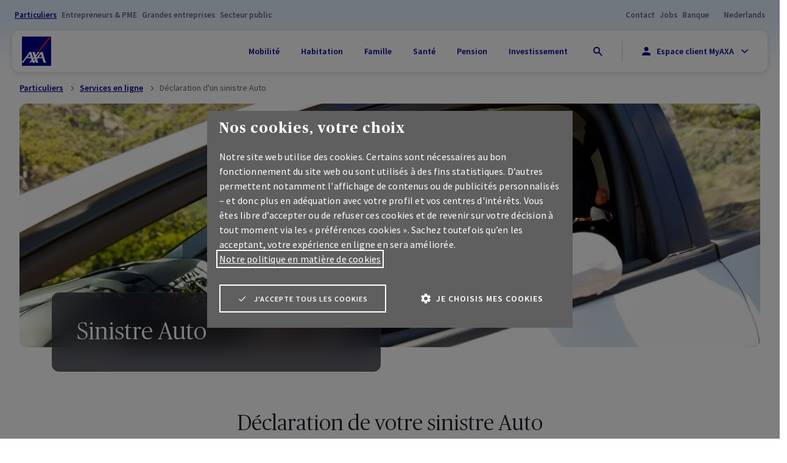

--- FILE ---
content_type: text/html; charset=utf-8
request_url: https://www.axa.be/fr/particuliers/services/sinistre-auto/declaration-sinistre-auto/services-garage
body_size: 47069
content:
<!DOCTYPE html>
<html lang="fr-BE">
<head>
<link rel="dns-prefetch" href="https://c.contentsquare.net/" />
<link rel="dns-prefetch" href="https://cdn.trustcommander.net/" />
<link rel="dns-prefetch" href="https://cdn.website.axa.be/" />
<link rel="dns-prefetch" href="https://connect.facebook.net/" />
<link rel="dns-prefetch" href="https://data.kameleoon.io/" />
<link rel="dns-prefetch" href="https://dc.services.visualstudio.com/" />
<link rel="dns-prefetch" href="https://g0gl15f1u4.kameleoon.eu/" />
<link rel="dns-prefetch" href="https://js.monitor.azure.com/" />
<link rel="dns-prefetch" href="https://googleads.g.doubleclick.net/" />
<link rel="dns-prefetch" href="https://k-aeu1.contentsquare.net/" />
<link rel="dns-prefetch" href="https://www.facebook.com/" />
<link rel="dns-prefetch" href="https://www.googletagmanager.com/" />
    
        <script nonce="842e16bf9d2b48eb8fab31be29088fe8">
        window.AxaBe = window.AxaBe || {};
        window.AxaBe.pageSegmentId = "832cc9a3806a4d25bb26fd0c0679e3c0";
        window.AxaBe.pageSegmentName = "homepage retail";
    </script>






<style>
    html:not([data-is-authenticated="true"]) [data-auth-condition="show-when-authenticated"] {
        display: none !important;
    }

    html[data-is-authenticated="true"] [data-auth-condition="hide-when-authenticated"] {
        display: none !important;
    }
</style>
<script nonce="842e16bf9d2b48eb8fab31be29088fe8">
    
    window.MyAxaAuthConfig = {"domain":"login.axa.be","clientId":"8rSJxXyhsiOVF75zNMI0DNlPo3ePIn7K","scope":"openid email profile","audience":null,"requireAuth":false,"loginRedirectUri":"https://www.axa.be/auth/callback","logoutRedirectUri":"https://www.axa.be/myaxa/logout-redirect","idleTimeoutSeconds":580,"auth0UiLocale":"fr-FR","auth0LibraryUrl":"https://cdn.website.axa.be/scripts/@auth0/auth0-spa-js.production.js?v=639039763000000000","kameleoonEnableCustomDataInitialisation":false,"claimMappings":{"firstname":"given_name","lastname":"family_name","user_id":"https://axa.be/customerid"}};
</script>    <script src="https://cdn.website.axa.be/bundles/js/AxaBe-AxaBeWeb-early-loaded.js?v=A75HCZvdrBauIoKHmrN2wrNGnpF6DwGMZx6l1T_71nM1"></script>



<script nonce="842e16bf9d2b48eb8fab31be29088fe8">
    window.kameleoonQueue = window.kameleoonQueue || [];
</script>


<script nonce="842e16bf9d2b48eb8fab31be29088fe8">
    // Change the value of this URL to point to your own URL, where the iFrame is hosted
    window.kameleoonIframeURL = "https://www.axa.be/-/media/scripts/kameleoon/kameleoon%20iframe.html?rev=72976c71babc444bb2ef4d09d0f41b73";

    window.kameleoonLightIframe = false;
    var kameleoonIframeOriginElement = document.createElement("a");
    kameleoonIframeOriginElement.href = kameleoonIframeURL;
    window.kameleoonIframeOrigin = kameleoonIframeOriginElement.origin || (kameleoonIframeOriginElement.protocol + "//" + kameleoonIframeOriginElement.hostname);
    if (location.href.indexOf(window.kameleoonIframeOrigin) != 0) {
        window.kameleoonLightIframe = true;
        var kameleoonProcessMessageEvent = function (event) {
            if (window.kameleoonIframeOrigin == event.origin && event.data.slice && event.data.slice(0, 9) == "Kameleoon") {
                window.removeEventListener("message", kameleoonProcessMessageEvent);
                window.kameleoonExternalIFrameLoaded = true;
                if (window.Kameleoon) {
                    Kameleoon.Utils.runProtectedScript(event.data);
                    Kameleoon.Analyst.load();
                } else {
                    window.kameleoonExternalIFrameLoadedData = event.data;
                }
            }
        };
        if (window.addEventListener) {
            window.addEventListener("message", kameleoonProcessMessageEvent, false);
        }
        var iframeNode = document.createElement("iframe");
        iframeNode.src = kameleoonIframeURL;
        iframeNode.id = "kameleoonExternalIframe";
        iframeNode.style = "float: left !important; opacity: 0.0 !important; width: 0px !important; height: 0px !important;";
        document.head.appendChild(iframeNode);
    }
</script>

<script nonce="842e16bf9d2b48eb8fab31be29088fe8"
        src="//g0gl15f1u4.kameleoon.eu/engine.js"
        fetchpriority="high" async></script>


<script nonce="842e16bf9d2b48eb8fab31be29088fe8">
    window.caReady = window.caReady || [];
    window.cact = function () { window.caReady.push(arguments); };

    var CONFORT_COOKIES_CAT = 11;

    window.kameleoonQueue = window.kameleoonQueue || [];

    function hasConsent(result) {
        var category = result.consent.categories[CONFORT_COOKIES_CAT] || {};
        return category.status === 'on';
    }

    window.cact('consent.get', function (result) {
        console.log('User has already selected a consent for cookies', result);
        if (hasConsent(result)) {
            console.log('Request kameleoon to enable legal consent...');
            kameleoonQueue.push(function () {
                Kameleoon.API.Core.enableLegalConsent()
            });
        } else {
            console.log('Request kameleoon to disable legal consent...');
            kameleoonQueue.push(function () {
                Kameleoon.API.Core.disableLegalConsent()
            });
        }
    });

    window.cact('consent.onUpdate', function (result) {
        console.log('User changed the consent for cookies', result);
        if (hasConsent(result)) {
            console.log('Request kameleoon to enable legal consent...');
            kameleoonQueue.push(function () {
                Kameleoon.API.Core.enableLegalConsent()
            });
        } else {
            console.log('Request kameleoon to disable legal consent...');
            kameleoonQueue.push(function () {
                Kameleoon.API.Core.disableLegalConsent()
            });
        }
    });

</script>    

<script type="text/javascript" nonce="842e16bf9d2b48eb8fab31be29088fe8">
    var tCPrivacyTagManager = "gtm";
</script>
<script type="text/javascript" src="https://cdn.trustcommander.net/privacy/5134/privacy_v2_8.js" nonce="842e16bf9d2b48eb8fab31be29088fe8" ></script>    
    <title>services garage</title>
<meta http-equiv="content-type" content="text/html; charset=utf-8" />
<meta name="viewport" content="width=device-width,initial-scale=1" />
    <meta itemprop="site" content="AxaBe-AxaBeWeb" />
    <meta itemprop="server-info" content="AW0MDWK0000DZ" />
    <meta itemprop="instance-info" content="PRD" />
    <meta itemprop="product-version" content="2.0 be.axa.support.technology.sitecore-CD-XP10_2025-4.2-hotfix-20261114-bis_2026011401" />
    <meta itemprop="source-version" content="ad45f4c59d5657a1cb9d14a65c1c2a36ebc0b186" />
    <meta itemprop="access-channel" content="Unknown" />
    <meta itemprop="page-id" content="85e182ce8dae48b08f1a193d577d0e7a" />
    <meta itemprop="page-template" content="Coverage page" />
    <meta itemprop="page-templateid" content="b0532ed6ac9c4237ac60fb3a24f59cd7" />
    <meta itemprop="request-x-forwarded-host" content="www.axa.be" />
    <meta itemprop="request-forwarded" content="www.axa.be" />
    <meta itemprop="server-http-x-forwarded-host" content="www.axa.be" />
    <meta itemprop="server-host" content="www.axa.be" />
    <meta name="robots" content="noindex" />
    <link rel="icon" href="https://cdn.website.axa.be/-/media/shared/logos/favicon.ico?savif=1&amp;swebp=1" type="image/x-icon" />
    <link rel="apple-touch-icon" sizes="180x180" href="https://cdn.website.axa.be/-/media/projects/axabe/axabeweb/logo/favicon.ico?rev=88e2ef1f161e4659907ed006b1ceaa1e&amp;savif=1&amp;swebp=1" type="image/png" />
    <link rel="apple-touch-icon-precomposed" href="https://cdn.website.axa.be/-/media/projects/axabe/axabeweb/logo/favicon.ico?rev=88e2ef1f161e4659907ed006b1ceaa1e&amp;savif=1&amp;swebp=1" type="image/png" />
<link rel="canonical" href="https://www.axa.be/fr/particuliers/services/sinistre-auto/declaration-sinistre-auto/services-garage" />
        <link rel="alternate" hreflang="fr-BE" href="https://www.axa.be/fr/particuliers/services/sinistre-auto/declaration-sinistre-auto/services-garage" />
        <link rel="alternate" hreflang="nl-BE" href="https://www.axa.be/nl/particulieren/services/schadegeval-auto/aangifte-schade-auto/services-garage" />
        <link rel="alternate" hreflang="x-default" href="https://www.axa.be/nl/particulieren/services/schadegeval-auto/aangifte-schade-auto/services-garage" />

<script data-webid="datalayer" nonce="842e16bf9d2b48eb8fab31be29088fe8">
    window.dataLayer = window.dataLayer || [];
    window.dataLayer.push({"page":{"id":"85e182ce-8dae-48b0-8f1a-193d577d0e7a","path":"/homepage retail/myaxa/claims/claims car/services garage","name":"services garage","type":["Coverage page"],"title":"services garage","language":"fr","segment":["retail"],"category":["myaxa"],"platform":"sitecore","inoverlay":false,"firstPublicationDate":"2025-02-24","lastPublicationDate":"2025-06-23","canonicalUrl":"https://www.axa.be/fr/particuliers/services/sinistre-auto/declaration-sinistre-auto/services-garage","alternateUrl":"https://www.axa.be/nl/particulieren/services/schadegeval-auto/aangifte-schade-auto/services-garage"}});
</script>

<!-- Google Tag Manager -->
<script nonce="842e16bf9d2b48eb8fab31be29088fe8">
(function(w,d,s,l,i){w[l]=w[l]||[];w[l].push({'gtm.start':
new Date().getTime(),event:'gtm.js'});var f=d.getElementsByTagName(s)[0],
j=d.createElement(s),dl=l!='dataLayer'?'&l='+l:'';j.async=true;j.src=
'https://load.sst.fo.axa.be/eikoixnm.js?st='+i+dl;f.parentNode.insertBefore(j,f);
})(window,document,'script','dataLayer','NMFK7NR');</script>
<!-- End Google Tag Manager -->

    
    <meta http-equiv="X-UA-Compatible" content="IE=edge" />
        <meta property="og:title" content="services garage">
    <meta property="og:image" content="https://cdn.website.axa.be/-/media/projects/axabe/axabeweb/logo/Facebook%20axa_logo_solid_rgb.jpg?savif=1&amp;swebp=1&amp;cx=0.5&amp;cy=0.5&amp;cw=1200&amp;ch=627&amp;hash=F15A409A7CF2EA708C0F595277553E54">
    <meta name="twitter:image:alt" content="AXA logo">
    <meta property="og:image:alt" content="AXA logo">
    <meta property="og:url" content="https://www.axa.be/fr/particuliers/services/sinistre-auto/declaration-sinistre-auto/services-garage">
    <meta name="twitter:card" content="summary">
    <meta property="og:site_name" content="AXA Assurances">
    <meta name="twitter:site" content="AXA Assurances">

    

    
    <link rel="preload" href="https://cdn.website.axa.be/fonts/sourcesanspro-bold-subset-latin.woff2" as="font" crossorigin="anonymous" />
    <link rel="preload" href="https://cdn.website.axa.be/fonts/sourcesanspro-regular-subset-latin.woff2" as="font" crossorigin="anonymous" />
    <link rel="preload" href="https://cdn.website.axa.be/fonts/sourcesanspro-semibold-subset-latin.woff2" as="font" crossorigin="anonymous" />
    <link rel="preload" href="https://cdn.website.axa.be/fonts/publicoheadline-bold.woff2" as="font" crossorigin="anonymous" />
    <link rel="preload" href="https://cdn.website.axa.be/fonts/icomoon/fonts/icomoon.ttf?4uxx9z" as="font" crossorigin="anonymous" />
    <link rel="preload" href="https://cdn.website.axa.be/fonts/icomoon/style.css?4uxx9z" as="style">
    <link rel="stylesheet" href="https://cdn.website.axa.be/fonts/icomoon/style.css?4uxx9z">
    <link rel="preload" href="https://cdn.website.axa.be/fonts/axa-fonts.css?v=639039747660000000" as="style">
    <link rel="stylesheet" href="https://cdn.website.axa.be/fonts/axa-fonts.css?v=639039747660000000">
    <link rel="preload" href="https://cdn.website.axa.be/modules/projects/axabe/axabeweb/components/_shared/views/styles/axabe2026.css?v=639039750540000000" as="style" />
    <link rel="stylesheet" href="https://cdn.website.axa.be/modules/projects/axabe/axabeweb/components/_shared/views/styles/axabe2026.css?v=639039750540000000" />
    

    

<!-- Application Insights -->
<script type="text/javascript" nonce="842e16bf9d2b48eb8fab31be29088fe8">
        
</script>
<!-- End Application Insights -->        

    
    <script type="text/javascript">
/*
 Copyright and licenses see https://www.dynatrace.com/company/trust-center/customers/reports/ */
(function(){function Ka(){document.cookie="".concat("__dTCookie","=").concat("1",";SameSite=Lax");var Ta=document.cookie.includes("__dTCookie");document.cookie="".concat("__dTCookie","=").concat("1","; expires=Thu, 01-Jan-1970 00:00:01 GMT");return Ta}function bb(){return void 0===eb.dialogArguments?navigator.cookieEnabled||Ka():Ka()}function kb(){var Ta;if(bb()){var Sa=eb.dT_,Xa=null===Sa||void 0===Sa?void 0:Sa.platformPrefix,Ua;if(Ua=!Sa||Xa){var Pa;(Ua=null===Sa||void 0===Sa?void 0:Sa.minAgentVersion)&&
"10303241106123517"<"".concat(Ua)?(console.log("[CookiePrefix/initConfig] Min agent version detected, and javascript agent is older - the javascript agent will not be initialized!"),Ua=!1):(Ua=(null===(Pa=document.currentScript)||void 0===Pa?void 0:Pa.getAttribute("data-dtconfig"))||"app=f01cd7b96838caa2|cuc=joai8erz|cors=1|mel=100000|featureHash=A7NVfhqrux|dpvc=1|md=mdcc1=bdataLayer[0].user.isemployee,mdcc2=cbe.AXA.sp-ip|lastModification=1729762649928|reportUrl=https://bf06096vli.bf.dynatrace.com/bf|tp=500,50,0|rdnt=1|uxrgce=1|featureHash=A7NVfhqrux|async=1|agentUri=/abedt/ruxitagentjs_A7NVfhqrux_10303241106123517.js|auto=|domain=|rid=RID_|rpid=|app=f01cd7b96838caa2",Xa&&!Ua.includes("cuc=".concat(Xa))?(console.log("[CookiePrefix/initConfig] value of platformPrefix [".concat(Xa,'] does not match the "cuc" value in the current config - initConfig will not initialize!')),
Ua=!1):Ua=!0)}Ua&&(Pa=(Ta={},Ta.cfg="app=f01cd7b96838caa2|cuc=joai8erz|cors=1|mel=100000|featureHash=A7NVfhqrux|dpvc=1|md=mdcc1=bdataLayer[0].user.isemployee,mdcc2=cbe.AXA.sp-ip|lastModification=1729762649928|reportUrl=https://bf06096vli.bf.dynatrace.com/bf|tp=500,50,0|rdnt=1|uxrgce=1|featureHash=A7NVfhqrux|async=1|agentUri=/abedt/ruxitagentjs_A7NVfhqrux_10303241106123517.js|auto=|domain=|rid=RID_|rpid=|app=f01cd7b96838caa2",Ta.iCE=bb,Ta.platformCookieOffset=null===Sa||void 0===Sa?void 0:Sa.platformCookieOffset,Ta),Xa&&(Pa.platformPrefix=Xa),eb.dT_=Pa)}}this.dT_&&dT_.prm&&dT_.prm();var eb="undefined"!==typeof globalThis?globalThis:"undefined"!==typeof window?window:void 0;if(!("documentMode"in document)||isNaN(document.documentMode)){var cb=eb.dT_;!cb||!cb.cfg&&cb.platformPrefix?kb():cb.gCP||
(eb.console.log("Duplicate agent injection detected, turning off redundant initConfig."),cb.di=1)}})();
(function(){function Ka(g,q,F){if(F||2===arguments.length)for(var C=0,Y=q.length,O;C<Y;C++)!O&&C in q||(O||(O=Array.prototype.slice.call(q,0,C)),O[C]=q[C]);return g.concat(O||Array.prototype.slice.call(q))}function bb(g){var q;return function(){if(q)return q;var F,C,Y,O,nb=-1!==Xe?Xe:(null===(C=null===(F=Wa.dT_)||void 0===F?void 0:F.scv)||void 0===C?void 0:C.call(F,"postfix"))||(null===(O=null===(Y=Wa.dT_)||void 0===Y?void 0:Y.gCP)||void 0===O?void 0:O.call(Y));return q=F=(Xe=nb)?"".concat(g).concat(nb):
g}}function kb(){var g=0;try{g=Math.round(Wa.performance.timeOrigin)}catch(q){}if(0>=g||isNaN(g)||!isFinite(g)){ye.push({severity:"Warning",type:"ptoi",text:"performance.timeOrigin is invalid, with a value of [".concat(g,"]. Falling back to performance.timing.navigationStart")});g=0;try{g=Wa.performance.timing.navigationStart}catch(q){}g=0>=g||isNaN(g)||!isFinite(g)?Lf:g}u=g;t=eb;return u}function eb(){return u}function cb(){return t()}function Ta(){var g,q=0;if(null===(g=null===Wa||void 0===Wa?void 0:
Wa.performance)||void 0===g?0:g.now)try{q=Math.round(Wa.performance.now())}catch(F){}return 0>=q||isNaN(q)||!isFinite(q)?(new Date).getTime()-t():q}function Sa(g,q){if(!q)return"";var F=g+"=";g=q.indexOf(F);if(0>g)return"";for(;0<=g;){if(0===g||" "===q.charAt(g-1)||";"===q.charAt(g-1))return F=g+F.length,g=q.indexOf(";",g),0<=g?q.substring(F,g):q.substring(F);g=q.indexOf(F,g+F.length)}return""}function Xa(g){return Sa(g,document.cookie)}function Ua(){}function Pa(g,q){void 0===q&&(q=document.cookie);
return Sa(g,q)}function Za(){}function rb(g,q){return function(){g.apply(q,arguments)}}function qa(g){if(!(this instanceof qa))throw new TypeError("Promises must be constructed via new");if("function"!==typeof g)throw new TypeError("not a function");this.oa=0;this.sc=!1;this.sa=void 0;this.Ia=[];S(g,this)}function ta(g,q){for(;3===g.oa;)g=g.sa;0===g.oa?g.Ia.push(q):(g.sc=!0,qa.Hb(function(){var F=1===g.oa?q.Re:q.Se;if(null===F)(1===g.oa?Ha:Da)(q.promise,g.sa);else{try{var C=F(g.sa)}catch(Y){Da(q.promise,
Y);return}Ha(q.promise,C)}}))}function Ha(g,q){try{if(q===g)throw new TypeError("A promise cannot be resolved with itself.");if(q&&("object"===typeof q||"function"===typeof q)){var F=q.then;if(q instanceof qa){g.oa=3;g.sa=q;Ea(g);return}if("function"===typeof F){S(rb(F,q),g);return}}g.oa=1;g.sa=q;Ea(g)}catch(C){Da(g,C)}}function Da(g,q){g.oa=2;g.sa=q;Ea(g)}function Ea(g){2===g.oa&&0===g.Ia.length&&qa.Hb(function(){g.sc||qa.wc(g.sa)});for(var q=0,F=g.Ia.length;q<F;q++)ta(g,g.Ia[q]);g.Ia=null}function U(g,
q,F){this.Re="function"===typeof g?g:null;this.Se="function"===typeof q?q:null;this.promise=F}function S(g,q){var F=!1;try{g(function(C){F||(F=!0,Ha(q,C))},function(C){F||(F=!0,Da(q,C))})}catch(C){F||(F=!0,Da(q,C))}}function sa(){R.Hb=function(g){if("string"===typeof g)throw Error("Promise polyfill called _immediateFn with string");g()};R.wc=function(){};return R}function ma(g,q){var F;void 0===q&&(q=[]);if(!g||"object"!==typeof g&&"function"!==typeof g)return!1;var C="number"!==typeof q?q:[],Y=null,
O=[];switch("number"===typeof q?q:5){case 1:Y="Boolean";break;case 2:Y="Number";break;case 3:Y="String";break;case 4:Y="Function";break;case 5:Y="Object";break;case 6:Y="Date";O.push("getTime");break;case 7:Y="Error";O.push("name","message");break;case 8:Y="Element";break;case 9:Y="HTMLElement";break;case 10:Y="HTMLImageElement";O.push("complete");break;case 11:Y="PerformanceEntry";break;case 12:Y="PerformanceTiming";break;case 13:Y="PerformanceResourceTiming";break;case 14:Y="PerformanceNavigationTiming";
break;case 15:Y="CSSRule";O.push("cssText","parentStyleSheet");break;case 16:Y="CSSStyleSheet";O.push("cssRules","insertRule");break;case 17:Y="Request";O.push("url");break;case 18:Y="Response";O.push("ok","status","statusText");break;case 19:Y="Set";O.push("add","entries","forEach");break;case 20:Y="Map";O.push("set","entries","forEach");break;case 21:Y="Worker";O.push("addEventListener","postMessage","terminate");break;case 22:Y="XMLHttpRequest";O.push("open","send","setRequestHeader");break;case 23:Y=
"SVGScriptElement";O.push("ownerSVGElement","type");break;case 24:Y="HTMLMetaElement";O.push("httpEquiv","content","name");break;case 25:Y="HTMLHeadElement";break;case 26:Y="ArrayBuffer";break;case 27:Y="ShadowRoot",O.push("host","mode")}q=Y;if(!q)return!1;O=O.length?O:C;if(!C.length)try{if(Wa[q]&&g instanceof Wa[q]||Object.prototype.toString.call(g)==="[object "+q+"]")return!0;if(g&&g.nodeType&&1===g.nodeType){var nb=null===(F=g.ownerDocument.defaultView)||void 0===F?void 0:F[q];if("function"===
typeof nb&&g instanceof nb)return!0}}catch(Ub){}for(F=0;F<O.length;F++)if(C=O[F],"string"!==typeof C&&"number"!==typeof C&&"symbol"!==typeof C||!(C in g))return!1;return!!O.length}function ea(g,q,F,C){"undefined"===typeof C&&(C=Na(q,!0));"boolean"===typeof C&&(C=Na(q,C));g===Wa?La&&La(q,F,C):Bb&&ma(g,21)?Zb.call(g,q,F,C):g.addEventListener&&(g===Wa.document||g===Wa.document.documentElement?ib.call(g,q,F,C):La.call(g,q,F,C));C=!1;for(var Y=lc.length;0<=--Y;){var O=lc[Y];if(O.object===g&&O.event===
q&&O.I===F){C=!0;break}}C||lc.push({object:g,event:q,I:F})}function Ga(g,q,F,C){for(var Y=lc.length;0<=--Y;){var O=lc[Y];if(O.object===g&&O.event===q&&O.I===F){lc.splice(Y,1);break}}"undefined"===typeof C&&(C=Na(q,!0));"boolean"===typeof C&&(C=Na(q,C));g===Wa?ob&&ob(q,F,C):g.removeEventListener&&(g===Wa.document||g===Wa.document.documentElement?Ab.call(g,q,F,C):ob.call(g,q,F,C))}function Na(g,q){var F=!1;try{if(La&&Lc.includes(g)){var C=Object.defineProperty({},"passive",{get:function(){F=!0}});La("test",
Ua,C)}}catch(Y){}return F?{passive:!0,capture:q}:q}function pa(){for(var g=lc,q=g.length;0<=--q;){var F=g[q];Ga(F.object,F.event,F.I)}lc=[]}function oa(g){return"function"===typeof g&&/{\s+\[native code]/.test(Function.prototype.toString.call(g))}function Q(g,q){for(var F,C=[],Y=2;Y<arguments.length;Y++)C[Y-2]=arguments[Y];return void 0!==Function.prototype.bind&&oa(Function.prototype.bind)?(F=Function.prototype.bind).call.apply(F,Ka([g,q],C,!1)):function(){for(var O=0;O<arguments.length;O++);return g.apply(q,
(C||[]).concat(Array.prototype.slice.call(arguments)||[]))}}function ba(){if(Oc){var g=new Oc;if(Vc)for(var q=0,F=sc;q<F.length;q++){var C=F[q];void 0!==Vc[C]&&(g[C]=Q(Vc[C],g))}return g}return new Wa.XMLHttpRequest}function E(){document.cookie="".concat("__dTCookie","=").concat("1",";SameSite=Lax");var g=document.cookie.includes("__dTCookie");document.cookie="".concat("__dTCookie","=").concat("1","; expires=Thu, 01-Jan-1970 00:00:01 GMT");return g}function P(){return void 0===Wa.dialogArguments?
navigator.cookieEnabled||E():E()}function aa(){return Wa.dT_}function la(g){g=encodeURIComponent(g);var q=[];if(g)for(var F=0;F<g.length;F++){var C=g.charAt(F);q.push($f[C]||C)}return q.join("")}function ha(g){g.includes("^")&&(g=g.split("^^").join("^"),g=g.split("^dq").join('"'),g=g.split("^rb").join(">"),g=g.split("^lb").join("<"),g=g.split("^p").join("|"),g=g.split("^e").join("="),g=g.split("^s").join(";"),g=g.split("^c").join(","),g=g.split("^bs").join("\\"));return g}function W(){return qd}function wa(g){qd=
g}function Ra(g){var q=H("rid"),F=H("rpid");q&&(g.rid=q);F&&(g.rpid=F)}function gb(g){if(g=g.xb){g=ha(g);try{qd=new RegExp(g,"i")}catch(q){}}else qd=void 0}function pb(g){return"n"===g||"s"===g||"l"===g?";SameSite=".concat($d[g]):""}function Vb(g,q,F){var C=1,Y=0;do document.cookie=g+'=""'+(q?";domain="+q:"")+";path="+F.substring(0,C)+"; expires=Thu, 01 Jan 1970 00:00:01 GMT;",C=F.indexOf("/",C),Y++;while(-1!==C&&5>Y)}function na(){var g=(document.domain||location.hostname||"").split(".");return 1>=
g.length?[]:g}function Db(g,q){q="dTValidationCookieValue;path=/;domain=".concat(g).concat(pb(q));document.cookie="".concat(ag(),"=").concat(q);return Pa(ag())?(Vb(ag(),g,"/"),!0):!1}function zc(g){B("eao")?ze=g:Wa.console.log("".concat(rd," App override configuration is not enabled! The provided app config callback method will not be invoked!"))}function Ec(){if(Wa.MobileAgent||Wa.dynatraceMobile){var g=Xa("dtAdkSettings");return xb(g).privacyState||null}return null}function hb(g,q){return!Qb()||
aa().overloadPrevention&&!da()?null:g.apply(this,q)}function Qb(){var g=Ec();return 2===g||1===g?!1:!B("coo")||B("cooO")||da()}function qc(g,q){try{Wa.sessionStorage.setItem(g,q)}catch(F){}}function Hb(g,q){hb(qc,[g,q])}function vc(g){try{return Wa.sessionStorage.getItem(g)}catch(q){}return null}function ec(g){try{Wa.sessionStorage.removeItem(g)}catch(q){}}function cc(g){document.cookie=g+'="";path=/'+(H("domain")?";domain="+H("domain"):"")+"; expires=Thu, 01 Jan 1970 00:00:01 GMT;"}function Pb(g,
q,F,C){q||0===q?(q=(q+"").replace(/[;\n\r]/g,"_"),g=g+"="+q+";path=/"+(H("domain")?";domain="+H("domain"):""),F&&(g+=";expires="+F.toUTCString()),g+=pb(H("cssm")),C&&"https:"===location.protocol&&(g+=";Secure"),document.cookie=g):cc(g)}function Lb(g,q,F,C){hb(Pb,[g,q,F,C])}function Ob(g){return g.includes("v_4")?!0:!1}function dc(g){g=Pa(Uc(),g);g||((g=vc(Uc()))&&Ob(g)?Fb(g):g="");return Ob(g)?g:""}function Fb(g){Lb(Uc(),g,void 0,B("ssc"))}function G(g){return(g=g||dc())?xb(g):{sessionId:"",serverId:"",
overloadState:0,appState:{}}}function fa(g){return G(g).serverId}function Ca(g){return G(g).sessionId}function da(){return navigator.userAgent.includes("RuxitSynthetic")}function yb(g){var q={},F=0;for(g=g.split("|");F<g.length;F++){var C=g[F].split("=");2===C.length&&(q[C[0]]=decodeURIComponent(C[1].replace(/\+/g," ")))}return q}function tb(){var g=H("csu");return(g.indexOf("dbg")===g.length-3?g.substring(0,g.length-3):g)+"_"+H("app")+"_Store"}function Ya(g,q,F){void 0===q&&(q={});var C=0;for(g=
g.split("|");C<g.length;C++){var Y=g[C],O=Y,nb=Y.indexOf("=");-1===nb?q[O]="1":(O=Y.substring(0,nb),q[O]=Y.substring(nb+1,Y.length))}!F&&(F=q,C=F.spc)&&(g=document.createElement("textarea"),g.innerHTML=C,F.spc=g.value);return q}function w(g){var q;return null!==(q=hc[g])&&void 0!==q?q:Hd[g]}function B(g){g=w(g);return"false"===g||"0"===g?!1:!!g}function K(g){var q=w(g);q=parseInt(q);isNaN(q)&&(q=Hd[g]);return q}function H(g){if("app"===g){a:{try{if(ze){var q=ze();if(q&&"string"===typeof q&&gd.test(q)){var F=
q;break a}Wa.console.log("".concat(rd," Registered app config callback method did not return a string in the correct app id format ").concat(gd)+" The default app ID will be used instead! Got value: ".concat(q))}}catch(C){Wa.console.log("".concat(rd," Failed to execute the registered app config callback method! The default app ID will be used instead!"),C)}F=void 0}if(F)return F}return(w(g)||"")+""}function V(g,q){hc[g]=q+""}function I(g){return hc=g}function Ma(g){var q=hc[g];q&&(hc[g]=q.includes("#"+
g.toUpperCase())?"":q)}function ia(g){var q=g.agentUri;(null===q||void 0===q?0:q.includes("_"))&&(q=/([a-zA-Z]*)[0-9]{0,4}_([a-zA-Z_0-9]*)_[0-9]+/g.exec(q))&&q.length&&2<q.length&&(g.csu=q[1],g.featureHash=q[2])}function Ia(g){var q=aa().platformCookieOffset;if("number"===typeof q){a:{var F=H("cssm");var C=na();if(C.length)for(q=C.slice(q);q.length;){if(Db(q.join("."),F)){F=q.join(".");break a}q.shift()}F=""}F&&(g.domain=F)}else if(F=g.domain||"",q=(q=location.hostname)&&F?q===F||q.includes("."+F,
q.length-("."+F).length):!0,!F||!q){g.domainOverride||(g.domainOriginal=g.domain||"",g.domainOverride="".concat(location.hostname,",").concat(F),delete g.domain);a:{C=H("cssm");var Y=na().reverse();if(Y.length)for(var O=Y[0],nb=1;nb<=Y.length;nb++){if(Db(O,C)){C=O;break a}var Ub=Y[nb];Ub&&(O="".concat(Ub,".").concat(O))}C=""}C&&(g.domain=C);q||ye.push({type:"dpi",severity:"Warning",text:'Configured domain "'.concat(F,'" is invalid for current location "').concat(location.hostname,'". Agent will use "').concat(g.domain,
'" instead.')})}}function Aa(g,q){Ia(g);var F=hc.pVO;F&&(g.pVO=F);q||(g.bp=(g.bp||Hd.bp)+"")}function vb(g,q){if(null===g||void 0===g||!g.attributes)return q;var F=q,C=g.attributes.getNamedItem("data-dtconfig");if(!C)return F;g=g.src;var Y=C.value;C={};hc.legacy="1";var O=/([a-zA-Z]*)_([a-zA-Z_0-9]*)_([0-9]+)/g;if(g){var nb=O.exec(g);if(null===nb||void 0===nb?0:nb.length)C.csu=nb[1],C.featureHash=nb[2],C.agentLocation=g.substring(0,g.indexOf(nb[1])-1),C.buildNumber=nb[3]}Y&&(Ya(Y,C,!0),Y=C.agentUri,
!g&&Y&&(nb=O.exec(Y),null===nb||void 0===nb?0:nb.length))&&(C.csu=nb[1]);Ia(C);if(!q)F=C;else if(!C.syntheticConfig)return C;return F}function ub(){return hc}function mb(g){return Hd[g]===w(g)}function xb(g){var q,F={},C={sessionId:"",serverId:"",overloadState:0,appState:F},Y=g.split("_");if(2<Y.length&&0===Y.length%2){g=+Y[1];if(isNaN(g)||3>g)return C;g={};for(var O=2;O<Y.length;O++){var nb=Y[O];nb.startsWith(Ee)?F[nb.substring(6).toLowerCase()]=+Y[O+1]:g[nb]=Y[O+1];O++}g.sn?(Y=g.sn,Y=Y.length===
dd||12>=Y.length?Y:""):Y="hybrid";C.sessionId=Y;if(g.srv){a:{Y=g.srv.replace("-2D","-");if(!isNaN(+Y)&&(O=parseInt(Y),-99<=O&&99>=O))break a;Y=""}C.serverId=Y}Y=+g.ol;1===Y&&Mb(da());0<=Y&&2>=Y&&(C.overloadState=Y);g=+g.prv;isNaN(g)||(C.privacyState=1>g||4<g?1:g);g=null===(q=H("app"))||void 0===q?void 0:q.toLowerCase();q=F[g];isNaN(q)||0!==q||Mb(da())}return C}function Mb(g){var q=aa();g||(q.disabled=!0,q.overloadPrevention=!0)}function sb(){return Ac()}function Rb(g,q){function F(){delete pe[O];
g.apply(this,arguments)}for(var C=[],Y=2;Y<arguments.length;Y++)C[Y-2]=arguments[Y];if("apply"in Mf){C.unshift(F,q);var O=Mf.apply(Wa,C)}else O=Mf(F,q);pe[O]=!0;return O}function mc(g){delete pe[g];"apply"in qe?qe.call(Wa,g):qe(g)}function Hc(g){ee.push(g)}function fe(g){for(var q=ee.length;q--;)if(ee[q]===g){ee.splice(q,1);break}}function Fc(){return ee}function Jc(g,q){return dh(g,q)}function Ic(g){bg(g)}function yd(g,q){if(!cg||!eh)return"";g=new cg([g],{type:q});return eh(g)}function ge(g,q){return ef?
new ef(g,q):void 0}function sd(g){"function"===typeof g&&dg.push(g)}function M(){return dg}function D(){return Lf}function ua(g){return function(){for(var q=[],F=0;F<arguments.length;F++)q[F]=arguments[F];if("number"!==typeof q[0]||!pe[q[0]])try{return g.apply(this,q)}catch(C){return g(q[0])}}}function Ba(){return ye}function ya(){t=kb;Wa.performance&&(Ac=function(){return Math.round(t()+Ta())});if(!Ac||isNaN(Ac())||0>=Ac()||!isFinite(Ac()))Ac=function(){return(new Date).getTime()}}function Fa(){Fe&&
(Wa.clearTimeout=qe,Wa.clearInterval=bg,Fe=!1)}function xa(g,q){try{Wa.localStorage.setItem(g,q)}catch(F){}}function Ja(g){try{Wa.localStorage.removeItem(g)}catch(q){}}function lb(g){try{return Wa.localStorage.getItem(g)}catch(q){}return null}function Qa(g,q){void 0===q&&(q=!1);Qb()?g():q?Wd.push(g):Kd.push(g)}function jb(){if(!B("coo")||Qb())return!1;for(var g=0,q=Kd;g<q.length;g++)Rb(q[g],0);Kd=[];V("cooO",!0);g=0;for(q=Wd;g<q.length;g++)(0,q[g])();Wd.length=0;return!0}function ic(){if(!B("coo")||
!Qb())return!1;V("cooO",!1);cc(Uc());cc(tf());cc(Jh());cc("dtAdk");cc(ad());cc(hd());try{ec(Zc()),ec(hd()),Ja(Zc()),Ja(hd()),ec(ad()),ec(Uc()),Ja(tb()),Ja("dtAdk")}catch(g){}return!0}function Kb(g,q){void 0===q&&(q=document.cookie||"");return q.split(g+"=").length-1}function Jb(g,q){var F=Kb(g,q);if(1<F){q=H("domain")||Wa.location.hostname;var C=Wa.location.hostname,Y=Wa.location.pathname,O=0,nb=0;zd.add(g);do{var Ub=C.substring(O);if(Ub!==q||"/"!==Y){Vb(g,Ub===q?"":Ub,Y);var fc=Kb(g);fc<F&&(zd.add(Ub),
F=fc)}O=C.indexOf(".",O)+1;nb++}while(0!==O&&10>nb&&1<F);H("domain")&&1<F&&Vb(g,"",Y)}}function kc(){var g=document.cookie;Jb(tf(),g);Jb(Uc(),g);Jb(hd(),g);g=zd.size;0<g&&g!==Ld&&(Ld=g,ye.push({severity:"Error",type:"dcn",text:"Duplicate cookie name".concat(1!==g?"s":""," detected: ").concat(Array.from(zd).join(","))}))}function Mc(){zd=new Set;kc();Hc(function(g,q,F,C){0===zd.size||q||(g.av(C,"dCN",Array.from(zd).join(",")),zd.clear(),Ld=0)})}function td(){return navigator.userAgent.includes("Googlebot")||
navigator.userAgent.includes("AdsBot-Google")}function Ad(g){var q=g,F=Math.pow(2,32);return function(){q=(1664525*q+1013904223)%F;return q/F}}function Bd(g,q){return isNaN(g)||isNaN(q)?Math.floor(33*he()):Math.floor(he()*(q-g+1))+g}function nd(g){if(isNaN(g)||0>g)return"";var q=Wa.crypto;if(q&&!td())q=q.getRandomValues(new Uint8Array(g));else{q=[];for(var F=0;F<g;F++)q.push(Bd(0,32))}g=Array(g);for(F=0;F<q.length;F++){var C=Math.abs(q[F]%32);g.push(String.fromCharCode(C+(9>=C?48:55)))}return g.join("")}
function Id(){return Md}function Sd(g){void 0===g&&(g=!0);zg=g}function id(){var g=Wa.dT_;try{for(var q=Wa.parent;q&&q!==Wa;){var F=q.dT_,C;if(C=!!(F&&"ea"in F)&&"10303241106123517"===F.version){var Y=g,O=F,nb=!Y.bcv("ac")||Y.scv("app")===O.scv("app"),Ub=Y.scv("postfix"),fc=O.scv("postfix");C=nb&&Ub===fc}if(C)return F.tdto();q=q!==q.parent?q.parent:void 0}}catch(Nc){}return g}function Pc(g,q,F){var C=K("pcl");C=g.length-C;0<C&&g.splice(0,C);C=fa(Pa(Uc(),F));for(var Y=[],O=C?"".concat(C,"$"):"",nb=
0;nb<g.length;nb++){var Ub=g[nb];"-"!==Ub.D&&Y.push("".concat(O).concat(Ub.frameId,"h").concat(Ub.D))}g=Y.join("p");g||(zg&&(wc(!0,"a",F),Sd(!1)),g+="".concat(C,"$").concat(Md,"h-"));g+="v".concat(q||Rc(F));q=g+"e0";Lb(tf(),q,void 0,B("ssc"))}function Cd(g,q){void 0===q&&(q=document.cookie);var F=Pa(tf(),q);q=[];if(F&&"-"!==F){var C="";var Y=0;for(F=F.split("p");Y<F.length;Y++){var O=F[Y],nb=C;void 0===nb&&(nb="");var Ub=O.indexOf("h");var fc=O.indexOf("v"),Nc=O.indexOf("e");C=O.substring(O.indexOf("$")+
1,Ub);Ub=-1!==fc?O.substring(Ub+1,fc):O.substring(Ub+1);nb||-1===fc||(nb=-1!==Nc?O.substring(fc+1,Nc):O.substring(fc+1));O=null;(fc=g)||(fc=parseInt(C.split("_")[0]),Nc=Ac()%ff,Nc<fc&&(Nc+=ff),fc=fc+9E5>Nc);fc&&(O={frameId:C,D:"-"===Ub?"-":parseInt(Ub),visitId:""});C=nb;(Ub=O)&&q.push(Ub)}for(g=0;g<q.length;g++)q[g].visitId=C}return q}function Wc(g,q){var F=document.cookie;q=Cd(q,F);for(var C=!1,Y=0;Y<q.length;Y++){var O=q[Y];O.frameId===Md&&(O.D=g,C=!0)}C||q.push({frameId:Md,D:g,visitId:""});Pc(q,
void 0,F)}function ae(){return Ye}function Rc(g){return ie(g)||wc(!0,"c",g)}function ie(g){if(L(g)<=Ac())return wc(!0,"t",g);var q=jd(g);if(!q)return wc(!0,"c",g);var F=pi.exec(q);if(!F||3!==F.length||32!==F[1].length||isNaN(parseInt(F[2])))return wc(!0,"i",g);Hb(Zc(),q);return q}function od(g,q){var F=Ac();q=J(q).Pc;g&&(q=F);n(F+uf+"|"+q);kd()}function Dd(g){var q="t"+(Ac()-L(g));wc(!0,q,g)}function jd(g){var q,F;return null!==(F=null===(q=Cd(!0,g)[0])||void 0===q?void 0:q.visitId)&&void 0!==F?F:
vc(Zc())}function Nd(){var g=nd(dd);try{g=g.replace(/[0-9]/g,function(q){return String.fromCharCode(Math.floor(2.5*parseInt(q)+65))})}catch(q){throw ma(q,7),q;}return g+"-0"}function Ed(g,q){var F=Cd(!1,q);Pc(F,g,q);Hb(Zc(),g);od(!0)}function ud(g,q,F){return wc(g,q,F)}function wc(g,q,F){g&&(gf=!0);g=jd(F);F=Nd();Ed(F);if(jd(document.cookie))for(var C=0,Y=fh;C<Y.length;C++)(0,Y[C])(F,gf,q,g);return F}function Jd(g){fh.push(g)}function kd(g){Ge&&mc(Ge);Ge=Rb(Sc,L(g)-Ac())}function Sc(){var g=document.cookie;
if(L(g)<=Ac())return hb(Dd,[g]),!0;Qa(kd);return!1}function n(g){var q=Q(Lb,null,hd(),g,void 0,B("ssc"));q();var F=Pa(hd());""!==F&&g!==F&&(kc(),q(),g===Pa(hd())||gh||(ye.push({severity:"Error",type:"dcn",text:"Could not sanitize cookies"}),gh=!0));Hb(hd(),g)}function v(g,q){(q=Pa(g,q))||(q=vc(g)||"");return q}function y(){var g=ie()||"";Hb(Zc(),g);g=v(hd());n(g);Ja(Zc());Ja(hd())}function J(g){var q={Xd:0,Pc:0};if(g=v(hd(),g))try{var F=g.split("|");2===F.length&&(q.Xd=parseInt(F[0]),q.Pc=parseInt(F[1]))}catch(C){}return q}
function L(g){g=J(g);return Math.min(g.Xd,g.Pc+Nf)}function Z(g){uf=g}function ja(){var g=gf;gf=!1;return g}function va(){Sc()||od(!1)}function Oa(){var g=Pa(ad());g&&45===(null===g||void 0===g?void 0:g.length)||(g=lb(ad())||vc(ad()),45!==(null===g||void 0===g?void 0:g.length)&&(eg=!0,g=Ac()+"",g+=nd(45-g.length)));Va(g);return g}function Va(g){if(B("dpvc")||B("pVO"))Hb(ad(),g);else{var q=new Date;var F=q.getMonth()+Math.min(24,Math.max(1,K("rvcl")));q.setMonth(F);F=ad();hb(xa,[F,g])}Lb(ad(),g,q,
B("ssc"))}function zb(){return eg}function Tb(g){var q=Pa(ad());cc(ad());ec(ad());Ja(ad());V("pVO",!0);Va(q);g&&hb(xa,["dt-pVO","1"]);y()}function tc(){Ja("dt-pVO");B("pVO")&&(V("pVO",!1),Oa());ec(ad());y()}function pc(g,q,F,C,Y){var O=document.createElement("script");O.setAttribute("src",g);q&&O.setAttribute("defer","defer");F&&(O.onload=F);C&&(O.onerror=C);Y&&O.setAttribute("id",Y);O.setAttribute("crossorigin","anonymous");g=document.getElementsByTagName("script")[0];g.parentElement.insertBefore(O,
g)}function Xc(g,q){return Ag+"/"+(q||re)+"_"+g+"_"+(K("buildNumber")||aa().version)+".js"}function vd(){var g,q;try{null===(q=null===(g=Wa.MobileAgent)||void 0===g?void 0:g.incrementActionCount)||void 0===q?void 0:q.call(g)}catch(F){}}function je(){var g,q=Wa.dT_;Wa.dT_=(g={},g.di=0,g.version="10303241106123517",g.cfg=q?q.cfg:"",g.iCE=q?P:function(){return navigator.cookieEnabled},g.ica=1,g.disabled=!1,g.disabledReason="",g.overloadPrevention=!1,g.gAST=D,g.ww=ge,g.stu=yd,g.nw=sb,g.st=Rb,g.si=Jc,
g.aBPSL=Hc,g.rBPSL=fe,g.gBPSL=Fc,g.aBPSCC=sd,g.gBPSCC=M,g.buildType="dynatrace",g.gSSV=vc,g.sSSV=Hb,g.rSSV=ec,g.rvl=Ja,g.iVSC=Ob,g.p3SC=xb,g.dC=cc,g.sC=Lb,g.esc=la,g.gSId=fa,g.gDtc=Ca,g.gSC=dc,g.sSC=Fb,g.gC=Xa,g.cRN=Bd,g.cRS=nd,g.cfgO=ub,g.pCfg=yb,g.pCSAA=Ya,g.cFHFAU=ia,g.sCD=Aa,g.bcv=B,g.ncv=K,g.scv=H,g.stcv=V,g.rplC=I,g.cLSCK=tb,g.gFId=Id,g.gBAU=Xc,g.iS=pc,g.eWE=Qa,g.oEIEWA=hb,g.eA=jb,g.dA=ic,g.iNV=zb,g.gVID=Oa,g.dPV=Tb,g.ePV=tc,g.sVIdUP=Sd,g.sVTT=Z,g.sVID=Ed,g.rVID=ie,g.gVI=Rc,g.gNVIdN=ud,g.gARnVF=
ja,g.cAUV=va,g.uVT=od,g.aNVL=Jd,g.gPC=Cd,g.cPC=Wc,g.sPC=Pc,g.clB=Fa,g.ct=mc,g.aRI=Ra,g.iXB=gb,g.gXBR=W,g.sXBR=wa,g.de=ha,g.iEC=vd,g.rnw=Ta,g.gto=cb,g.ael=ea,g.rel=Ga,g.sup=Na,g.cuel=pa,g.iAEPOO=Qb,g.iSM=da,g.gxwp=ba,g.iIO=ma,g.prm=sa,g.cI=Ic,g.gidi=Ba,g.iDCV=mb,g.gCF=Pa,g.gPSMB=Ec,g.lvl=lb,g.gCP=(null===q||void 0===q?0:q.platformPrefix)?function(){return q.platformPrefix||""}:void 0,g.platformCookieOffset=null===q||void 0===q?void 0:q.platformCookieOffset,g.tdto=id,g.gFLAI=ae,g.rACC=zc,g)}function Xd(){if(B("nsfnv")){var g=
Pa(Uc());if(!g.includes("".concat(He,"-"))){var q=xb(g).serverId;g=g.replace("".concat(He).concat(q),"".concat(He).concat("".concat(-1*Bd(2,99)).replace("-","-2D")));Fb(g)}}}function Ie(){Qa(function(){if(!Ca()){var g=-1*Bd(2,99),q=nd(dd);Fb("v_4".concat(He).concat("".concat(g).replace("-","-2D"),"_sn_").concat(q))}},!0);Jd(Xd)}function Je(){for(var g=[],q=0;q<arguments.length;q++)g[q]=arguments[q];Wa.console.log.apply(Wa.console,g)}this.dT_&&dT_.prm&&dT_.prm();var Wa="undefined"!==typeof globalThis?
globalThis:"undefined"!==typeof window?window:void 0,fg;(function(g){g[g.ENABLED=0]="ENABLED";g[g.DISABLED=1]="DISABLED";g[g.DELAYED=2]="DELAYED"})(fg||(fg={}));var Bg;(function(g){g[g.BLOCKED_BY_PERCENTAGE=0]="BLOCKED_BY_PERCENTAGE";g[g.ENABLED=1]="ENABLED";g[g.BLOCKED=2]="BLOCKED"})(Bg||(Bg={}));var hf;(function(g){g[g.NONE=1]="NONE";g[g.OFF=2]="OFF";g[g.PERFORMANCE=3]="PERFORMANCE";g[g.BEHAVIOR=4]="BEHAVIOR"})(hf||(hf={}));var jf;(function(g){g.OVERLOAD_PREVENTION="ol";g.PRIVACY_STATE="prv";g.SERVER_ID=
"srv";g.SESSION_ID="sn"})(jf||(jf={}));var se;(function(g){g.DYNATRACE_MOBILE="dynatraceMobile";g.MOBILE_AGENT="MobileAgent"})(se||(se={}));var vf;(function(g){g[g.ARRAY=0]="ARRAY";g[g.BOOLEAN=1]="BOOLEAN";g[g.NUMBER=2]="NUMBER";g[g.STRING=3]="STRING";g[g.FUNCTION=4]="FUNCTION";g[g.OBJECT=5]="OBJECT";g[g.DATE=6]="DATE";g[g.ERROR=7]="ERROR";g[g.ELEMENT=8]="ELEMENT";g[g.HTML_ELEMENT=9]="HTML_ELEMENT";g[g.HTML_IMAGE_ELEMENT=10]="HTML_IMAGE_ELEMENT";g[g.PERFORMANCE_ENTRY=11]="PERFORMANCE_ENTRY";g[g.PERFORMANCE_TIMING=
12]="PERFORMANCE_TIMING";g[g.PERFORMANCE_RESOURCE_TIMING=13]="PERFORMANCE_RESOURCE_TIMING";g[g.PERFORMANCE_NAVIGATION_TIMING=14]="PERFORMANCE_NAVIGATION_TIMING";g[g.CSS_RULE=15]="CSS_RULE";g[g.CSS_STYLE_SHEET=16]="CSS_STYLE_SHEET";g[g.REQUEST=17]="REQUEST";g[g.RESPONSE=18]="RESPONSE";g[g.SET=19]="SET";g[g.MAP=20]="MAP";g[g.WORKER=21]="WORKER";g[g.XML_HTTP_REQUEST=22]="XML_HTTP_REQUEST";g[g.SVG_SCRIPT_ELEMENT=23]="SVG_SCRIPT_ELEMENT";g[g.HTML_META_ELEMENT=24]="HTML_META_ELEMENT";g[g.HTML_HEAD_ELEMENT=
25]="HTML_HEAD_ELEMENT";g[g.ARRAY_BUFFER=26]="ARRAY_BUFFER";g[g.SHADOW_ROOT=27]="SHADOW_ROOT"})(vf||(vf={}));var Xe=-1,tf=bb("dtPC"),Uc=bb("dtCookie"),hd=bb("rxvt"),ad=bb("rxVisitor"),ag=bb("dTValidationCookie"),Jh=bb("dtSa"),u,t,z=setTimeout;qa.prototype["catch"]=function(g){return this.then(null,g)};qa.prototype.then=function(g,q){var F=new this.constructor(Za);ta(this,new U(g,q,F));return F};qa.prototype["finally"]=function(g){var q=this.constructor;return this.then(function(F){return q.resolve(g()).then(function(){return F})},
function(F){return q.resolve(g()).then(function(){return q.reject(F)})})};qa.all=function(g){return new qa(function(q,F){function C(Ub,fc){try{if(fc&&("object"===typeof fc||"function"===typeof fc)){var Nc=fc.then;if("function"===typeof Nc){Nc.call(fc,function(Ze){C(Ub,Ze)},F);return}}Y[Ub]=fc;0===--O&&q(Y)}catch(Ze){F(Ze)}}if(!g||"undefined"===typeof g.length)return F(new TypeError("Promise.all accepts an array"));var Y=Array.prototype.slice.call(g);if(0===Y.length)return q([]);for(var O=Y.length,
nb=0;nb<Y.length;nb++)C(nb,Y[nb])})};qa.allSettled=function(g){return new this(function(q,F){function C(nb,Ub){if(Ub&&("object"===typeof Ub||"function"===typeof Ub)){var fc=Ub.then;if("function"===typeof fc){fc.call(Ub,function(Nc){C(nb,Nc)},function(Nc){Y[nb]={status:"rejected",reason:Nc};0===--O&&q(Y)});return}}Y[nb]={status:"fulfilled",value:Ub};0===--O&&q(Y)}if(!g||"undefined"===typeof g.length)return F(new TypeError(typeof g+" "+g+" is not iterable(cannot read property Symbol(Symbol.iterator))"));
var Y=Array.prototype.slice.call(g);if(0===Y.length)return q([]);var O=Y.length;for(F=0;F<Y.length;F++)C(F,Y[F])})};qa.resolve=function(g){return g&&"object"===typeof g&&g.constructor===qa?g:new qa(function(q){q(g)})};qa.reject=function(g){return new qa(function(q,F){F(g)})};qa.race=function(g){return new qa(function(q,F){if(!g||"undefined"===typeof g.length)return F(new TypeError("Promise.race accepts an array"));for(var C=0,Y=g.length;C<Y;C++)qa.resolve(g[C]).then(q,F)})};qa.Hb="function"===typeof setImmediate&&
function(g){setImmediate(g)}||function(g){z(g,0)};qa.wc=function(g){"undefined"!==typeof console&&console&&console.warn("Possible Unhandled Promise Rejection:",g)};var R=qa,ka;(function(g){g.ANCHOR="A";g.BUTTON="BUTTON";g.FORM="FORM";g.I_FRAME="IFRAME";g.IMAGE="IMG";g.INPUT="INPUT";g.LABEL="LABEL";g.LINK="LINK";g.OPTION="OPTION";g.SCRIPT="SCRIPT";g.SELECT="SELECT";g.STYLE="STYLE";g.TEXT_AREA="TEXTAREA"})(ka||(ka={}));var La,ob,ib,Ab,Bb=Wa.Worker,Zb=Bb&&Bb.prototype.addEventListener,lc=[],Lc=["touchstart",
"touchend","scroll"],Oc,sc="abort getAllResponseHeaders getResponseHeader open overrideMimeType send setRequestHeader".split(" "),Vc,$f={"!":"%21","~":"%7E","*":"%2A","(":"%28",")":"%29","'":"%27",$:"%24",";":"%3B",",":"%2C"},qd,Bc,$d=(Bc={},Bc.l="Lax",Bc.s="Strict",Bc.n="None",Bc),Hd,rd="[Dynatrace RUM JavaScript]",gd=/^[a-f0-9]{12,16}$/,ze,dd=32,Ke;(function(g){g.LAX="l";g.NONE="n";g.NOT_SET="0";g.STRICT="s"})(Ke||(Ke={}));var Zc=bb("rxvisitid"),hc={},Ee="app-3A",ef=Wa.Worker,cg=Wa.Blob,eh=Wa.URL&&
Wa.URL.createObjectURL,qe,bg,Mf,dh,Fe=!1,ee,dg=[],ye=[],Lf,gg,pe={},Ac,Kd=[],Wd=[],zd,Ld=0,he,te,Md,ff=6E8,zg=!1,Ye,pi=/([A-Z]+)-([0-9]+)/,fh=[],uf,Nf,gf=!1,Ge,gh=!1,eg=!1,kf,Ag,re,He="".concat("_","srv").concat("_");(function(){var g,q,F,C;if(!("documentMode"in document)||isNaN(document.documentMode)){var Y=!(null===(q=navigator.userAgent)||void 0===q?0:q.includes("RuxitSynthetic"));if(!Wa.dT_||!Wa.dT_.cfg||"string"!==typeof Wa.dT_.cfg||"initialized"in Wa.dT_&&Wa.dT_.initialized)(null===(F=Wa.dT_)||
void 0===F?0:F.gCP)?Je("[CookiePrefix/initCode] initCode with cookie prefix already initialized, not initializing initCode!"):Je("InitConfig not found or agent already initialized! This is an injection issue."),Wa.dT_&&(Wa.dT_.di=3);else if(Y)try{je();var O;Hd=(O={},O.ade="",O.aew=!0,O.apn="",O.agentLocation="",O.agentUri="",O.app="",O.ac=!0,O.async=!1,O.ase=!1,O.auto=!1,O.bp=3,O.bs=!1,O.buildNumber=0,O.csprv=!0,O.cepl=16E3,O.cls=!0,O.ccNcss=!1,O.coo=!1,O.cooO=!1,O.cssm="0",O.cwtDomains="",O.cwtUrl=
"w2dax4xgw3",O.cwt="",O.cors=!1,O.csu="",O.cuc="",O.cce=!1,O.cux=!1,O.postfix="",O.dataDtConfig="",O.debugName="",O.dvl=500,O.dASXH=!1,O.disableCookieManager=!1,O.dKAH=!1,O.disableLogging=!1,O.dmo=!1,O.doel=!1,O.dpch=!1,O.dpvc=!1,O.disableXhrFailures=!1,O.domain="",O.domainOverride="",O.domainOriginal="",O.doNotDetect="",O.ds=!0,O.dsndb=!1,O.dsa=!1,O.dsss=!1,O.dssv=!0,O.earxa=!0,O.eao=!1,O.exp=!1,O.eni=!0,O.etc=!1,O.expw=!1,O.instr="",O.evl="",O.fa=!1,O.fvdi=!1,O.featureHash="",O.hvt=216E5,O.imm=
!1,O.ign="",O.iub="",O.iqvn=!1,O.initializedModules="",O.lastModification=0,O.lupr=!0,O.lab=!1,O.legacy=!1,O.lt=!0,O.mb="",O.md="",O.mdp="",O.mdl="",O.mcepsl=100,O.mdn=5E3,O.mhl=4E3,O.mpl=1024,O.mmds=2E4,O.msl=3E4,O.bismepl=2E3,O.mel=200,O.mepp=10,O.moa=30,O.mrt=3,O.ntd=!1,O.nsfnv=!1,O.ncw=!1,O.oat=180,O.ote=!1,O.owasp=!1,O.pcl=20,O.pt=!0,O.perfbv=1,O.prfSmpl=0,O.pVO=!1,O.peti=!1,O.raxeh=!0,O.rdnt=0,O.nosr=!0,O.reportUrl="dynaTraceMonitor",O.rid="",O.ridPath="",O.rpid="",O.rcdec=12096E5,O.rtl=0,O.rtp=
2,O.rtt=1E3,O.rtu=200,O.rvcl=24,O.sl=100,O.ssc=!1,O.svNB=!1,O.srad=!0,O.srbbv=1,O.srbw=!0,O.srdinitrec=!0,O.srmr=100,O.srms="1,1,,,",O.srsr=1E5,O.srtbv=3,O.srtd=1,O.srtr=500,O.srvr="",O.srvi=0,O.srwo=!1,O.srre="",O.srxcss=!0,O.srxicss=!0,O.srficros=!0,O.srmrc=!1,O.srsdom=!0,O.srfirrbv=!0,O.srcss=!0,O.srmcrl=1,O.srmcrv=10,O.st=3E3,O.spc="",O.syntheticConfig=!1,O.tal=0,O.tt=100,O.tvc=3E3,O.uxdce=!1,O.uxdcw=1500,O.uxrgce=!0,O.uxrgcm="100,25,300,3;100,25,300,3",O.uam=!1,O.uana="data-dtname,data-dtName",
O.uanpi=0,O.pui=!1,O.usrvd=!0,O.vrt=!1,O.vcfi=!0,O.vcsb=!1,O.vcit=1E3,O.vct=50,O.vcx=50,O.vscl=0,O.vncm=1,O.vrei="",O.xb="",O.chw="",O.xt=0,O.xhb="",O);var nb;sa();var Ub;Oc=Wa.XMLHttpRequest;var fc=null===(Ub=Wa.XMLHttpRequest)||void 0===Ub?void 0:Ub.prototype;if(fc)for(Vc={},q=0,F=sc;q<F.length;q++){var Nc=F[q];void 0!==fc[Nc]&&(Vc[Nc]=fc[Nc])}La=Wa.addEventListener;ob=Wa.removeEventListener;ib=Wa.document.addEventListener;Ab=Wa.document.removeEventListener;Mf=Wa.setTimeout;dh=Wa.setInterval;Fe||
(qe=Wa.clearTimeout,bg=Wa.clearInterval);var Ze=P?P():navigator.cookieEnabled,Qg=1===xb(Pa("dtAdkSettings")||(null===(nb=gg)||void 0===nb?void 0:nb.getItem("dtAdkSettings"))||"").overloadState;if(!(!Ze||Qg?0:"complete"!==document.readyState||Wa.performance&&Wa.performance.timing))throw Error("Error during initCode initialization");try{gg=Wa.localStorage}catch(Kh){}ye=[];ya();Lf=Ac();ee=[];pe={};Fe||(Wa.clearTimeout=ua(qe),Wa.clearInterval=ua(bg),Fe=!0);var wf=Math.random(),hg=Math.random();te=0!==
wf&&0!==hg&&wf!==hg;if(td()){var ig=performance.getEntriesByType("navigation")[0];if(ig){nb=0;for(var lf in ig){var Of=+ig[lf];!isNaN(Of)&&isFinite(Of)&&(nb+=Math.abs(Of))}var jg=Math.floor(1E4*nb)}else jg=Ac();he=Ad(jg)}else te?he=Math.random:he=Ad(Ac());Md=Lf%ff+"_"+parseInt(Bd(0,1E3)+"");a:{var mf=aa().cfg;hc={reportUrl:"dynaTraceMonitor",initializedModules:"",csu:"dtagent",dataDtConfig:"string"===typeof mf?mf:""};aa().cfg=hc;hc.csu="ruxitagentjs";var Pf=hc.dataDtConfig;Pf&&!Pf.includes("#CONFIGSTRING")&&
(Ya(Pf,hc),Ma("domain"),Ma("auto"),Ma("app"),ia(hc));var xf=(hc.dataDtConfig||"").includes("#CONFIGSTRING")?null:hc;if(xf=vb(document.currentScript,xf))for(var hh in xf)if(Object.prototype.hasOwnProperty.call(xf,hh)){jg=hh;var Rg=xf[jg];"undefined"!==typeof Rg&&(hc[jg]=Rg)}var yf=tb();try{var Le=(xf=gg)&&xf.getItem(yf);if(Le){var Fd=yb(Le),pd=Ya(Fd.config||""),zf=hc.lastModification||"0",Me=parseInt((pd.lastModification||Fd.lastModification||"0").substring(0,13)),nf="string"===typeof zf?parseInt(zf.substring(0,
13)):zf;if(!zf||Me>=nf)if(pd.csu=Fd.name||H("csu"),pd.featureHash=Fd.featureHash||H("featureHash"),pd.agentUri&&ia(pd),Aa(pd,!0),gb(pd),Ra(pd),Me>(+hc.lastModification||0)){var ih=B("auto"),be=B("legacy");hc=I(pd);hc.auto=ih?"1":"0";hc.legacy=be?"1":"0"}}}catch(Kh){}Aa(hc);try{var kg=hc.ign;if(kg&&(new RegExp(kg)).test(Wa.location.href)){delete Wa.dT_;var lg=!1;break a}}catch(Kh){}if(da()){var Lh=navigator.userAgent,Qf=Lh.lastIndexOf("RuxitSynthetic");if(-1===Qf)var ke={};else{var Ne=Lh.substring(Qf+
14);if(Ne.includes(" c")){yf={};Le=0;for(var Oe=Ne.split(" ");Le<Oe.length;Le++){var mg=Oe[Le];if(mg.startsWith("c")){var ng=mg.substring(1),Pe=ng.indexOf("="),jh=ng.substring(0,Pe),Cg=ng.substring(Pe+1);jh&&Cg&&(yf[jh]=Cg)}}ke=yf}else ke={}}Ne=void 0;for(Ne in ke)if(Object.prototype.hasOwnProperty.call(ke,Ne)&&ke[Ne]){var Qe=ke[Ne];"undefined"!==typeof Qe&&(hc[Ne]=Qe)}I(hc)}var Mh=H("cuc"),Re,Rf,Sf=null===(Rf=null===(Re=Wa.dT_)||void 0===Re?void 0:Re.gCP)||void 0===Rf?void 0:Rf.call(Re);if(Mh&&Sf&&
Mh!==Sf)throw Error("platformPrefix and cuc do not match!");lg=!0}if(!lg)throw Error("Error during config initialization");Mc();kf=aa().disabled;var le;if(!(le=H("agentLocation")))a:{var Dg=H("agentUri");if(Dg||document.currentScript){var Af=Dg||document.currentScript.src;if(Af){var Sg=Af.includes("_complete")?2:1,Bf=Af.lastIndexOf("/");for(lg=0;lg<Sg&&-1!==Bf;lg++)Af=Af.substring(0,Bf),Bf=Af.lastIndexOf("/");le=Af;break a}}var qi=location.pathname;le=qi.substring(0,qi.lastIndexOf("/"))}Ag=le;re=
H("csu")||"ruxitagentjs";"true"!==Pa("dtUseDebugAgent")||re.includes("dbg")||(re=H("debugName")||re+"dbg");if(!B("auto")&&!B("legacy")&&!kf){var kh=H("agentUri")||Xc(H("featureHash"));if(B("async")||"complete"===document.readyState)pc(kh,B("async"),void 0,void 0,"dtjsagent");else{var Nh="".concat("dtjsagent","dw");document.write('<script id="'.concat(Nh,'" type="text/javascript" src="').concat(kh,'">\x3c/script>'));document.getElementById(Nh)||pc(kh,B("async"),void 0,void 0,"dtjsagent")}}Pa(Uc())&&
V("cooO",!0);Ie();V("pVO",!!lb("dt-pVO"));Qa(Oa);uf=18E5;Nf=K("hvt")||216E5;var Tg=id();Ye=void 0;Tg&&"ea"in Tg&&(Ye=Tg.gITAID());hb(Wc,[Ye||1])}catch(Kh){"platformPrefix and cuc do not match!"===Kh.message?(le=Wa.dT_,Wa.dT_=(g={},g.minAgentVersion=le.minAgentVersion,g.platformPrefix=(null===(C=le.gCP)||void 0===C?void 0:C.call(le))||le.platformPrefix,g.platformCookieOffset=le.platformCookieOffset,g),Je("[CookiePrefix/initCode] cuc and platformPrefix do not match, disabling agent!")):(delete Wa.dT_,
Je("JsAgent initCode initialization failed!",Kh))}}})()})();

</script>
    <script language="javascript" type="text/javascript">
    window.location = '/fr/particuliers/services/sinistre-auto/declaration-sinistre-auto';
</script>

</head>


    <body data-overlay-close="Fermer"
          class=""
          data-i18n-previous="Pr&#233;c&#233;dent"
          data-i18n-next="Suivant"
          data-modal-close="Fermer"
          data-goal-tracking-url="/services/AxaBe-AxaBeWeb/fr-BE/GoalTracking">


        


<!-- Google Tag Manager (noscript) -->
<noscript><iframe src="https://load.sst.fo.axa.be/ns.html?id=GTM-NMFK7NR" height="0" width="0" style="display:none;visibility:hidden" nonce="842e16bf9d2b48eb8fab31be29088fe8"></iframe></noscript>
<!-- End Google Tag Manager (noscript) -->

    <input name="__RequestVerificationToken" type="hidden" value="eVoGJohWziBrrzNI0KWGLitbzu8q8w-DZD4MIMvt79De0rooAikP8Fpw2ESFTbTXI-kyjpX9p2KZMNvsAUiTze9MI3o1" />
        <!--BEGIN NOINDEX-->
        <header class="head">
            <a href="#main-content" id="skip-to-main" class="btn btn--secondary"><span>Aller au contenu principal</span></a>
            <a href="#main-nav" id="skip-to-nav" class="btn btn--secondary u-hide-mobile"><span>Aller au menu principal</span></a>
            <a href="#main-nav-mobile" id="skip-to-nav-mobile" class="btn btn--secondary u-hide-desktop"><span>Aller au menu principal</span></a>
            <div id="head-top" class="head__top">



<section class="topbar" data-webid="axa-topbar">
    <div class="">
        <nav aria-label="Navigation segments">
            <ul class="topbar__links">
                    <li data-webid="segment-94359e837b2544fc818b6542d1461e42">
                        <a id="header-segment-link-832cc9a3806a4d25bb26fd0c0679e3c0"
                           class="topbar__link axabe-segment-832cc9a3806a4d25bb26fd0c0679e3c0-topbar"
                           data-webid="header-segment-retail"
                           href="/fr/particuliers">
                            Particuliers
                        </a>
                    </li>
                    <li data-webid="segment-02fe8090fffd42d796254b67944b85dd">
                        <a id="header-segment-link-b0d27484312f493aaf9d2d1b0a436f27"
                           class="topbar__link axabe-segment-b0d27484312f493aaf9d2d1b0a436f27-topbar"
                           data-webid="header-segment-enterprises"
                           href="/fr/entrepreneurs-pme">
                            Entrepreneurs & PME
                        </a>
                    </li>
                    <li data-webid="segment-7bab15c622b44d5480ec6340ba6f8bb6">
                        <a id="header-segment-link-13d6941dea9f4da7902e71220a2e449e"
                           class="topbar__link axabe-segment-13d6941dea9f4da7902e71220a2e449e-topbar"
                           data-webid="header-segment-large-entreprises"
                           href="/fr/grandes-entreprises">
                            Grandes entreprises
                        </a>
                    </li>
                    <li data-webid="segment-544195883f1843eb83f354c017edb273">
                        <a id="header-segment-link-c46cb17dbb5d4d62bf7c92221e7cce4e"
                           class="topbar__link axabe-segment-c46cb17dbb5d4d62bf7c92221e7cce4e-topbar"
                           data-webid="header-segment-public-sector"
                           href="/fr/secteur-public">
                            Secteur public
                        </a>
                    </li>
            </ul>
        </nav>
            <script class="axabe-segment-832cc9a3806a4d25bb26fd0c0679e3c0-template" type="text/template">
                <div class="flexspacer"></div>
                <nav aria-label="Navigation secondaire">
                    <ul class="topbar__links">
                            <li data-webid="link-9ffa8ced109f4886bf4e4dc5c3ac1b69">
                                <a href="/fr/plan-du-site" class="sr-only sr-only-focusable topbar__link" data-webid="header-top-sitemap" ><span>Plan du site</span></a>
                            </li>
                            <li data-webid="link-f2989fd4fa854f1ba0d61ab21467459d">
                                <a href="/fr/particuliers/contact" class="topbar__link" data-webid="header-top-contact" ><span>Contact</span></a>
                            </li>
                            <li data-webid="link-8e2a2921cf7142a380a90956653df9c4">
                                <a href="/fr/jobs" class="topbar__link" data-webid="header-top-jobs" ><span>Jobs</span></a>
                            </li>
                            <li data-webid="link-e62acac9b5fe4ec59c9ece9633e33500">
                                <a href="https://www.crelan.be/fr/particuliers?popup=axa " class="topbar__link" data-webid="header-top-bank" target="_blank" title="Crelan" rel="nofollow" ><span>Banque</span></a>
                            </li>
                    </ul>
                </nav>
            </script>
            <script class="axabe-segment-b0d27484312f493aaf9d2d1b0a436f27-template" type="text/template">
                <div class="flexspacer"></div>
                <nav aria-label="Navigation secondaire">
                    <ul class="topbar__links">
                            <li data-webid="link-545cab99d5574a589f4af582464b3965">
                                <a href="/fr/plan-du-site" class="sr-only sr-only-focusable topbar__link" data-webid="header-top-sitemap" ><span>Plan du site</span></a>
                            </li>
                            <li data-webid="link-bb233aac4690493caae281fbd3b81ba3">
                                <a href="/fr/entrepreneurs-pme/contact" class="topbar__link" data-webid="header-top-contact" ><span>Contact</span></a>
                            </li>
                            <li data-webid="link-e9856f486a44434fa15958acceb67ee4">
                                <a href="/fr/jobs" class="topbar__link" data-webid="header-top-jobs" ><span>Jobs</span></a>
                            </li>
                            <li data-webid="link-838a5cd32fe344de8797444648f835e6">
                                <a href="https://www.crelan.be/fr/particuliers?popup=axa " class="topbar__link" data-webid="header-top-bank" target="_blank" title="Crelan" rel="nofollow" ><span>Banque</span></a>
                            </li>
                    </ul>
                </nav>
            </script>
            <script class="axabe-segment-13d6941dea9f4da7902e71220a2e449e-template" type="text/template">
                <div class="flexspacer"></div>
                <nav aria-label="Navigation secondaire">
                    <ul class="topbar__links">
                            <li data-webid="link-2aac034ce5ea4559afe5aff731fcb126">
                                <a href="/fr/plan-du-site" class="sr-only sr-only-focusable topbar__link" data-webid="header-top-sitemap" ><span>Plan du site</span></a>
                            </li>
                            <li data-webid="link-2b19a1ed765f4bda963234f0980aaeec">
                                <a href="/fr/grandes-entreprises/contact" class="topbar__link" data-webid="header-top-contact" ><span>Contact</span></a>
                            </li>
                            <li data-webid="link-2a04696b70c649d1838209db4e81a6d8">
                                <a href="/fr/jobs" class="topbar__link" data-webid="header-top-jobs" ><span>Jobs</span></a>
                            </li>
                            <li data-webid="link-c8cd4880c5f14147926ac955c18d7180">
                                <a href="https://www.crelan.be/fr/particuliers?popup=axa " class="topbar__link" data-webid="header-top-bank" target="_blank" title="Crelan" rel="nofollow" ><span>Banque</span></a>
                            </li>
                    </ul>
                </nav>
            </script>
            <script class="axabe-segment-c46cb17dbb5d4d62bf7c92221e7cce4e-template" type="text/template">
                <div class="flexspacer"></div>
                <nav aria-label="Navigation secondaire">
                    <ul class="topbar__links">
                            <li data-webid="link-a4278edcb57b433a8cc501fe27baa27d">
                                <a href="/fr/plan-du-site" class="sr-only sr-only-focusable topbar__link" data-webid="header-top-sitemap" ><span>Plan du site</span></a>
                            </li>
                            <li data-webid="link-fb3fbc07f5284405914ac27534445b3a">
                                <a href="/fr/secteur-public/contact-sp" class="topbar__link" data-webid="header-top-contact" ><span>Contact</span></a>
                            </li>
                            <li data-webid="link-28deadfcd8dc413fa0e282a226ada920">
                                <a href="/fr/jobs" class="topbar__link" data-webid="header-top-jobs" ><span>Jobs</span></a>
                            </li>
                            <li data-webid="link-4e29601f21b54db9b28528e4ddbf74e1">
                                <a href="https://www.crelan.be/fr/particuliers?popup=axa " class="topbar__link" data-webid="header-top-bank" target="_blank" title="Crelan" rel="nofollow" ><span>Banque</span></a>
                            </li>
                    </ul>
                </nav>
            </script>
        <div class="langs" data-component="toggle-open" data-component-class="Dlw.ScBase.Website.Modules.Projects.AxaBe.AxaBeWeb.LanguageSwitcherComponent" data-component-parm="{&quot;allowedLanguages&quot;:[{&quot;isSelected&quot;:false,&quot;url&quot;:&quot;https://www.axa.be/nl/netwerk/vind-je-makelaar&quot;,&quot;label&quot;:&quot;nl&quot;,&quot;name&quot;:&quot;Dutch&quot;,&quot;displayName&quot;:&quot;Nederlands&quot;},{&quot;isSelected&quot;:false,&quot;url&quot;:&quot;https://www.axa.be/fr/reseau/trouvez-votre-courtier&quot;,&quot;label&quot;:&quot;de&quot;,&quot;name&quot;:&quot;German&quot;,&quot;displayName&quot;:&quot;Deutsch&quot;}],&quot;idLink&quot;:&quot;lang-link-DF0C41C40EFF4A7FA23B1C3F3D7CF245&quot;}" data-method="hover" data-webid="Dlw.ScBase.Website.Modules.Projects.AxaBe.AxaBeWeb.LanguageSwitcherComponent">                <a id="lang-link" href=""
                    class="topbar__link"
                    data-webid=""
                    title="" style="display:none">
                    <span id="lang-link-DF0C41C40EFF4A7FA23B1C3F3D7CF245" class="u-capitalize"></span>
                </a>
                <button class="unbtn lang" data-toggler data-webid="current-lang" style="display:none">FR<i aria-hidden="true" class="icon-angle-down"></i></button>
                <div class="langs__modal" data-webid="language-navigation"></div>
</div>    </div>
</section>
<section data-webid="axa-header" class='header' data-component="searchbox">
    <div class="header__ctn">
            <a data-webid="header-logo axa" class="header__homeurl" href="/"><img alt="AXA Assurances, page d&#39;accueil" data-webid="img-logo-e062926652294b878ea0c470b11383d2" height="48" src="https://cdn.website.axa.be/-/media/shared/logos/axa%20logo%20solid%20rgb.svg?rev=5377dc7ccf144229a3d61ffda1586445&amp;savif=1&amp;swebp=1&amp;mh=0&amp;la=fr-BE&amp;h=48&amp;mw=0&amp;w=48&amp;hash=AC1288D9BFFA11B7B02724420516B50B" width="48" /></a>
        <div class="flexspacer"></div>

        

            <nav id="main-nav" aria-label="Navigation principale">
                    <script class="axabe-segment-832cc9a3806a4d25bb26fd0c0679e3c0-template" type="text/template">
                        <ul class="header__links"
                            data-webid="main-navigation">
                                <li data-webid="cat-3b64e3072d804404aae21ad1e6fffc87" class="header__links__li" data-component="toggle-open" data-method="hover" data-toggler>
                                    <span class="header__link">Mobilité</span>

                                    <div class="navpane">
                                        <div class="">
                                                <div class="navpane__catbox" aria-hidden="true">
                                                    <p class="navpane__cat">Mobilité</p>
                                                </div>
                                                <div class="navlist">
                                                    <ul>
                                                            <li class="navlist__item" data-webid="link-42a7c73e93f143008a511a5c73f0d311">
                                                                <a href="/fr/particuliers/mobilite/assurance-auto" class="" data-webid="header-main-auto" ><span>Auto</span></a>
                                                            </li>
                                                            <li class="navlist__item" data-webid="link-dc56494735914b8493f616a9d0afae70">
                                                                <a href="/fr/particuliers/mobilite/moto" class="" data-webid="header-main-motor" ><span>Moto</span></a>
                                                            </li>
                                                            <li class="navlist__item" data-webid="link-caea6f279f6e4167b12bac11c405ba41">
                                                                <a href="/fr/particuliers/mobilite/velo" class="" data-webid="header-main-bike" ><span>(e-)Vélos, e-trottinettes & Co</span></a>
                                                            </li>
                                                            <li class="navlist__item" data-webid="link-4dcfb7abf0e14630ab62256c916addb0">
                                                                <a href="/fr/particuliers/mobilite/camionnette" class="" data-webid="header-main-van" ><span>Camionnette</span></a>
                                                            </li>
                                                            <li class="navlist__item" data-webid="link-5fd91e016d6f494fbf97347501fd71fd">
                                                                <a href="/fr/particuliers/famille/assurance-voyage" class="" data-webid="header-main-mobility_travel" ><span>Voyage</span></a>
                                                            </li>
                                                            <li class="navlist__item" data-webid="link-b380f0aa74074920a40b4f63fb71ffbe">
                                                                <a href="/fr/particuliers/famille/students-travel" class="" data-webid="header-main-students-travel-mobility" ><span><span lang="en">Students Travel</span></span></a>
                                                            </li>
                                                            <li class="navlist__item" data-webid="link-5ac161a0756940f8b87a6b5a0a9d1c87">
                                                                <a href="/fr/particuliers/famille/assurance-bateaux-plaisance" class="" data-webid="header-main-boat-insurance-mobility" target="" ><span>Bateaux</span></a>
                                                            </li>
                                                    </ul>
                                                </div>
                                        </div>
                                    </div>

                                </li>
                                <li data-webid="cat-7114678ebe994e19aab1b819218f015e" class="header__links__li" data-component="toggle-open" data-method="hover" data-toggler>
                                    <span class="header__link">Habitation</span>

                                    <div class="navpane">
                                        <div class="">
                                                <div class="navpane__catbox" aria-hidden="true">
                                                    <p class="navpane__cat">Habitation</p>
                                                </div>
                                                <div class="navlist">
                                                    <ul>
                                                            <li class="navlist__item" data-webid="link-57ea4ddb745a47aa880a3e291321d5b4">
                                                                <a href="/fr/particuliers/habitation/assurance-habitation-et-incendie" class="" data-webid="header-main-home-insurance" ><span>Habitation</span></a>
                                                            </li>
                                                            <li class="navlist__item" data-webid="link-6c2f38f53f1c4f6d9382bd5addcc376a">
                                                                <a href="/fr/particuliers/habitation/assurance-building" class="" data-webid="header-main-building" ><span>Immeuble</span></a>
                                                            </li>
                                                            <li class="navlist__item" data-webid="link-2edb9fb91d8b4aeea5d7f1e2e5488296">
                                                                <a href="/fr/particuliers/habitation/assurance-solde-restant-du" class="" data-webid="header-main-solde-restant-du" ><span>Solde restant dû</span></a>
                                                            </li>
                                                    </ul>
                                                </div>
                                        </div>
                                    </div>

                                </li>
                                <li data-webid="cat-3dd5b0af62914f558f4e6f7bb98ec2f5" class="header__links__li" data-component="toggle-open" data-method="hover" data-toggler>
                                    <span class="header__link">Famille</span>

                                    <div class="navpane">
                                        <div class="">
                                                <div class="navpane__catbox" aria-hidden="true">
                                                    <p class="navpane__cat">Famille</p>
                                                </div>
                                                <div class="navlist">
                                                    <ul>
                                                            <li class="navlist__item" data-webid="link-5ab3f73ea7c74e679a382f824cf7c2ba">
                                                                <a href="/fr/particuliers/famille/assurance-familiale" class="" data-webid="header-main-insurance-family" ><span>Familiale</span></a>
                                                            </li>
                                                            <li class="navlist__item" data-webid="link-0c9d64591c764af58a564fc87ddbeb47">
                                                                <a href="/fr/particuliers/famille/assurance-voyage" class="" data-webid="header-main-family_travel" ><span>Voyage</span></a>
                                                            </li>
                                                            <li class="navlist__item" data-webid="link-0255a66f5d6d4b1197a70ff065962e97">
                                                                <a href="/fr/particuliers/famille/assurance-accidents-vie-privee" class="" data-webid="header-main-insurance-private-life" ><span>Accidents de la vie privée</span></a>
                                                            </li>
                                                            <li class="navlist__item" data-webid="link-742d58991b6d434a90d8ce9139a9562b">
                                                                <a href="/fr/particuliers/famille/students-travel" class="" data-webid="header-main-students-travel-family" ><span><span lang="en">Students Travel</span></span></a>
                                                            </li>
                                                            <li class="navlist__item" data-webid="link-9affdf0fed4a4fb192b643a1fc7f607e">
                                                                <a href="/fr/particuliers/famille/assurance-animaux" class="" data-webid="header-main-animal" ><span>Animaux</span></a>
                                                            </li>
                                                            <li class="navlist__item" data-webid="link-5ff98f5973fb454eb02de57cec4c96a4">
                                                                <a href="/fr/particuliers/famille/assurance-bateaux-plaisance" class="" data-webid="header-main-boat-insurance-family" target="" ><span>Bateaux</span></a>
                                                            </li>
                                                            <li class="navlist__item" data-webid="link-fc913a5b430f42c5957ecc346872b9df">
                                                                <a href="/fr/particuliers/famille/assurance-evenements" class="" data-webid="header-main-events" ><span>Événements</span></a>
                                                            </li>
                                                    </ul>
                                                </div>
                                        </div>
                                    </div>

                                </li>
                                <li data-webid="cat-872da93483f64245b6813cb2938d2a83" class="header__links__li" data-component="toggle-open" data-method="hover" data-toggler>
                                    <span class="header__link">Santé</span>

                                    <div class="navpane">
                                        <div class="">
                                                <div class="navpane__catbox" aria-hidden="true">
                                                    <p class="navpane__cat">Santé</p>
                                                </div>
                                                <div class="navlist">
                                                    <ul>
                                                            <li class="navlist__item" data-webid="link-026fb5480b2e4bfb90ff6305367de1a0">
                                                                <a href="/fr/particuliers/sante/assurance-sante" class="" data-webid="header-main-health-insurance" ><span>Assurance santé</span></a>
                                                            </li>
                                                            <li class="navlist__item" data-webid="link-8f3a1a1155f84dcd83ea2ef15cf3bde8">
                                                                <a href="/fr/particuliers/sante/accidents-du-travail" class="" data-webid="header-main-accidents-at-work" ><span>Accidents du travail</span></a>
                                                            </li>
                                                            <li class="navlist__item" data-webid="link-51fec9c7dd6a4173a6aa57d4ac4b2ef7">
                                                                <a href="/fr/particuliers/sante/incapacite-de-travail" class="" data-webid="header-main-work-incapacity" ><span>Incapacité de travail</span></a>
                                                            </li>
                                                    </ul>
                                                </div>
                                        </div>
                                    </div>

                                </li>
                                <li data-webid="cat-4c56d6c936264af589a217218deab54c" class="header__links__li" data-component="toggle-open" data-method="hover" data-toggler>
                                    <span class="header__link">Pension</span>

                                    <div class="navpane">
                                        <div class="">
                                                <div class="navpane__catbox" aria-hidden="true">
                                                    <p class="navpane__cat">Pension</p>
                                                </div>
                                                <div class="navlist">
                                                    <ul>
                                                            <li class="navlist__item" data-webid="link-9411effb9e3a4910a37bef4341b5e6e4">
                                                                <a href="/fr/particuliers/pension" class="" data-webid="header-main-insurance-pension" ><span>Assurances pension</span></a>
                                                            </li>
                                                            <li class="navlist__item" data-webid="link-47f9a2fda4944028a0ae280b3466682e">
                                                                <a href="/fr/particuliers/pension/epargne-pension" class="" data-webid="header-main-pension-savings" ><span>Épargne-pension</span></a>
                                                            </li>
                                                            <li class="navlist__item" data-webid="link-709a58ed2f5643958956b916244bf01c">
                                                                <a href="/fr/particuliers/pension/epargne-long-terme" class="" data-webid="header-main-long-term-savings" ><span>Épargne à long terme</span></a>
                                                            </li>
                                                            <li class="navlist__item" data-webid="link-0c85b3f1936149048fa341bb15e7d888">
                                                                <a href="/fr/particuliers/pension/pension-libre-complementaire-travailleurs-salaries" class="" data-webid="header-main-pension-complementary" ><span>Pension Libre Complémentaire pour Travailleurs Salariés</span></a>
                                                            </li>
                                                            <li class="navlist__item" data-webid="link-f1bf4b31f0c546409f51f8ba42db17ab">
                                                                <a href="/fr/particuliers/pension/assurance-groupe-collaborateurs" class="" data-webid="header-main-2_insurance-group" ><span>Assurance de groupe</span></a>
                                                            </li>
                                                    </ul>
                                                </div>
                                        </div>
                                    </div>

                                </li>
                                <li data-webid="cat-df5573a7159743359fa5c1ca29a2be53" class="header__links__li" data-component="toggle-open" data-method="hover" data-toggler>
                                    <span class="header__link">Investissement</span>

                                    <div class="navpane">
                                        <div class="">
                                                <div class="navpane__catbox" aria-hidden="true">
                                                    <p class="navpane__cat">Investissement</p>
                                                </div>
                                                <div class="navlist">
                                                    <ul>
                                                            <li class="navlist__item" data-webid="link-75ab216efcb74595a90b51f7b4130027">
                                                                <a href="/fr/particuliers/investissement/assurance-epargne-et-ou-investissement" class="" data-webid="header-main-invest4p" ><span>Assurance épargne et/ou investissement</span></a>
                                                            </li>
                                                            <li class="navlist__item" data-webid="link-029b576bd4cd4c2e8908c77d6f2a55cf">
                                                                <a href="/fr/particuliers/investissement/assurance-investissement-branche-23" class="" data-webid="header-main-index4p" ><span>Assurance investissement branche 23</span></a>
                                                            </li>
                                                    </ul>
                                                </div>
                                        </div>
                                    </div>

                                </li>
                        </ul>
                    </script>
                    <script class="axabe-segment-b0d27484312f493aaf9d2d1b0a436f27-template" type="text/template">
                        <ul class="header__links"
                            data-webid="main-navigation">
                                <li data-webid="cat-c9913c637d2f4bb5844632854a7b5259" class="header__links__li" data-component="toggle-open" data-method="hover" data-toggler>
                                    <span class="header__link">Votre activité</span>

                                    <div class="navpane navpane--subcats">
                                        <div class="">
                                                    <div class="navlist" data-webid="subcat-3a362874f0ef4493b4005411664efd4c">
                                                        <p class="navpane__cat">Responsabilité</p>
                                                        <ul>

                                                                <li class="navlist__item" data-webid="link-8e8b83e6180b4e64a0df139cb09aef59">
                                                                    <a href="/fr/entrepreneurs-pme/responsabilite/assurance-rc-exploitation-apres-livraison" class="" data-webid="header-main-responsibility-exploitation" ><span>RC exploitation et après livraison</span></a>
                                                                </li>
                                                                <li class="navlist__item" data-webid="link-4a5f94a758cd4dc4a6c9972b56dbdde4">
                                                                    <a href="/fr/entrepreneurs-pme/responsabilite/assurance-responsabilite-professionnelle" class="" data-webid="header-main-responsibility-professional" ><span>RC professionnelle</span></a>
                                                                </li>
                                                                <li class="navlist__item" data-webid="link-adf2e2e6f58e4a6ab72e07ec4db0f0ba">
                                                                    <a href="/fr/entrepreneurs-pme/responsabilite/assurance-rc-professionnelle-secteur-paramedical" class="" data-webid="header-main-rc-medical" ><span>RC professionnelle (para)médicale</span></a>
                                                                </li>
                                                                <li class="navlist__item" data-webid="link-a6484e7a5f584fca8f57072b024ad60c">
                                                                    <a href="/fr/entrepreneurs-pme/responsabilite/assurance-responsabilite-objective" class="" data-webid="header-main-ro-en-cas-incendie-ou-explosion" ><span>Responsabilité objective</span></a>
                                                                </li>
                                                                <li class="navlist__item" data-webid="link-1ebe41b2893a43d29b16cf33393431dd">
                                                                    <a href="/fr/entrepreneurs-pme/responsabilite/assurance-responsabilite-civile-decennale" class="" data-webid="header-main-rc-10-years" ><span>RC décennale</span></a>
                                                                </li>
                                                        </ul>
                                                    </div>
                                                    <div class="navlist" data-webid="subcat-de8f51a7b5a84347bfedf22dd72b00d2">
                                                        <p class="navpane__cat">Biens & Bâtiments</p>
                                                        <ul>

                                                                <li class="navlist__item" data-webid="link-359767165fa948a7af256de593f552cb">
                                                                    <a href="/fr/entrepreneurs-pme/batiment-contenu/assurance-incendie-vol-entreprise" class="" data-webid="header-main-professional-fire-insurance" ><span>Incendie, vol et pertes d'exploitation</span></a>
                                                                </li>
                                                                <li class="navlist__item" data-webid="link-ef9875ede9114745b91c6f2e3b339fa1">
                                                                    <a href="/fr/entrepreneurs-pme/batiment-contenu/assurances-chantier" class="" data-webid="header-main-construction-site" ><span>Risques chantier</span></a>
                                                                </li>
                                                                <li class="navlist__item" data-webid="link-749f99e40a0a4c67a23e574fc64bd53c">
                                                                    <a href="/fr/entrepreneurs-pme/batiment-contenu/assurance-materiel" class="" data-webid="header-main-machine-break-down" ><span>Bris de machine et matériel informatique</span></a>
                                                                </li>
                                                        </ul>
                                                    </div>
                                                    <div class="navlist" data-webid="subcat-00e520daa12345a28bcdd858a8370819">
                                                        <p class="navpane__cat">Mobilité</p>
                                                        <ul>

                                                                <li class="navlist__item" data-webid="link-8c5bcbe6edd343b4b58424ccebed32aa">
                                                                    <a href="/fr/entrepreneurs-pme/mobilite/auto" class="" data-webid="header-main-car" ><span>Auto</span></a>
                                                                </li>
                                                                <li class="navlist__item" data-webid="link-72a1ecff6fd44664a13c4ffe6f61aa8c">
                                                                    <a href="/fr/entrepreneurs-pme/mobilite/camionnette" class="" data-webid="header-main-van" ><span>Camionnette</span></a>
                                                                </li>
                                                                <li class="navlist__item" data-webid="link-35b48d62fa754ddf8a3f5526e302f9db">
                                                                    <a href="/fr/entrepreneurs-pme/mobilite/assurance-camion" class="" data-webid="header-main-truck" ><span>Camion</span></a>
                                                                </li>
                                                                <li class="navlist__item" data-webid="link-9e4cb9d4e15c43be935ea0cf7fbf39f1">
                                                                    <a href="/fr/entrepreneurs-pme/mobilite/parc-automobile" class="" data-webid="header-main-fleet" ><span>Parc automobile</span></a>
                                                                </li>
                                                        </ul>
                                                    </div>
                                                    <div class="navlist" data-webid="subcat-9b661d18f21c400e99f800dc8db45a4c">
                                                        <p class="navpane__cat">Protection & Prévention</p>
                                                        <ul>

                                                                <li class="navlist__item" data-webid="link-d4e4d139f77a4ba68900e0ac154d3089">
                                                                    <a href="/fr/entrepreneurs-pme/systemes-informatiques/assurance-cyber" class="" data-webid="header-main-cyber-protection" ><span>Cyber protection</span></a>
                                                                </li>
                                                                <li class="navlist__item" data-webid="link-742ad5b1eeb048aeabd3c9e890e5bed0">
                                                                    <a href="/fr/entrepreneurs-pme/protection-prevention/protection-juridique-legal-village" class="" data-webid="header-main-legal" ><span>Protection juridique</span></a>
                                                                </li>
                                                                <li class="navlist__item" data-webid="link-b8236548262e440a897ef65b5c4429d5">
                                                                    <a href="/fr/entrepreneurs-pme/protection-prevention/full-services-partenaires" class="" data-webid="header-main-prevention" rel="nofollow" ><span>Prévention</span></a>
                                                                </li>
                                                        </ul>
                                                    </div>
                                        </div>
                                    </div>

                                </li>
                                <li data-webid="cat-3f8263f9876a4b2a955416bc3c993560" class="header__links__li" data-component="toggle-open" data-method="hover" data-toggler>
                                    <span class="header__link">Vous-même</span>

                                    <div class="navpane">
                                        <div class="">
                                                <div class="navpane__catbox" aria-hidden="true">
                                                    <p class="navpane__cat">Vous-même</p>
                                                </div>
                                                <div class="navlist">
                                                    <ul>
                                                            <li class="navlist__item" data-webid="link-d9e5d6a7b3924cc1906af092224795a1">
                                                                <a href="/fr/entrepreneurs-pme/vous-meme/assurance-patron" class="" data-webid="header-main-manager" ><span>Patron</span></a>
                                                            </li>
                                                            <li class="navlist__item" data-webid="link-9faf29b4ad7648d4a87ed1508b823734">
                                                                <a href="/fr/entrepreneurs-pme/vous-meme/revenu-garanti-pour-independants" class="" data-webid="header-main-income-plan-pro" ><span>Revenu garanti pour indépendants</span></a>
                                                            </li>
                                                            <li class="navlist__item" data-webid="link-ef6dd8163303433a9737dc4918dac3f1">
                                                                <a href="/fr/entrepreneurs-pme/vous-meme/pension" class="" data-webid="header-main-your-pension" ><span>Pension</span></a>
                                                            </li>
                                                    </ul>
                                                </div>
                                        </div>
                                    </div>

                                </li>
                                <li data-webid="cat-eeaa5c30f8764b95983514198135f535" class="header__links__li" data-component="toggle-open" data-method="hover" data-toggler>
                                    <span class="header__link">Vos collaborateurs</span>

                                    <div class="navpane">
                                        <div class="">
                                                <div class="navpane__catbox" aria-hidden="true">
                                                    <p class="navpane__cat">Vos collaborateurs</p>
                                                </div>
                                                <div class="navlist">
                                                    <ul>
                                                            <li class="navlist__item" data-webid="link-6b352afe57164d01ab8496ea1c4d63fa">
                                                                <a href="/fr/entrepreneurs-pme/collaborateurs/assurance-accident-du-travail" class="" data-webid="header-main-accidents-at-work" title="Accidents du travail" ><span>Accidents du travail</span></a>
                                                            </li>
                                                            <li class="navlist__item" data-webid="link-dd152d54d7354f18bfbbc59e4b9ae348">
                                                                <a href="/fr/entrepreneurs-pme/vous-meme/pension/assurance-groupe" class="" data-webid="header-main-group-insurance" ><span>Assurance de groupe</span></a>
                                                            </li>
                                                            <li class="navlist__item" data-webid="link-b76b8c04c57b438795352634dd740a2c">
                                                                <a href="/fr/entrepreneurs-pme/collaborateurs/assurance-hospitalisation-assistance" class="" data-webid="header-main-hospitalisation" ><span>Hospitalisation</span></a>
                                                            </li>
                                                            <li class="navlist__item" data-webid="link-72d2eecccec4404f9df4c9919b5686a3">
                                                                <a href="/fr/entrepreneurs-pme/collaborateurs/assurance-soins-ambulatoires" class="" data-webid="header-main-health-care-insurance" ><span>Soins ambulatoires</span></a>
                                                            </li>
                                                            <li class="navlist__item" data-webid="link-5144c93ba9bd4fbeb373b8ed9bfd5c84">
                                                                <a href="/fr/entrepreneurs-pme/collaborateurs/assurance-incapacite-de-travail" class="" data-webid="header-main-work-incapacity" ><span>Incapacité de travail</span></a>
                                                            </li>
                                                            <li class="navlist__item" data-webid="link-86cd5213be4549a692610f195e566b38">
                                                                <a href="/fr/entrepreneurs-pme/collaborateurs/essential-for-health" class="" data-webid="header-main-insurance-packages" ><span>Essential for Health</span></a>
                                                            </li>
                                                    </ul>
                                                </div>
                                        </div>
                                    </div>

                                </li>
                        </ul>
                    </script>
                    <script class="axabe-segment-13d6941dea9f4da7902e71220a2e449e-template" type="text/template">
                        <ul class="header__links"
                            data-webid="main-navigation">
                                <li data-webid="cat-e14a9edcaf7a49e687d55d13173b9f58" class="header__links__li" data-component="toggle-open" data-method="hover" data-toggler>
                                    <span class="header__link">Employee Benefits</span>

                                    <div class="navpane">
                                        <div class="">
                                                <div class="navpane__catbox" aria-hidden="true">
                                                    <p class="navpane__cat">Employee Benefits</p>
                                                </div>
                                                <div class="navlist">
                                                    <ul>
                                                            <li class="navlist__item" data-webid="link-46b2c5c47ab648f093a1b9f9bc20f95a">
                                                                <a href="/fr/grandes-entreprises/benefices-employees/assurance-de-groupe" class="" data-webid="header-main-group-insurance" ><span>Assurance de groupe</span></a>
                                                            </li>
                                                            <li class="navlist__item" data-webid="link-5b919fa1cce34ea2becf7957b759a7d5">
                                                                <a href="/fr/grandes-entreprises/benefices-employees/assurance-hospitalisation" class="" data-webid="header-main-hospitalisation" ><span>Hospitalisation</span></a>
                                                            </li>
                                                            <li class="navlist__item" data-webid="link-d011acd993f542c58d01d69a29e5b4b1">
                                                                <a href="/fr/grandes-entreprises/benefices-employees/soins-ambulatoires" class="" data-webid="header-main-ambulatory-care" ><span>Soins ambulatoires</span></a>
                                                            </li>
                                                            <li class="navlist__item" data-webid="link-a8d5b57ceb4a4e2dbb69d67727da5725">
                                                                <a href="/fr/grandes-entreprises/benefices-employees/incapacite-de-travail" class="" data-webid="header-main-work-incapacity" ><span>Incapacité de travail</span></a>
                                                            </li>
                                                    </ul>
                                                </div>
                                        </div>
                                    </div>

                                </li>
                                <li data-webid="cat-f2794e1d3c774aa79accfc75f37b189e" class="header__links__li" data-component="toggle-open" data-method="hover" data-toggler>
                                    <span class="header__link">Responsabilité, Dommages et Accidents</span>

                                    <div class="navpane">
                                        <div class="">
                                                <div class="navpane__catbox" aria-hidden="true">
                                                    <p class="navpane__cat">Responsabilité, Dommages et Accidents</p>
                                                </div>
                                                <div class="navlist">
                                                    <ul>
                                                            <li class="navlist__item" data-webid="link-8a1dde10d1404c91a2b2164f9e31264d">
                                                                <a href="/fr/grandes-entreprises/responsabilite-dommages-et-accidents/responsabilite" class="" data-webid="header-main-responsability" ><span>Responsabilité</span></a>
                                                            </li>
                                                            <li class="navlist__item" data-webid="link-20f2405eb3f640668801d2c756dc40be">
                                                                <a href="/fr/grandes-entreprises/responsabilite-dommages-et-accidents/biens-et-benefices" class="" data-webid="header-main-goods-and-benefits" ><span>Biens et bénéfices</span></a>
                                                            </li>
                                                            <li class="navlist__item" data-webid="link-ff43d294ab1d46298c29f4a5653fd369">
                                                                <a href="/fr/grandes-entreprises/responsabilite-dommages-et-accidents/materiel-et-chantier" class="" data-webid="header-main-equipment-and-site" ><span>Matériel et chantier</span></a>
                                                            </li>
                                                            <li class="navlist__item" data-webid="link-79f7eb89b51d4206a2adb913d6a7691c">
                                                                <a href="/fr/grandes-entreprises/responsabilite-dommages-et-accidents/mobilite" class="" data-webid="header-main-car-fleet" ><span>Mobilité</span></a>
                                                            </li>
                                                            <li class="navlist__item" data-webid="link-c993f36cada5497b9e0a7a6b4ae1ee5e">
                                                                <a href="/fr/grandes-entreprises/responsabilite-dommages-et-accidents/accidents-du-travail" class="" data-webid="header-main-work-accident" ><span>Accident du travail</span></a>
                                                            </li>
                                                    </ul>
                                                </div>
                                        </div>
                                    </div>

                                </li>
                                <li data-webid="cat-6e3a8b636a444b6ebd9a4ed2a35a39a3" class="header__links__li" data-component="toggle-open" data-method="hover" data-toggler>
                                    <span class="header__link">Nos Equipes</span>

                                    <div class="navpane">
                                        <div class="">
                                                <div class="navpane__catbox" aria-hidden="true">
                                                    <p class="navpane__cat">Nos Equipes</p>
                                                </div>
                                                <div class="navlist">
                                                    <ul>
                                                            <li class="navlist__item" data-webid="link-394870cef53840a08147cb9ffea89783">
                                                                <a href="/fr/grandes-entreprises/nos-equipes/equipes-specialisees" class="" data-webid="header-main-our-specialized-teams" ><span>Nos équipes spécialisées</span></a>
                                                            </li>
                                                    </ul>
                                                </div>
                                        </div>
                                    </div>

                                </li>
                        </ul>
                    </script>
                    <script class="axabe-segment-c46cb17dbb5d4d62bf7c92221e7cce4e-template" type="text/template">
                        <ul class="header__links"
                            data-webid="main-navigation">
                                <li data-webid="cat-fb5ad87fa6b543f89bc68d84e93671ed" class="header__links__li" data-component="toggle-open" data-method="hover" data-toggler>
                                    <span class="header__link">Accompagner</span>

                                    <div class="navpane">
                                        <div class="">
                                                <div class="navpane__catbox" aria-hidden="true">
                                                    <p class="navpane__cat">Accompagner</p>
                                                </div>
                                                <div class="navlist">
                                                    <ul>
                                                            <li class="navlist__item" data-webid="link-64caae73a3b34d09b75ae5091c448f23">
                                                                <a href="/fr/secteur-public/accompagner/equipe-dediee" class="" data-webid="header-main-specialised-teams" ><span>Équipe dédiée</span></a>
                                                            </li>
                                                            <li class="navlist__item" data-webid="link-269e18cc72c342f58a03f168d45d8c08">
                                                                <a href="/fr/secteur-public/accompagner/marches-publics" class="" data-webid="header-main-public-market" ><span>Marchés publics</span></a>
                                                            </li>
                                                    </ul>
                                                </div>
                                        </div>
                                    </div>

                                </li>
                                <li data-webid="cat-8b46e4c68e1f4306a86d2219ec04339f" class="header__links__li" data-component="toggle-open" data-method="hover" data-toggler>
                                    <span class="header__link">Prévenir</span>

                                    <div class="navpane">
                                        <div class="">
                                                <div class="navpane__catbox" aria-hidden="true">
                                                    <p class="navpane__cat">Prévenir</p>
                                                </div>
                                                <div class="navlist">
                                                    <ul>
                                                            <li class="navlist__item" data-webid="link-763c840daa344cf48a2d1b25e4343725">
                                                                <a href="/fr/secteur-public/prevenir/strategie-prevention" class="" data-webid="header-main-prevention" ><span>Agir ensemble sur vos risques</span></a>
                                                            </li>
                                                    </ul>
                                                </div>
                                        </div>
                                    </div>

                                </li>
                                <li data-webid="cat-51e82048661e42c6953cd7f85d4e930b" class="header__links__li" data-component="toggle-open" data-method="hover" data-toggler>
                                    <span class="header__link">Assurer</span>

                                    <div class="navpane">
                                        <div class="">
                                                <div class="navpane__catbox" aria-hidden="true">
                                                    <p class="navpane__cat">Assurer</p>
                                                </div>
                                                <div class="navlist">
                                                    <ul>
                                                            <li class="navlist__item" data-webid="link-1c69acc7cbab4b7aa8995bdb0fe792d7">
                                                                <a href="/fr/secteur-public/assurer/vos-collaborateurs" class="" data-webid="header-main-your-collaborators" ><span>Vos collaborateurs</span></a>
                                                            </li>
                                                            <li class="navlist__item" data-webid="link-3e909de1803141eca76c37e7490de455">
                                                                <a href="/fr/secteur-public/assurer/vos-biens" class="" data-webid="header-main-your-goods" ><span>Vos biens</span></a>
                                                            </li>
                                                            <li class="navlist__item" data-webid="link-c805c591d94e4721a657ae61e70dbdbc">
                                                                <a href="/fr/secteur-public/assurer/votre-activite" class="" data-webid="header-main-your-activity" ><span>Votre activité</span></a>
                                                            </li>
                                                            <li class="navlist__item" data-webid="link-f654532e1014404cb4bbdd8ba83dca67">
                                                                <a href="/fr/secteur-public/assurer/votre-mobilite" class="" data-webid="header-main-your-mobility" ><span>Votre mobilité</span></a>
                                                            </li>
                                                    </ul>
                                                </div>
                                        </div>
                                    </div>

                                </li>
                        </ul>
                    </script>
            </nav>

    <button id="searchbox-btn" class="header__btn unbtn" aria-label="Ouvrir la recherche" data-role="showsearch"><i class="icon-search u-flip-y" aria-hidden="true"></i></button>
    <div class="searchbox" data-role="searchbox">
        <!-- Coveo searchbox -->
        <div class="autocpl">
            <input class="searchbox__input" type="search" data-role="input"
                   data-search-hub="axabeweb-ai"
                   data-search-context="{&quot;sc_lang&quot;:&quot;fr-BE&quot;}"
                   data-search-page-url="/fr/resultats-de-recherche"
                   data-suggestions-url="https://axabelgiumproductionqy9xtxur.org.coveo.com/rest/search/v2/querySuggest?organizationId=axabelgiumproductionqy9xtxur"
                   data-number-of-suggestions="5"
                   data-locale="fr"
                   data-search-input-mandatory="true"
                   placeholder="Je recherche..."
                   title="Je recherche..."/>
            <div class="autocpl__list" data-role="list"></div>
        </div>
        <button class="searchbox__btn btn btn--primary btn--sm" aria-label="Rechercher" data-role="searchbtn">
                <span>Rechercher</span>
        </button>
        <!-- Common -->
        <div class="searchbox__sep"></div>
        <button class="searchbox__close header__btn unbtn"
                aria-label="Fermer la recherche"
                title="Fermer la recherche"
                name="Fermer la recherche"
                data-role="closesearch">
            <i class="icon-round-close" aria-hidden="true"></i>
        </button>
    </div>

                <script class="axabe-segment-832cc9a3806a4d25bb26fd0c0679e3c0-template" type="text/template">

                        <button data-webid="btn-little-max" class="unbtn header__user-m" title="Espace client MyAXA" name="Espace client MyAXA" data-open-user-menu>

                            <i aria-hidden="true" class="icon-loggedin" title="Espace client MyAXA" data-auth-condition="show-when-authenticated"></i>
                            <i aria-hidden="true" class="icon-user" title="Espace client MyAXA" data-auth-condition="hide-when-authenticated"></i>

                                <span class="sr-only">Espace client MyAXA</span>
                        </button>
                        <div class="header__sep"></div>
                        <div class="header__user" data-component="toggle-open" data-autoclose data-toggler>
                            <div data-webid="btn-little-max" class="header__user__btn" data-auth-condition="show-when-authenticated">
                                <i aria-hidden="true" class="icon-loggedin"></i>
                                <span data-user-firstname></span>
                                <i class="icon-angle-down"></i>
                            </div>
                            <div data-webid="btn-little-max" class="header__user__btn" data-auth-condition="hide-when-authenticated">
                                <i aria-hidden="true" class="icon-user"></i>
                                <span>Espace client MyAXA</span>
                                <i class="icon-angle-down"></i>
                            </div>

                            <div class="header__user__menu modalmenu" data-webid="little-max-panel">
                                <div class="header__user__menu__pad">
                                    <div class="container" data-auth-condition="hide-when-authenticated">
                                        <a href="#" onclick="triggerReAuthentication(this.dataset.loginTarget); return false;" data-login-target="/fr/myaxa" class="btn btn--primary" data-webid="little-max-cta-login" data-auth-condition="hide-when-authenticated"><span>Se connecter</span></a>
                                    </div>
                                    <nav aria-label="Navigation utilisateur">
                                        <div class="navlist">
                                            <ul>
                                                    <li class="navlist__item" data-webid="link-b55ff89a5d664166b75775e2dd3e9e17">
                                                        <a href="/fr/particuliers/services#1081f51daf4a4f4dabfb17b217e489ed" class="" data-webid="header-littlemax-contracts" ><span>Assurances</span></a>
                                                    </li>
                                                    <li class="navlist__item" data-webid="link-6f6960dfcb394aa388210baed61dbb5e">
                                                        <a href="/fr/particuliers/services/documents" class="" data-webid="header-littlemax-documents" rel="nofollow" ><span>Documents</span></a>
                                                    </li>
                                                    <li class="navlist__item" data-webid="link-ef0665380a8c4841b841ef2b58d27723">
                                                        <a href="/fr/particuliers/services/sinistres" class="" data-webid="header-littlemax-damages" rel="nofollow" ><span>Sinistres</span></a>
                                                    </li>
                                                    <li class="navlist__item" data-webid="link-6007a372b1a94193b8a815ee1da4995b">
                                                        <a href="/fr/particuliers/services/profil" class="" data-webid="header-littlemax-personal-data" rel="nofollow" ><span>Profil</span></a>
                                                    </li>
                                                    <li class="navlist__item" data-webid="link-0e3288828172404c806c29ae9bd2cd52">
                                                        <a href="/fr/particuliers/services/preferences" class="" data-webid="header-littlemax-preferences" rel="nofollow" ><span>Préférences</span></a>
                                                    </li>
                                                    <li class="navlist__item" data-webid="link-513528d9ead543df9c533a27fee5296a">
                                                        <a href="/fr/particuliers/services/myaxa-fidelity" class="" data-webid="header-littlemax-myaxa-fidelity" rel="nofollow" ><span><span lang="en">MyAXA Fidelity</span></span></a>
                                                    </li>
                                            </ul>
                                        </div>
                                    </nav>
                                </div>
                                    <div class="header__user__menu__special">
                                        <div>
                                            <a href="/fr/particuliers/services" class="link link--primary" data-webid="header-littlemax-special-link" ><span>Tous vos services en ligne </span><i aria-hidden="true" class="icon-arrow-right"></i></a>
                                        </div>
                                    </div>

                                <div class="header__user__menu__out" data-auth-condition="show-when-authenticated">
                                    <div>
                                        <a href="#" onclick="triggerLogout(); return false;" class="link link--primary" data-webid="little-max-cta-logout"><span>Se d&#233;connecter</span><i aria-hidden="true" class="icon-signout"></i></a>
                                    </div>
                                </div>
                            </div>
                        </div>
                </script>
                <script class="axabe-segment-b0d27484312f493aaf9d2d1b0a436f27-template" type="text/template">

                </script>
                <script class="axabe-segment-13d6941dea9f4da7902e71220a2e449e-template" type="text/template">

                </script>
                <script class="axabe-segment-c46cb17dbb5d4d62bf7c92221e7cce4e-template" type="text/template">

<a href="/fr/axa-digital-services?dsfns=customers.be.axa.corp.incomeprotection.document.consultation.*" class="unbtn header__user-m" data-webid="client-space" rel="nofollow" >                            <i aria-hidden="true" class="icon-user"></i>
</a>                        <div class="header__sep"></div>
<a href="/fr/axa-digital-services?dsfns=customers.be.axa.corp.incomeprotection.document.consultation.*" class="header__link header__client-space" data-webid="client-space" rel="nofollow" ><i aria-hidden="true" class="icon-user"></i><span>Espace client</span></a>                </script>
        <div id="main-nav-mobile">
                <script class="axabe-segment-832cc9a3806a4d25bb26fd0c0679e3c0-template main-nav-mobile" type="text/template">
        <button class="header__burger burger" type="button" data-open-menu-v2 title="Ouvrir le menu">
            <i class="icon-menu" aria-hidden="true" title="Ouvrir le menu"></i>
            <i class="icon-close" aria-hidden="true"></i>
                <span class="sr-only">Ouvrir le menu</span>
        </button>
    </script>
    <script class="axabe-segment-b0d27484312f493aaf9d2d1b0a436f27-template main-nav-mobile" type="text/template">
        <button class="header__burger burger" type="button" data-open-menu-v2 title="Ouvrir le menu">
            <i class="icon-menu" aria-hidden="true" title="Ouvrir le menu"></i>
            <i class="icon-close" aria-hidden="true"></i>
                <span class="sr-only">Ouvrir le menu</span>
        </button>
    </script>
    <script class="axabe-segment-13d6941dea9f4da7902e71220a2e449e-template main-nav-mobile" type="text/template">
        <button class="header__burger burger" type="button" data-open-menu-v2 title="Ouvrir le menu">
            <i class="icon-menu" aria-hidden="true" title="Ouvrir le menu"></i>
            <i class="icon-close" aria-hidden="true"></i>
                <span class="sr-only">Ouvrir le menu</span>
        </button>
    </script>
    <script class="axabe-segment-c46cb17dbb5d4d62bf7c92221e7cce4e-template main-nav-mobile" type="text/template">
        <button class="header__burger burger" type="button" data-open-menu-v2 title="Ouvrir le menu">
            <i class="icon-menu" aria-hidden="true" title="Ouvrir le menu"></i>
            <i class="icon-close" aria-hidden="true"></i>
                <span class="sr-only">Ouvrir le menu</span>
        </button>
    </script>

        </div>
    </div>
</section>
<section class="nav-menu-mob">
    <nav class="mobmenu2" data-component="mobmenu2">
            <script class="axabe-segment-832cc9a3806a4d25bb26fd0c0679e3c0-template" type="text/template">
                <div data-component="acdn-mini">
                    <button id="curseg" class="mobmenu2__itm bdleft blue bg-primary-100 unbtn" data-role="toggle" data-seg="832cc9a3806a4d25bb26fd0c0679e3c0">
                        <i class="icon-check" aria-hidden="true"></i>
                        <span class="mobmenu2__itm__ttl">Particuliers</span>
                        <i class="icon-angle-down" aria-hidden="true"></i>
                    </button>
                    <div id="segsel" class="mobmenu2__segs" data-role="panel">
                            <a href="/fr/particuliers"
                               class="mobmenu2__itm bdleft bg-surface-neutral-subtle unbtn"
                               data-seg="832cc9a3806a4d25bb26fd0c0679e3c0"
                               data-webid="header-segment-retail">
                                <span class="mobmenu2__itm__ttl bullet">Particuliers</span>
                            </a>
                            <a href="/fr/entrepreneurs-pme"
                               class="mobmenu2__itm bdleft bg-surface-neutral-subtle unbtn"
                               data-seg="b0d27484312f493aaf9d2d1b0a436f27"
                               data-webid="header-segment-enterprises">
                                <span class="mobmenu2__itm__ttl bullet">Entrepreneurs &amp; PME</span>
                            </a>
                            <a href="/fr/grandes-entreprises"
                               class="mobmenu2__itm bdleft bg-surface-neutral-subtle unbtn"
                               data-seg="13d6941dea9f4da7902e71220a2e449e"
                               data-webid="header-segment-large-entreprises">
                                <span class="mobmenu2__itm__ttl bullet">Grandes entreprises</span>
                            </a>
                            <a href="/fr/secteur-public"
                               class="mobmenu2__itm bdleft bg-surface-neutral-subtle unbtn"
                               data-seg="c46cb17dbb5d4d62bf7c92221e7cce4e"
                               data-webid="header-segment-public-sector">
                                <span class="mobmenu2__itm__ttl bullet">Secteur public</span>
                            </a>
                    </div>
                </div>
                <ul class="unlist" data-role="menu">
                    <li data-seg="832cc9a3806a4d25bb26fd0c0679e3c0" data-role="segment-menu">
                        <div class="sr-only">Particuliers</div>
                        <ul class="unlist">
                                <li data-webid="segment-94359e837b2544fc818b6542d1461e42">
                                    <a class="mobmenu2__itm islink bdleft blue bdbot" href="/fr/particuliers" data-webid="header-segment-retail">
                                        Accueil
                                    </a>
                                </li>
                                                                <li data-component="acdn-mini">
                                        <button class="mobmenu2__itm bdleft blue bdbot unbtn" data-role="toggle">
                                            <span class="mobmenu2__itm__ttl">Mobilit&#233;</span>
                                            <i class="icon-angle-down" aria-hidden="true"></i>
                                        </button>
                                        <ul class="unlist" data-role="panel">
                                                <li><a href="/fr/particuliers/mobilite/assurance-auto" class="mobmenu2__itm islink bdleft blue pdleft bdbot" data-webid="header-main-auto" ><span>Auto</span></a></li>
                                                <li><a href="/fr/particuliers/mobilite/moto" class="mobmenu2__itm islink bdleft blue pdleft bdbot" data-webid="header-main-motor" ><span>Moto</span></a></li>
                                                <li><a href="/fr/particuliers/mobilite/velo" class="mobmenu2__itm islink bdleft blue pdleft bdbot" data-webid="header-main-bike" ><span>(e-)Vélos, e-trottinettes & Co</span></a></li>
                                                <li><a href="/fr/particuliers/mobilite/camionnette" class="mobmenu2__itm islink bdleft blue pdleft bdbot" data-webid="header-main-van" ><span>Camionnette</span></a></li>
                                                <li><a href="/fr/particuliers/famille/assurance-voyage" class="mobmenu2__itm islink bdleft blue pdleft bdbot" data-webid="header-main-mobility_travel" ><span>Voyage</span></a></li>
                                                <li><a href="/fr/particuliers/famille/students-travel" class="mobmenu2__itm islink bdleft blue pdleft bdbot" data-webid="header-main-students-travel-mobility" ><span><span lang="en">Students Travel</span></span></a></li>
                                                <li><a href="/fr/particuliers/famille/assurance-bateaux-plaisance" class="mobmenu2__itm islink bdleft blue pdleft bdbot" data-webid="header-main-boat-insurance-mobility" target="" ><span>Bateaux</span></a></li>
                                        </ul>
                                    </li>
                                    <li data-component="acdn-mini">
                                        <button class="mobmenu2__itm bdleft blue bdbot unbtn" data-role="toggle">
                                            <span class="mobmenu2__itm__ttl">Habitation</span>
                                            <i class="icon-angle-down" aria-hidden="true"></i>
                                        </button>
                                        <ul class="unlist" data-role="panel">
                                                <li><a href="/fr/particuliers/habitation/assurance-habitation-et-incendie" class="mobmenu2__itm islink bdleft blue pdleft bdbot" data-webid="header-main-home-insurance" ><span>Habitation</span></a></li>
                                                <li><a href="/fr/particuliers/habitation/assurance-building" class="mobmenu2__itm islink bdleft blue pdleft bdbot" data-webid="header-main-building" ><span>Immeuble</span></a></li>
                                                <li><a href="/fr/particuliers/habitation/assurance-solde-restant-du" class="mobmenu2__itm islink bdleft blue pdleft bdbot" data-webid="header-main-solde-restant-du" ><span>Solde restant dû</span></a></li>
                                        </ul>
                                    </li>
                                    <li data-component="acdn-mini">
                                        <button class="mobmenu2__itm bdleft blue bdbot unbtn" data-role="toggle">
                                            <span class="mobmenu2__itm__ttl">Famille</span>
                                            <i class="icon-angle-down" aria-hidden="true"></i>
                                        </button>
                                        <ul class="unlist" data-role="panel">
                                                <li><a href="/fr/particuliers/famille/assurance-familiale" class="mobmenu2__itm islink bdleft blue pdleft bdbot" data-webid="header-main-insurance-family" ><span>Familiale</span></a></li>
                                                <li><a href="/fr/particuliers/famille/assurance-voyage" class="mobmenu2__itm islink bdleft blue pdleft bdbot" data-webid="header-main-family_travel" ><span>Voyage</span></a></li>
                                                <li><a href="/fr/particuliers/famille/assurance-accidents-vie-privee" class="mobmenu2__itm islink bdleft blue pdleft bdbot" data-webid="header-main-insurance-private-life" ><span>Accidents de la vie privée</span></a></li>
                                                <li><a href="/fr/particuliers/famille/students-travel" class="mobmenu2__itm islink bdleft blue pdleft bdbot" data-webid="header-main-students-travel-family" ><span><span lang="en">Students Travel</span></span></a></li>
                                                <li><a href="/fr/particuliers/famille/assurance-animaux" class="mobmenu2__itm islink bdleft blue pdleft bdbot" data-webid="header-main-animal" ><span>Animaux</span></a></li>
                                                <li><a href="/fr/particuliers/famille/assurance-bateaux-plaisance" class="mobmenu2__itm islink bdleft blue pdleft bdbot" data-webid="header-main-boat-insurance-family" target="" ><span>Bateaux</span></a></li>
                                                <li><a href="/fr/particuliers/famille/assurance-evenements" class="mobmenu2__itm islink bdleft blue pdleft bdbot" data-webid="header-main-events" ><span>Événements</span></a></li>
                                        </ul>
                                    </li>
                                    <li data-component="acdn-mini">
                                        <button class="mobmenu2__itm bdleft blue bdbot unbtn" data-role="toggle">
                                            <span class="mobmenu2__itm__ttl">Sant&#233;</span>
                                            <i class="icon-angle-down" aria-hidden="true"></i>
                                        </button>
                                        <ul class="unlist" data-role="panel">
                                                <li><a href="/fr/particuliers/sante/assurance-sante" class="mobmenu2__itm islink bdleft blue pdleft bdbot" data-webid="header-main-health-insurance" ><span>Assurance santé</span></a></li>
                                                <li><a href="/fr/particuliers/sante/accidents-du-travail" class="mobmenu2__itm islink bdleft blue pdleft bdbot" data-webid="header-main-accidents-at-work" ><span>Accidents du travail</span></a></li>
                                                <li><a href="/fr/particuliers/sante/incapacite-de-travail" class="mobmenu2__itm islink bdleft blue pdleft bdbot" data-webid="header-main-work-incapacity" ><span>Incapacité de travail</span></a></li>
                                        </ul>
                                    </li>
                                    <li data-component="acdn-mini">
                                        <button class="mobmenu2__itm bdleft blue bdbot unbtn" data-role="toggle">
                                            <span class="mobmenu2__itm__ttl">Pension</span>
                                            <i class="icon-angle-down" aria-hidden="true"></i>
                                        </button>
                                        <ul class="unlist" data-role="panel">
                                                <li><a href="/fr/particuliers/pension" class="mobmenu2__itm islink bdleft blue pdleft bdbot" data-webid="header-main-insurance-pension" ><span>Assurances pension</span></a></li>
                                                <li><a href="/fr/particuliers/pension/epargne-pension" class="mobmenu2__itm islink bdleft blue pdleft bdbot" data-webid="header-main-pension-savings" ><span>Épargne-pension</span></a></li>
                                                <li><a href="/fr/particuliers/pension/epargne-long-terme" class="mobmenu2__itm islink bdleft blue pdleft bdbot" data-webid="header-main-long-term-savings" ><span>Épargne à long terme</span></a></li>
                                                <li><a href="/fr/particuliers/pension/pension-libre-complementaire-travailleurs-salaries" class="mobmenu2__itm islink bdleft blue pdleft bdbot" data-webid="header-main-pension-complementary" ><span>Pension Libre Complémentaire pour Travailleurs Salariés</span></a></li>
                                                <li><a href="/fr/particuliers/pension/assurance-groupe-collaborateurs" class="mobmenu2__itm islink bdleft blue pdleft bdbot" data-webid="header-main-2_insurance-group" ><span>Assurance de groupe</span></a></li>
                                        </ul>
                                    </li>
                                    <li data-component="acdn-mini">
                                        <button class="mobmenu2__itm bdleft blue bdbot unbtn" data-role="toggle">
                                            <span class="mobmenu2__itm__ttl">Investissement</span>
                                            <i class="icon-angle-down" aria-hidden="true"></i>
                                        </button>
                                        <ul class="unlist" data-role="panel">
                                                <li><a href="/fr/particuliers/investissement/assurance-epargne-et-ou-investissement" class="mobmenu2__itm islink bdleft blue pdleft bdbot" data-webid="header-main-invest4p" ><span>Assurance épargne et/ou investissement</span></a></li>
                                                <li><a href="/fr/particuliers/investissement/assurance-investissement-branche-23" class="mobmenu2__itm islink bdleft blue pdleft bdbot" data-webid="header-main-index4p" ><span>Assurance investissement branche 23</span></a></li>
                                        </ul>
                                    </li>
                        </ul>
                    </li>
                </ul>
<ul class="unlist" data-component-class="Dlw.ScBase.Website.Modules.Projects.AxaBe.AxaBeWeb.LanguageSwitcherComponent" data-component-parm="{&quot;allowedLanguages&quot;:[{&quot;isSelected&quot;:false,&quot;url&quot;:&quot;https://www.axa.be/nl/netwerk/vind-je-makelaar&quot;,&quot;label&quot;:&quot;nl&quot;,&quot;name&quot;:&quot;Dutch&quot;,&quot;displayName&quot;:&quot;Nederlands&quot;},{&quot;isSelected&quot;:false,&quot;url&quot;:&quot;https://www.axa.be/fr/reseau/trouvez-votre-courtier&quot;,&quot;label&quot;:&quot;de&quot;,&quot;name&quot;:&quot;German&quot;,&quot;displayName&quot;:&quot;Deutsch&quot;}]}" data-webid="Dlw.ScBase.Website.Modules.Projects.AxaBe.AxaBeWeb.LanguageSwitcherComponent">                        <li>
                            <a href="/fr/plan-du-site" class="sr-only sr-only-focusable mobmenu2__itm m-toplink" data-webid="header-top-sitemap" ><span>Plan du site</span></a>
                        </li>
                        <li>
                            <a href="/fr/particuliers/contact" class="mobmenu2__itm m-toplink" data-webid="header-top-contact" ><span>Contact</span></a>
                        </li>
                        <li>
                            <a href="/fr/jobs" class="mobmenu2__itm m-toplink" data-webid="header-top-jobs" ><span>Jobs</span></a>
                        </li>
                        <li>
                            <a href="https://www.crelan.be/fr/particuliers?popup=axa " class="mobmenu2__itm m-toplink" data-webid="header-top-bank" target="_blank" title="Crelan" rel="nofollow" ><span>Banque</span><i aria-hidden="true" class="icon-outside"></i></a>
                        </li>
</ul>            </script>
            <script class="axabe-segment-b0d27484312f493aaf9d2d1b0a436f27-template" type="text/template">
                <div data-component="acdn-mini">
                    <button id="curseg" class="mobmenu2__itm bdleft blue bg-primary-100 unbtn" data-role="toggle" data-seg="b0d27484312f493aaf9d2d1b0a436f27">
                        <i class="icon-check" aria-hidden="true"></i>
                        <span class="mobmenu2__itm__ttl">Entrepreneurs &amp; PME</span>
                        <i class="icon-angle-down" aria-hidden="true"></i>
                    </button>
                    <div id="segsel" class="mobmenu2__segs" data-role="panel">
                            <a href="/fr/particuliers"
                               class="mobmenu2__itm bdleft bg-surface-neutral-subtle unbtn"
                               data-seg="832cc9a3806a4d25bb26fd0c0679e3c0"
                               data-webid="header-segment-retail">
                                <span class="mobmenu2__itm__ttl bullet">Particuliers</span>
                            </a>
                            <a href="/fr/entrepreneurs-pme"
                               class="mobmenu2__itm bdleft bg-surface-neutral-subtle unbtn"
                               data-seg="b0d27484312f493aaf9d2d1b0a436f27"
                               data-webid="header-segment-enterprises">
                                <span class="mobmenu2__itm__ttl bullet">Entrepreneurs &amp; PME</span>
                            </a>
                            <a href="/fr/grandes-entreprises"
                               class="mobmenu2__itm bdleft bg-surface-neutral-subtle unbtn"
                               data-seg="13d6941dea9f4da7902e71220a2e449e"
                               data-webid="header-segment-large-entreprises">
                                <span class="mobmenu2__itm__ttl bullet">Grandes entreprises</span>
                            </a>
                            <a href="/fr/secteur-public"
                               class="mobmenu2__itm bdleft bg-surface-neutral-subtle unbtn"
                               data-seg="c46cb17dbb5d4d62bf7c92221e7cce4e"
                               data-webid="header-segment-public-sector">
                                <span class="mobmenu2__itm__ttl bullet">Secteur public</span>
                            </a>
                    </div>
                </div>
                <ul class="unlist" data-role="menu">
                    <li data-seg="b0d27484312f493aaf9d2d1b0a436f27" data-role="segment-menu">
                        <div class="sr-only">Entrepreneurs &amp; PME</div>
                        <ul class="unlist">
                                <li data-webid="segment-02fe8090fffd42d796254b67944b85dd">
                                    <a class="mobmenu2__itm islink bdleft blue bdbot" href="/fr/entrepreneurs-pme" data-webid="header-segment-enterprises">
                                        Accueil
                                    </a>
                                </li>
                                                                <li>
                                        <button class="mobmenu2__itm bdleft blue bdbot unbtn" data-role="slide" data-cat="c9913c637d2f4bb5844632854a7b5259">
                                            <span class="mobmenu2__itm__ttl">Votre activit&#233;</span>
                                            <i class="icon-arrow-right" aria-hidden="true"></i>
                                        </button>
                                    </li>
                                    <li>
                                        <button class="mobmenu2__itm bdleft blue bdbot unbtn" data-role="slide" data-cat="3f8263f9876a4b2a955416bc3c993560">
                                            <span class="mobmenu2__itm__ttl">Vous-m&#234;me</span>
                                            <i class="icon-arrow-right" aria-hidden="true"></i>
                                        </button>
                                    </li>
                                    <li>
                                        <button class="mobmenu2__itm bdleft blue bdbot unbtn" data-role="slide" data-cat="eeaa5c30f8764b95983514198135f535">
                                            <span class="mobmenu2__itm__ttl">Vos collaborateurs</span>
                                            <i class="icon-arrow-right" aria-hidden="true"></i>
                                        </button>
                                    </li>
                        </ul>
                    </li>
                </ul>
<ul class="unlist" data-component-class="Dlw.ScBase.Website.Modules.Projects.AxaBe.AxaBeWeb.LanguageSwitcherComponent" data-component-parm="{&quot;allowedLanguages&quot;:[{&quot;isSelected&quot;:false,&quot;url&quot;:&quot;https://www.axa.be/nl/netwerk/vind-je-makelaar&quot;,&quot;label&quot;:&quot;nl&quot;,&quot;name&quot;:&quot;Dutch&quot;,&quot;displayName&quot;:&quot;Nederlands&quot;},{&quot;isSelected&quot;:false,&quot;url&quot;:&quot;https://www.axa.be/fr/reseau/trouvez-votre-courtier&quot;,&quot;label&quot;:&quot;de&quot;,&quot;name&quot;:&quot;German&quot;,&quot;displayName&quot;:&quot;Deutsch&quot;}]}" data-webid="Dlw.ScBase.Website.Modules.Projects.AxaBe.AxaBeWeb.LanguageSwitcherComponent">                        <li>
                            <a href="/fr/plan-du-site" class="sr-only sr-only-focusable mobmenu2__itm m-toplink" data-webid="header-top-sitemap" ><span>Plan du site</span></a>
                        </li>
                        <li>
                            <a href="/fr/entrepreneurs-pme/contact" class="mobmenu2__itm m-toplink" data-webid="header-top-contact" ><span>Contact</span></a>
                        </li>
                        <li>
                            <a href="/fr/jobs" class="mobmenu2__itm m-toplink" data-webid="header-top-jobs" ><span>Jobs</span></a>
                        </li>
                        <li>
                            <a href="https://www.crelan.be/fr/particuliers?popup=axa " class="mobmenu2__itm m-toplink" data-webid="header-top-bank" target="_blank" title="Crelan" rel="nofollow" ><span>Banque</span><i aria-hidden="true" class="icon-outside"></i></a>
                        </li>
</ul>            </script>
            <script class="axabe-segment-13d6941dea9f4da7902e71220a2e449e-template" type="text/template">
                <div data-component="acdn-mini">
                    <button id="curseg" class="mobmenu2__itm bdleft blue bg-primary-100 unbtn" data-role="toggle" data-seg="13d6941dea9f4da7902e71220a2e449e">
                        <i class="icon-check" aria-hidden="true"></i>
                        <span class="mobmenu2__itm__ttl">Grandes entreprises</span>
                        <i class="icon-angle-down" aria-hidden="true"></i>
                    </button>
                    <div id="segsel" class="mobmenu2__segs" data-role="panel">
                            <a href="/fr/particuliers"
                               class="mobmenu2__itm bdleft bg-surface-neutral-subtle unbtn"
                               data-seg="832cc9a3806a4d25bb26fd0c0679e3c0"
                               data-webid="header-segment-retail">
                                <span class="mobmenu2__itm__ttl bullet">Particuliers</span>
                            </a>
                            <a href="/fr/entrepreneurs-pme"
                               class="mobmenu2__itm bdleft bg-surface-neutral-subtle unbtn"
                               data-seg="b0d27484312f493aaf9d2d1b0a436f27"
                               data-webid="header-segment-enterprises">
                                <span class="mobmenu2__itm__ttl bullet">Entrepreneurs &amp; PME</span>
                            </a>
                            <a href="/fr/grandes-entreprises"
                               class="mobmenu2__itm bdleft bg-surface-neutral-subtle unbtn"
                               data-seg="13d6941dea9f4da7902e71220a2e449e"
                               data-webid="header-segment-large-entreprises">
                                <span class="mobmenu2__itm__ttl bullet">Grandes entreprises</span>
                            </a>
                            <a href="/fr/secteur-public"
                               class="mobmenu2__itm bdleft bg-surface-neutral-subtle unbtn"
                               data-seg="c46cb17dbb5d4d62bf7c92221e7cce4e"
                               data-webid="header-segment-public-sector">
                                <span class="mobmenu2__itm__ttl bullet">Secteur public</span>
                            </a>
                    </div>
                </div>
                <ul class="unlist" data-role="menu">
                    <li data-seg="13d6941dea9f4da7902e71220a2e449e" data-role="segment-menu">
                        <div class="sr-only">Grandes entreprises</div>
                        <ul class="unlist">
                                <li data-webid="segment-7bab15c622b44d5480ec6340ba6f8bb6">
                                    <a class="mobmenu2__itm islink bdleft blue bdbot" href="/fr/grandes-entreprises" data-webid="header-segment-large-entreprises">
                                        Accueil
                                    </a>
                                </li>
                                                                <li data-component="acdn-mini">
                                        <button class="mobmenu2__itm bdleft blue bdbot unbtn" data-role="toggle">
                                            <span class="mobmenu2__itm__ttl">Employee Benefits</span>
                                            <i class="icon-angle-down" aria-hidden="true"></i>
                                        </button>
                                        <ul class="unlist" data-role="panel">
                                                <li><a href="/fr/grandes-entreprises/benefices-employees/assurance-de-groupe" class="mobmenu2__itm islink bdleft blue pdleft bdbot" data-webid="header-main-group-insurance" ><span>Assurance de groupe</span></a></li>
                                                <li><a href="/fr/grandes-entreprises/benefices-employees/assurance-hospitalisation" class="mobmenu2__itm islink bdleft blue pdleft bdbot" data-webid="header-main-hospitalisation" ><span>Hospitalisation</span></a></li>
                                                <li><a href="/fr/grandes-entreprises/benefices-employees/soins-ambulatoires" class="mobmenu2__itm islink bdleft blue pdleft bdbot" data-webid="header-main-ambulatory-care" ><span>Soins ambulatoires</span></a></li>
                                                <li><a href="/fr/grandes-entreprises/benefices-employees/incapacite-de-travail" class="mobmenu2__itm islink bdleft blue pdleft bdbot" data-webid="header-main-work-incapacity" ><span>Incapacité de travail</span></a></li>
                                        </ul>
                                    </li>
                                    <li data-component="acdn-mini">
                                        <button class="mobmenu2__itm bdleft blue bdbot unbtn" data-role="toggle">
                                            <span class="mobmenu2__itm__ttl">Responsabilit&#233;, Dommages et Accidents</span>
                                            <i class="icon-angle-down" aria-hidden="true"></i>
                                        </button>
                                        <ul class="unlist" data-role="panel">
                                                <li><a href="/fr/grandes-entreprises/responsabilite-dommages-et-accidents/responsabilite" class="mobmenu2__itm islink bdleft blue pdleft bdbot" data-webid="header-main-responsability" ><span>Responsabilité</span></a></li>
                                                <li><a href="/fr/grandes-entreprises/responsabilite-dommages-et-accidents/biens-et-benefices" class="mobmenu2__itm islink bdleft blue pdleft bdbot" data-webid="header-main-goods-and-benefits" ><span>Biens et bénéfices</span></a></li>
                                                <li><a href="/fr/grandes-entreprises/responsabilite-dommages-et-accidents/materiel-et-chantier" class="mobmenu2__itm islink bdleft blue pdleft bdbot" data-webid="header-main-equipment-and-site" ><span>Matériel et chantier</span></a></li>
                                                <li><a href="/fr/grandes-entreprises/responsabilite-dommages-et-accidents/mobilite" class="mobmenu2__itm islink bdleft blue pdleft bdbot" data-webid="header-main-car-fleet" ><span>Mobilité</span></a></li>
                                                <li><a href="/fr/grandes-entreprises/responsabilite-dommages-et-accidents/accidents-du-travail" class="mobmenu2__itm islink bdleft blue pdleft bdbot" data-webid="header-main-work-accident" ><span>Accident du travail</span></a></li>
                                        </ul>
                                    </li>
                                    <li data-component="acdn-mini">
                                        <button class="mobmenu2__itm bdleft blue bdbot unbtn" data-role="toggle">
                                            <span class="mobmenu2__itm__ttl">Nos Equipes</span>
                                            <i class="icon-angle-down" aria-hidden="true"></i>
                                        </button>
                                        <ul class="unlist" data-role="panel">
                                                <li><a href="/fr/grandes-entreprises/nos-equipes/equipes-specialisees" class="mobmenu2__itm islink bdleft blue pdleft bdbot" data-webid="header-main-our-specialized-teams" ><span>Nos équipes spécialisées</span></a></li>
                                        </ul>
                                    </li>
                        </ul>
                    </li>
                </ul>
<ul class="unlist" data-component-class="Dlw.ScBase.Website.Modules.Projects.AxaBe.AxaBeWeb.LanguageSwitcherComponent" data-component-parm="{&quot;allowedLanguages&quot;:[{&quot;isSelected&quot;:false,&quot;url&quot;:&quot;https://www.axa.be/nl/netwerk/vind-je-makelaar&quot;,&quot;label&quot;:&quot;nl&quot;,&quot;name&quot;:&quot;Dutch&quot;,&quot;displayName&quot;:&quot;Nederlands&quot;},{&quot;isSelected&quot;:false,&quot;url&quot;:&quot;https://www.axa.be/fr/reseau/trouvez-votre-courtier&quot;,&quot;label&quot;:&quot;de&quot;,&quot;name&quot;:&quot;German&quot;,&quot;displayName&quot;:&quot;Deutsch&quot;}]}" data-webid="Dlw.ScBase.Website.Modules.Projects.AxaBe.AxaBeWeb.LanguageSwitcherComponent">                        <li>
                            <a href="/fr/plan-du-site" class="sr-only sr-only-focusable mobmenu2__itm m-toplink" data-webid="header-top-sitemap" ><span>Plan du site</span></a>
                        </li>
                        <li>
                            <a href="/fr/grandes-entreprises/contact" class="mobmenu2__itm m-toplink" data-webid="header-top-contact" ><span>Contact</span></a>
                        </li>
                        <li>
                            <a href="/fr/jobs" class="mobmenu2__itm m-toplink" data-webid="header-top-jobs" ><span>Jobs</span></a>
                        </li>
                        <li>
                            <a href="https://www.crelan.be/fr/particuliers?popup=axa " class="mobmenu2__itm m-toplink" data-webid="header-top-bank" target="_blank" title="Crelan" rel="nofollow" ><span>Banque</span><i aria-hidden="true" class="icon-outside"></i></a>
                        </li>
</ul>            </script>
            <script class="axabe-segment-c46cb17dbb5d4d62bf7c92221e7cce4e-template" type="text/template">
                <div data-component="acdn-mini">
                    <button id="curseg" class="mobmenu2__itm bdleft blue bg-primary-100 unbtn" data-role="toggle" data-seg="c46cb17dbb5d4d62bf7c92221e7cce4e">
                        <i class="icon-check" aria-hidden="true"></i>
                        <span class="mobmenu2__itm__ttl">Secteur public</span>
                        <i class="icon-angle-down" aria-hidden="true"></i>
                    </button>
                    <div id="segsel" class="mobmenu2__segs" data-role="panel">
                            <a href="/fr/particuliers"
                               class="mobmenu2__itm bdleft bg-surface-neutral-subtle unbtn"
                               data-seg="832cc9a3806a4d25bb26fd0c0679e3c0"
                               data-webid="header-segment-retail">
                                <span class="mobmenu2__itm__ttl bullet">Particuliers</span>
                            </a>
                            <a href="/fr/entrepreneurs-pme"
                               class="mobmenu2__itm bdleft bg-surface-neutral-subtle unbtn"
                               data-seg="b0d27484312f493aaf9d2d1b0a436f27"
                               data-webid="header-segment-enterprises">
                                <span class="mobmenu2__itm__ttl bullet">Entrepreneurs &amp; PME</span>
                            </a>
                            <a href="/fr/grandes-entreprises"
                               class="mobmenu2__itm bdleft bg-surface-neutral-subtle unbtn"
                               data-seg="13d6941dea9f4da7902e71220a2e449e"
                               data-webid="header-segment-large-entreprises">
                                <span class="mobmenu2__itm__ttl bullet">Grandes entreprises</span>
                            </a>
                            <a href="/fr/secteur-public"
                               class="mobmenu2__itm bdleft bg-surface-neutral-subtle unbtn"
                               data-seg="c46cb17dbb5d4d62bf7c92221e7cce4e"
                               data-webid="header-segment-public-sector">
                                <span class="mobmenu2__itm__ttl bullet">Secteur public</span>
                            </a>
                    </div>
                </div>
                <ul class="unlist" data-role="menu">
                    <li data-seg="c46cb17dbb5d4d62bf7c92221e7cce4e" data-role="segment-menu">
                        <div class="sr-only">Secteur public</div>
                        <ul class="unlist">
                                <li data-webid="segment-544195883f1843eb83f354c017edb273">
                                    <a class="mobmenu2__itm islink bdleft blue bdbot" href="/fr/secteur-public" data-webid="header-segment-public-sector">
                                        Accueil
                                    </a>
                                </li>
                                                                <li data-component="acdn-mini">
                                        <button class="mobmenu2__itm bdleft blue bdbot unbtn" data-role="toggle">
                                            <span class="mobmenu2__itm__ttl">Accompagner</span>
                                            <i class="icon-angle-down" aria-hidden="true"></i>
                                        </button>
                                        <ul class="unlist" data-role="panel">
                                                <li><a href="/fr/secteur-public/accompagner/equipe-dediee" class="mobmenu2__itm islink bdleft blue pdleft bdbot" data-webid="header-main-specialised-teams" ><span>Équipe dédiée</span></a></li>
                                                <li><a href="/fr/secteur-public/accompagner/marches-publics" class="mobmenu2__itm islink bdleft blue pdleft bdbot" data-webid="header-main-public-market" ><span>Marchés publics</span></a></li>
                                        </ul>
                                    </li>
                                    <li data-component="acdn-mini">
                                        <button class="mobmenu2__itm bdleft blue bdbot unbtn" data-role="toggle">
                                            <span class="mobmenu2__itm__ttl">Pr&#233;venir</span>
                                            <i class="icon-angle-down" aria-hidden="true"></i>
                                        </button>
                                        <ul class="unlist" data-role="panel">
                                                <li><a href="/fr/secteur-public/prevenir/strategie-prevention" class="mobmenu2__itm islink bdleft blue pdleft bdbot" data-webid="header-main-prevention" ><span>Agir ensemble sur vos risques</span></a></li>
                                        </ul>
                                    </li>
                                    <li data-component="acdn-mini">
                                        <button class="mobmenu2__itm bdleft blue bdbot unbtn" data-role="toggle">
                                            <span class="mobmenu2__itm__ttl">Assurer</span>
                                            <i class="icon-angle-down" aria-hidden="true"></i>
                                        </button>
                                        <ul class="unlist" data-role="panel">
                                                <li><a href="/fr/secteur-public/assurer/vos-collaborateurs" class="mobmenu2__itm islink bdleft blue pdleft bdbot" data-webid="header-main-your-collaborators" ><span>Vos collaborateurs</span></a></li>
                                                <li><a href="/fr/secteur-public/assurer/vos-biens" class="mobmenu2__itm islink bdleft blue pdleft bdbot" data-webid="header-main-your-goods" ><span>Vos biens</span></a></li>
                                                <li><a href="/fr/secteur-public/assurer/votre-activite" class="mobmenu2__itm islink bdleft blue pdleft bdbot" data-webid="header-main-your-activity" ><span>Votre activité</span></a></li>
                                                <li><a href="/fr/secteur-public/assurer/votre-mobilite" class="mobmenu2__itm islink bdleft blue pdleft bdbot" data-webid="header-main-your-mobility" ><span>Votre mobilité</span></a></li>
                                        </ul>
                                    </li>
                        </ul>
                    </li>
                </ul>
<ul class="unlist" data-component-class="Dlw.ScBase.Website.Modules.Projects.AxaBe.AxaBeWeb.LanguageSwitcherComponent" data-component-parm="{&quot;allowedLanguages&quot;:[{&quot;isSelected&quot;:false,&quot;url&quot;:&quot;https://www.axa.be/nl/netwerk/vind-je-makelaar&quot;,&quot;label&quot;:&quot;nl&quot;,&quot;name&quot;:&quot;Dutch&quot;,&quot;displayName&quot;:&quot;Nederlands&quot;},{&quot;isSelected&quot;:false,&quot;url&quot;:&quot;https://www.axa.be/fr/reseau/trouvez-votre-courtier&quot;,&quot;label&quot;:&quot;de&quot;,&quot;name&quot;:&quot;German&quot;,&quot;displayName&quot;:&quot;Deutsch&quot;}]}" data-webid="Dlw.ScBase.Website.Modules.Projects.AxaBe.AxaBeWeb.LanguageSwitcherComponent">                        <li>
                            <a href="/fr/plan-du-site" class="sr-only sr-only-focusable mobmenu2__itm m-toplink" data-webid="header-top-sitemap" ><span>Plan du site</span></a>
                        </li>
                        <li>
                            <a href="/fr/secteur-public/contact-sp" class="mobmenu2__itm m-toplink" data-webid="header-top-contact" ><span>Contact</span></a>
                        </li>
                        <li>
                            <a href="/fr/jobs" class="mobmenu2__itm m-toplink" data-webid="header-top-jobs" ><span>Jobs</span></a>
                        </li>
                        <li>
                            <a href="https://www.crelan.be/fr/particuliers?popup=axa " class="mobmenu2__itm m-toplink" data-webid="header-top-bank" target="_blank" title="Crelan" rel="nofollow" ><span>Banque</span><i aria-hidden="true" class="icon-outside"></i></a>
                        </li>
</ul>            </script>
    </nav>
        <script class="axabe-segment-b0d27484312f493aaf9d2d1b0a436f27-template" type="text/template">
                <div class="mobmenu2__side" data-cat="c9913c637d2f4bb5844632854a7b5259">
                    <div class="container">
                        <div class=" u-margin-top-4 u-padding-bottom-4">
                            <button class="unbtn link link--primary" data-role="unslide">
                                <i class="icon-arrow-left" aria-hidden="true"></i>
                                <span>Retour</span>
                            </button>
                        </div>
                        <div class="u-padding-bottom-4">
                            <div class="h3">Votre activit&#233;</div>
                        </div>
                    </div>

                    <ul class="unlist" data-role="panel">
                                <li data-component="acdn-mini">
                                    <button class="mobmenu2__itm bdbot unbtn" data-role="toggle">
                                        <span class="mobmenu2__itm__ttl">Responsabilit&#233;</span>
                                        <i class="icon-angle-down" aria-hidden="true"></i>
                                    </button>
                                    <ul class="unlist" data-role="panel">
                                            <li><a href="/fr/entrepreneurs-pme/responsabilite/assurance-rc-exploitation-apres-livraison" class="mobmenu2__itm islink pdleft bdbot" data-webid="header-main-responsibility-exploitation" ><span>RC exploitation et après livraison</span></a></li>
                                            <li><a href="/fr/entrepreneurs-pme/responsabilite/assurance-responsabilite-professionnelle" class="mobmenu2__itm islink pdleft bdbot" data-webid="header-main-responsibility-professional" ><span>RC professionnelle</span></a></li>
                                            <li><a href="/fr/entrepreneurs-pme/responsabilite/assurance-rc-professionnelle-secteur-paramedical" class="mobmenu2__itm islink pdleft bdbot" data-webid="header-main-rc-medical" ><span>RC professionnelle (para)médicale</span></a></li>
                                            <li><a href="/fr/entrepreneurs-pme/responsabilite/assurance-responsabilite-objective" class="mobmenu2__itm islink pdleft bdbot" data-webid="header-main-ro-en-cas-incendie-ou-explosion" ><span>Responsabilité objective</span></a></li>
                                            <li><a href="/fr/entrepreneurs-pme/responsabilite/assurance-responsabilite-civile-decennale" class="mobmenu2__itm islink pdleft bdbot" data-webid="header-main-rc-10-years" ><span>RC décennale</span></a></li>
                                    </ul>
                                </li>
                                <li data-component="acdn-mini">
                                    <button class="mobmenu2__itm bdbot unbtn" data-role="toggle">
                                        <span class="mobmenu2__itm__ttl">Biens &amp; B&#226;timents</span>
                                        <i class="icon-angle-down" aria-hidden="true"></i>
                                    </button>
                                    <ul class="unlist" data-role="panel">
                                            <li><a href="/fr/entrepreneurs-pme/batiment-contenu/assurance-incendie-vol-entreprise" class="mobmenu2__itm islink pdleft bdbot" data-webid="header-main-professional-fire-insurance" ><span>Incendie, vol et pertes d'exploitation</span></a></li>
                                            <li><a href="/fr/entrepreneurs-pme/batiment-contenu/assurances-chantier" class="mobmenu2__itm islink pdleft bdbot" data-webid="header-main-construction-site" ><span>Risques chantier</span></a></li>
                                            <li><a href="/fr/entrepreneurs-pme/batiment-contenu/assurance-materiel" class="mobmenu2__itm islink pdleft bdbot" data-webid="header-main-machine-break-down" ><span>Bris de machine et matériel informatique</span></a></li>
                                    </ul>
                                </li>
                                <li data-component="acdn-mini">
                                    <button class="mobmenu2__itm bdbot unbtn" data-role="toggle">
                                        <span class="mobmenu2__itm__ttl">Mobilit&#233;</span>
                                        <i class="icon-angle-down" aria-hidden="true"></i>
                                    </button>
                                    <ul class="unlist" data-role="panel">
                                            <li><a href="/fr/entrepreneurs-pme/mobilite/auto" class="mobmenu2__itm islink pdleft bdbot" data-webid="header-main-car" ><span>Auto</span></a></li>
                                            <li><a href="/fr/entrepreneurs-pme/mobilite/camionnette" class="mobmenu2__itm islink pdleft bdbot" data-webid="header-main-van" ><span>Camionnette</span></a></li>
                                            <li><a href="/fr/entrepreneurs-pme/mobilite/assurance-camion" class="mobmenu2__itm islink pdleft bdbot" data-webid="header-main-truck" ><span>Camion</span></a></li>
                                            <li><a href="/fr/entrepreneurs-pme/mobilite/parc-automobile" class="mobmenu2__itm islink pdleft bdbot" data-webid="header-main-fleet" ><span>Parc automobile</span></a></li>
                                    </ul>
                                </li>
                                <li data-component="acdn-mini">
                                    <button class="mobmenu2__itm bdbot unbtn" data-role="toggle">
                                        <span class="mobmenu2__itm__ttl">Protection &amp; Pr&#233;vention</span>
                                        <i class="icon-angle-down" aria-hidden="true"></i>
                                    </button>
                                    <ul class="unlist" data-role="panel">
                                            <li><a href="/fr/entrepreneurs-pme/systemes-informatiques/assurance-cyber" class="mobmenu2__itm islink pdleft bdbot" data-webid="header-main-cyber-protection" ><span>Cyber protection</span></a></li>
                                            <li><a href="/fr/entrepreneurs-pme/protection-prevention/protection-juridique-legal-village" class="mobmenu2__itm islink pdleft bdbot" data-webid="header-main-legal" ><span>Protection juridique</span></a></li>
                                            <li><a href="/fr/entrepreneurs-pme/protection-prevention/full-services-partenaires" class="mobmenu2__itm islink pdleft bdbot" data-webid="header-main-prevention" rel="nofollow" ><span>Prévention</span></a></li>
                                    </ul>
                                </li>
                    </ul>
                </div>
                <div class="mobmenu2__side" data-cat="3f8263f9876a4b2a955416bc3c993560">
                    <div class="container">
                        <div class=" u-margin-top-4 u-padding-bottom-4">
                            <button class="unbtn link link--primary" data-role="unslide">
                                <i class="icon-arrow-left" aria-hidden="true"></i>
                                <span>Retour</span>
                            </button>
                        </div>
                        <div class="u-padding-bottom-4">
                            <div class="h3">Vous-m&#234;me</div>
                        </div>
                    </div>

                    <ul class="unlist" data-role="panel">
                                <li><a href="/fr/entrepreneurs-pme/vous-meme/assurance-patron" class="mobmenu2__itm islink pdleft bdbot" data-webid="header-main-manager" ><span>Patron</span></a></li>
                                <li><a href="/fr/entrepreneurs-pme/vous-meme/revenu-garanti-pour-independants" class="mobmenu2__itm islink pdleft bdbot" data-webid="header-main-income-plan-pro" ><span>Revenu garanti pour indépendants</span></a></li>
                                <li><a href="/fr/entrepreneurs-pme/vous-meme/pension" class="mobmenu2__itm islink pdleft bdbot" data-webid="header-main-your-pension" ><span>Pension</span></a></li>
                    </ul>
                </div>
                <div class="mobmenu2__side" data-cat="eeaa5c30f8764b95983514198135f535">
                    <div class="container">
                        <div class=" u-margin-top-4 u-padding-bottom-4">
                            <button class="unbtn link link--primary" data-role="unslide">
                                <i class="icon-arrow-left" aria-hidden="true"></i>
                                <span>Retour</span>
                            </button>
                        </div>
                        <div class="u-padding-bottom-4">
                            <div class="h3">Vos collaborateurs</div>
                        </div>
                    </div>

                    <ul class="unlist" data-role="panel">
                                <li><a href="/fr/entrepreneurs-pme/collaborateurs/assurance-accident-du-travail" class="mobmenu2__itm islink pdleft bdbot" data-webid="header-main-accidents-at-work" title="Accidents du travail" ><span>Accidents du travail</span></a></li>
                                <li><a href="/fr/entrepreneurs-pme/vous-meme/pension/assurance-groupe" class="mobmenu2__itm islink pdleft bdbot" data-webid="header-main-group-insurance" ><span>Assurance de groupe</span></a></li>
                                <li><a href="/fr/entrepreneurs-pme/collaborateurs/assurance-hospitalisation-assistance" class="mobmenu2__itm islink pdleft bdbot" data-webid="header-main-hospitalisation" ><span>Hospitalisation</span></a></li>
                                <li><a href="/fr/entrepreneurs-pme/collaborateurs/assurance-soins-ambulatoires" class="mobmenu2__itm islink pdleft bdbot" data-webid="header-main-health-care-insurance" ><span>Soins ambulatoires</span></a></li>
                                <li><a href="/fr/entrepreneurs-pme/collaborateurs/assurance-incapacite-de-travail" class="mobmenu2__itm islink pdleft bdbot" data-webid="header-main-work-incapacity" ><span>Incapacité de travail</span></a></li>
                                <li><a href="/fr/entrepreneurs-pme/collaborateurs/essential-for-health" class="mobmenu2__itm islink pdleft bdbot" data-webid="header-main-insurance-packages" ><span>Essential for Health</span></a></li>
                    </ul>
                </div>
        </script>
</section>
    <script class="axabe-segment-832cc9a3806a4d25bb26fd0c0679e3c0-template" type="text/template">


        <section class="user-menu-mob">

            <div class="overlay__head">
                <button class="overlay__close unbtn link link--primary u-hide-desktop" data-close-user-menu>
                    <i class="icon-arrow-left" aria-hidden="true"></i>
                    <span>Fermer</span> 
                </button>
                <button class="overlay__close btn btn--primary--o btn--sm btn--sq u-hide-mobile" aria-label="Fermer" data-close-user-menu>
                    <i class="icon-round-close"></i>
                </button>
            </div>
            
                <ul class="unlist">
                        <li><a href="/fr/particuliers/services" class="mobmenu2__itm islink bdbot" data-webid="header-littlemax-special-link-mobile" target="" ><span>Tous vos services en ligne </span></a></li>
                                            <li><a href="/fr/particuliers/services#1081f51daf4a4f4dabfb17b217e489ed" class="mobmenu2__itm m-toplink" data-webid="header-littlemax-contracts" ><span>Assurances</span></a></li>
                        <li><a href="/fr/particuliers/services/documents" class="mobmenu2__itm m-toplink" data-webid="header-littlemax-documents" rel="nofollow" ><span>Documents</span></a></li>
                        <li><a href="/fr/particuliers/services/sinistres" class="mobmenu2__itm m-toplink" data-webid="header-littlemax-damages" rel="nofollow" ><span>Sinistres</span></a></li>
                        <li><a href="/fr/particuliers/services/profil" class="mobmenu2__itm m-toplink" data-webid="header-littlemax-personal-data" rel="nofollow" ><span>Profil</span></a></li>
                        <li><a href="/fr/particuliers/services/preferences" class="mobmenu2__itm m-toplink" data-webid="header-littlemax-preferences" rel="nofollow" ><span>Préférences</span></a></li>
                        <li><a href="/fr/particuliers/services/myaxa-fidelity" class="mobmenu2__itm m-toplink" data-webid="header-littlemax-myaxa-fidelity" rel="nofollow" ><span><span lang="en">MyAXA Fidelity</span></span></a></li>
                </ul>
            <div class="flexspacer"></div>
            <div class="container" data-auth-condition="show-when-authenticated">
                <a href="#" onclick="triggerLogout(); return false;" class="btn btn--primary u-margin-top-5" data-webid="little-max-cta-logout"><span>Se d&#233;connecter</span><i aria-hidden="true" class="icon-signout"></i></a>
            </div>
            <div class="container" data-auth-condition="hide-when-authenticated">
                <a href="#" onclick="triggerReAuthentication(this.dataset.loginTarget); return false;" data-login-target="/fr/myaxa" class="btn btn--primary u-margin-top-5" data-webid="little-max-cta-login"><span>Se connecter</span></a>
            </div>
        </section>
    </script>
            </div>
        </header>
        <!--END NOINDEX-->


    <main id="main-content">
                    <div class="over-hero">
                
            </div>

<section class="bcr">
    <div class="">
        <nav aria-label="Fil d&#39;Ariane">
            <ol role="list">
                    <li>
                            <a class="bcr__lnk" href="/fr/particuliers" data-webid="_breadcrumb_1_link">Particuliers</a>

                        <i class="bcr__mrk icon-angle-right" aria-hidden="true"></i>
                    </li>
                    <li>
                            <a class="bcr__lnk" href="/fr/particuliers/services" data-webid="_breadcrumb_2_link">Services en ligne</a>

                        <i class="bcr__mrk icon-angle-right" aria-hidden="true"></i>
                    </li>
                    <li>
                            <a class="bcr__lnk" href="/fr/particuliers/services/sinistre-auto/declaration-sinistre-auto" data-webid="_breadcrumb_3_link">Déclaration d'un sinistre Auto</a>

                        <i class="bcr__mrk icon-angle-right" aria-hidden="true"></i>
                    </li>
                    <li>
                            <p class="bcr__lnk" data-webid="_breadcrumb_4_link">services garage</p>

                        <i class="bcr__mrk icon-angle-right" aria-hidden="true"></i>
                    </li>
            </ol>
        </nav>
    </div>
</section>        
<section class="tabs     " >

    <div class=" container-8"
        data-component='h-scroll'>

        <button disabled class="scroll-l unbtn" type="button" title="Onglet pr&#233;c&#233;dent" data-role="scroll-l"><i class="icon-angle-left" aria-hidden="true"></i></button>

        <ul class="tabs__list custom-scroll" role="tablist">

                <li>
                        <a target="_self" role="tab" class="tabs__item  tabs__item--active"
                             href="/fr/particuliers/services/sinistre-auto/declaration-sinistre-auto/services-garage"                             data-webid="_tabs_1_cta">
                            Les garages partenaires
                        </a>
                </li>
                <li>
                        <a target="_self" role="tab" class="tabs__item  "
                             href="/fr/particuliers/services/sinistre-auto/declaration-sinistre-auto/services-pick-up-and-delivery"                             data-webid="_tabs_2_cta">
                            Pick-up & Delivery
                        </a>
                </li>
        </ul>

        <button disabled class="scroll-r unbtn" type="button" title="Onglet suivant" data-role="scroll-r"><i class="icon-angle-right" aria-hidden="true"></i></button>
    </div>
</section>


<section class="richtext    "  data-webid="axa-richtext-094cf7de6c944bc89ea4e642fe80c2a3">
    
    <div class=" container-8" >
            <div data-webid="_axa-richtext-094cf7de6c944bc89ea4e642fe80c2a3-body">
<h2 class="heading-3">B&eacute;n&eacute;ficiez d&rsquo;avantages int&eacute;ressants</h2>
<p>R&eacute;parez votre v&eacute;hicule dans un garage partenaire et b&eacute;n&eacute;ficiez d&rsquo;avantages int&eacute;ressants : </p>
<ul class="u-checklist-rounded">
    <li>V&eacute;hicule de remplacement (m&ecirc;me si votre sinistre Auto n&rsquo;est pas couvert) </li>
    <li>Tiers payant : Nous r&eacute;glons directement votre facture aupr&egrave;s du garage si vous avez une Omium ou si vous &ecirc;tes en droit lors d&rsquo;un accident </li>
    <li>Garantie &agrave; vie sur les r&eacute;parations </li>
    <li>Expertise acc&eacute;l&eacute;r&eacute;e, check-up et nettoyage gratuits </li>
    <li>R&eacute;duction sur la franchise (selon votre contrat) </li>
</ul>
<a href="/fr/reseau/garages-conventionnes" data-webid="_overlay_garage_link" class="link link--primary u-padding-top-7 u-margin-top-none"><span>Les avantages des garages partenaires</span><i aria-hidden="true" class="icon-arrow-right"></i></a>            </div>
    </div>
</section>

    </main>


        <!--BEGIN NOINDEX-->
        <footer class="foot">
            
<section class="footer" data-component="footer" >
<div class="container">
    <nav class="footer__nav" aria-label="Navigation de pied-de-page" data-webid="secondary-footer">
     

<div class="footer__menu" data-webid="column-39c56a3a7ba54bcaad09a71d983c6379">
    <p class="footer__menu__title" data-webid="title">
        <span class="u-hide-mobile">AXA</span>
        <button class="footer__menu__title__btn u-hide-desktop" title="AXA" name="AXA">
            <span>AXA</span>
            <i aria-hidden="true" class="u-hide-desktop icon-angle-down"></i>
        </button>
    </p>
    <ul class="footer__menu__items" aria-label="AXA">
                <li id="fo"
                    class="footer__menu__item">
                    <a href="/fr/jobs" class="" data-webid="footer-footerlink_jobs" ><span>Jobs</span></a>
                </li>
                <li id="fo"
                    class="footer__menu__item">
                    <a href="/fr/presse" class="" data-webid="footer-press" ><span>Presse</span></a>
                </li>
                <li id="fo"
                    class="footer__menu__item">
                    <a href="/fr/a-propos-axa" class="" data-webid="footer-about-axa" ><span>À propos d'AXA</span></a>
                </li>
                <li id="fo"
                    class="footer__menu__item">
                    <a href="/fr/personnel-axa" class="" data-webid="footer-axa-personel" ><span>Personnel AXA</span></a>
                </li>
                <li id="fo"
                    class="footer__menu__item">
                    <a href="https://www.axa.com/" class="" data-webid="footer-axa-com" rel="nofollow" ><span>AXA.com</span></a>
                </li>
                <li id="fo"
                    class="footer__menu__item">
                    <a href="https://www.crelan.be/fr/particuliers?popup=axa " class="" data-webid="footer-axa-bank" target="_blank" rel="nofollow" ><span>Banque</span></a>
                </li>

    </ul>
</div>
<div class="footer__menu" data-webid="column-f24662bdf7264885b707b1f7182a5734">
    <p class="footer__menu__title" data-webid="title">
        <span class="u-hide-mobile">Informations importantes</span>
        <button class="footer__menu__title__btn u-hide-desktop" title="Informations importantes" name="Informations importantes">
            <span>Informations importantes</span>
            <i aria-hidden="true" class="u-hide-desktop icon-angle-down"></i>
        </button>
    </p>
    <ul class="footer__menu__items" aria-label="Informations importantes">
                <li id="fo"
                    class="footer__menu__item segment-specific axabe-segment-832cc9a3806a4d25bb26fd0c0679e3c0">
                    <a href="/fr/informations-juridiques/documents-legaux/conditions-generales-assurances-et-fiches-produits" class="" data-webid="footer-legal_info" ><span>Conditions Générales & informations juridiques</span></a>
                </li>
                <li id="fo"
                    class="footer__menu__item segment-specific axabe-segment-c46cb17dbb5d4d62bf7c92221e7cce4e axabe-segment-13d6941dea9f4da7902e71220a2e449e axabe-segment-b0d27484312f493aaf9d2d1b0a436f27">
                    <a href="/fr/informations-juridiques/corporate/documents-legaux/conditions-generales-et-fiches-produits" class="" data-webid="footer-legal_info_isme" ><span>Conditions Générales & informations juridiques</span></a>
                </li>
                <li id="fo"
                    class="footer__menu__item">
                    <a href="/fr/vie-privee-gestion-des-cookies/clause-vie-privee" class="" data-webid="footer-cookie_privatelife" ><span>Vie privée & gestion des cookies</span></a>
                </li>
                <li id="fo"
                    class="footer__menu__item">
                    <a href="javascript:tC.privacyCenter.showPrivacyCenter();" class="no-webid" data-webid="" rel="nofollow" ><span>Préférences cookies</span></a>
                </li>
                <li id="fo"
                    class="footer__menu__item">
                    <a href="/fr/questions-frequentes" class="" data-webid="footer-faq" ><span>FAQ</span></a>
                </li>
                <li id="fo"
                    class="footer__menu__item">
                    <a href="/fr/blog" class="" data-webid="footer-blog" ><span>Blog</span></a>
                </li>
                <li id="fo"
                    class="footer__menu__item">
                    <a href="/fr/lexique" class="" data-webid="footer-lexicon" ><span>Lexique</span></a>
                </li>
                <li id="fo"
                    class="footer__menu__item">
                    <a href="/fr/accessibilite-numerique" class="" data-webid="footer-accessibility-statement" ><span>Déclaration d’accessibilité</span></a>
                </li>

    </ul>
</div>
<div class="footer__menu" data-webid="column-6e4d421e17064ec5897a214790b8493c">
    <p class="footer__menu__title" data-webid="title">
        <span class="u-hide-mobile">Contactez-nous</span>
        <button class="footer__menu__title__btn u-hide-desktop" title="Contactez-nous" name="Contactez-nous">
            <span>Contactez-nous</span>
            <i aria-hidden="true" class="u-hide-desktop icon-angle-down"></i>
        </button>
    </p>
    <ul class="footer__menu__items" aria-label="Contactez-nous">
                <li id="fo"
                    class="footer__menu__item">
                    <a href="/fr/particuliers/contact" class="" data-webid="footer-help-and-contact" ><span>Aide & contact</span></a>
                </li>
                <li id="fo"
                    class="footer__menu__item">
                    <a href="/fr/reseau/notre-reseau" class="" data-webid="footer-networks" ><span>Notre réseau</span></a>
                </li>

    </ul>
</div><div class="footer__menu footer__menu--icons"  data-webid="column-7392ac15f5d2453e93ccea43d25b4264">
    <p class="footer__menu__title">Suivez-nous </p>
    <ul class="footer__menu__items" aria-label="Suivez-nous ">
        <li class="footer__menu__item">

<a href="https://www.facebook.com/AXABelgium" data-webid="footer-social-facebook" target="_blank" title="Facebook" rel="nofollow" >                <i aria-hidden="true" class="icon-facebook"></i>
</a>        </li>
        <li class="footer__menu__item">

<a href="https://www.instagram.com/axa_belgium/" data-webid="footer-social-instagram" target="_blank" title="Instagram" rel="nofollow" >                <i aria-hidden="true" class="icon-instagram"></i>
</a>        </li>
        <li class="footer__menu__item">

<a href="https://www.tiktok.com/@axa_belgium" data-webid="footer-social-tiktok" target="_blank" title="TikTok" rel="nofollow" >                <i aria-hidden="true" class="icon-tiktok"></i>
</a>        </li>
        <li class="footer__menu__item">

<a href="https://www.youtube.com/user/AXAcomBelgium" data-webid="footer-social-youtube" target="_blank" title="YouTube" rel="nofollow" >                <i aria-hidden="true" class="icon-youtube"></i>
</a>        </li>
    </ul>
</div>    </nav>
</div>    <div class="footer__bar" data-webid="main-footer">
    <div class="container">
        <p class="footer__bar__copy" data-webid="copyright"> Copyright AXA 2026 &#169;</p>
            <div class="flexspacer"></div>
            <nav aria-label="Navigation globale de pied-de-page" class="footer__bar__links">
<a href="/fr/plan-du-site" class="" data-webid="footer-sitemap" ><span>Plan du site</span></a>            </nav>
    </div>
</div>
</section>        </footer>
        <!--END NOINDEX-->
    

<script src="https://cdn.website.axa.be/bundles/js/AxaBe-AxaBeWeb-jquery.js?v=cqo3EYould4n4QMiYCPf7jX8u4ky2Fu0eLK6Fvdvavw1"></script>



    <div data-coveo-token="eyJhbGciOiJIUzI1NiJ9.[base64].5qzFTOxH9b6jR2EgE7W9clSRdYNOnXwrb1ldMryPqdU" class="u-hide-all"></div>
    


<script id="axa-session-context-config" type="application/json" nonce="842e16bf9d2b48eb8fab31be29088fe8">
    {"sessionConfig":["utm_source","utm_campaign","utm_medium","NEON","utm_content","params"],"cookieConfig":{"content_st":{"name":"content_st","days":100,"globalDomain":false,"consentLevel":"Comfort"}}}
</script>

    <script src="https://cdn.website.axa.be/bundles/js/AxaBe-AxaBeWeb-platform.js?v=IsvRNl2SnhTeW34zgF1MeAaAIHmxcH6rTDI2R3fNbi81"></script>

    <script src="https://cdn.website.axa.be/bundles/js/AxaBe-AxaBeWeb-basic.js?v=keJSt6SrK9E0UG2-1f-kr7QnjDNhtbHXSu1PkuDIOgs1" defer></script>

    <script src="https://cdn.website.axa.be/bundles/js/AxaBe-AxaBeWeb-marketing.js?v=E3aw6rSYd6MKPlAerxj1W8m69oWrWHosktUcSgjuqI81" defer></script>

    
    
                <script type="application/ld+json">
                {"@context":"https://schema.org","@type":"BreadcrumbList","itemListElement":[{"@type":"ListItem","position":1,"name":"Particuliers","item":"https://www.axa.be/fr/particuliers"},{"@type":"ListItem","position":2,"name":"Services en ligne","item":"https://www.axa.be/fr/particuliers/services"},{"@type":"ListItem","position":3,"name":"Déclaration d'un sinistre Auto","item":"https://www.axa.be/fr/particuliers/services/sinistre-auto/declaration-sinistre-auto"},{"@type":"ListItem","position":4,"name":"services garage","item":"https://www.axa.be/fr/particuliers/services/sinistre-auto/declaration-sinistre-auto/services-garage"}]}
            </script>

    
    

<script src="https://cdn.website.axa.be/bundles/js/AxaBe-AxaBeWeb-components.js?v=LPRFRI8b5ofxSIusFiz9QSwflI1KwKzLUXleqfsHpvA1" defer></script>




</body>
</html>

--- FILE ---
content_type: text/html; charset=utf-8
request_url: https://www.axa.be/fr/particuliers/services/sinistre-auto/declaration-sinistre-auto
body_size: 52427
content:
<!DOCTYPE html>
<html lang="fr-BE">
<head>
<link rel="dns-prefetch" href="https://c.contentsquare.net/" />
<link rel="dns-prefetch" href="https://cdn.trustcommander.net/" />
<link rel="dns-prefetch" href="https://cdn.website.axa.be/" />
<link rel="dns-prefetch" href="https://connect.facebook.net/" />
<link rel="dns-prefetch" href="https://data.kameleoon.io/" />
<link rel="dns-prefetch" href="https://dc.services.visualstudio.com/" />
<link rel="dns-prefetch" href="https://g0gl15f1u4.kameleoon.eu/" />
<link rel="dns-prefetch" href="https://js.monitor.azure.com/" />
<link rel="dns-prefetch" href="https://googleads.g.doubleclick.net/" />
<link rel="dns-prefetch" href="https://k-aeu1.contentsquare.net/" />
<link rel="dns-prefetch" href="https://www.facebook.com/" />
<link rel="dns-prefetch" href="https://www.googletagmanager.com/" />
    
        <script nonce="4bea0b62342343e0974024e27e7f8a83">
        window.AxaBe = window.AxaBe || {};
        window.AxaBe.pageSegmentId = "832cc9a3806a4d25bb26fd0c0679e3c0";
        window.AxaBe.pageSegmentName = "homepage retail";
    </script>






<style>
    html:not([data-is-authenticated="true"]) [data-auth-condition="show-when-authenticated"] {
        display: none !important;
    }

    html[data-is-authenticated="true"] [data-auth-condition="hide-when-authenticated"] {
        display: none !important;
    }
</style>
<script nonce="4bea0b62342343e0974024e27e7f8a83">
    
    window.MyAxaAuthConfig = {"domain":"login.axa.be","clientId":"8rSJxXyhsiOVF75zNMI0DNlPo3ePIn7K","scope":"openid email profile","audience":null,"requireAuth":false,"loginRedirectUri":"https://www.axa.be/auth/callback","logoutRedirectUri":"https://www.axa.be/myaxa/logout-redirect","idleTimeoutSeconds":580,"auth0UiLocale":"fr-FR","auth0LibraryUrl":"https://cdn.website.axa.be/scripts/@auth0/auth0-spa-js.production.js?v=639039763000000000","kameleoonEnableCustomDataInitialisation":false,"claimMappings":{"firstname":"given_name","lastname":"family_name","user_id":"https://axa.be/customerid"}};
</script>    <script src="https://cdn.website.axa.be/bundles/js/AxaBe-AxaBeWeb-early-loaded.js?v=A75HCZvdrBauIoKHmrN2wrNGnpF6DwGMZx6l1T_71nM1"></script>



<script nonce="4bea0b62342343e0974024e27e7f8a83">
    window.kameleoonQueue = window.kameleoonQueue || [];
</script>


<script nonce="4bea0b62342343e0974024e27e7f8a83">
    // Change the value of this URL to point to your own URL, where the iFrame is hosted
    window.kameleoonIframeURL = "https://www.axa.be/-/media/scripts/kameleoon/kameleoon%20iframe.html?rev=72976c71babc444bb2ef4d09d0f41b73";

    window.kameleoonLightIframe = false;
    var kameleoonIframeOriginElement = document.createElement("a");
    kameleoonIframeOriginElement.href = kameleoonIframeURL;
    window.kameleoonIframeOrigin = kameleoonIframeOriginElement.origin || (kameleoonIframeOriginElement.protocol + "//" + kameleoonIframeOriginElement.hostname);
    if (location.href.indexOf(window.kameleoonIframeOrigin) != 0) {
        window.kameleoonLightIframe = true;
        var kameleoonProcessMessageEvent = function (event) {
            if (window.kameleoonIframeOrigin == event.origin && event.data.slice && event.data.slice(0, 9) == "Kameleoon") {
                window.removeEventListener("message", kameleoonProcessMessageEvent);
                window.kameleoonExternalIFrameLoaded = true;
                if (window.Kameleoon) {
                    Kameleoon.Utils.runProtectedScript(event.data);
                    Kameleoon.Analyst.load();
                } else {
                    window.kameleoonExternalIFrameLoadedData = event.data;
                }
            }
        };
        if (window.addEventListener) {
            window.addEventListener("message", kameleoonProcessMessageEvent, false);
        }
        var iframeNode = document.createElement("iframe");
        iframeNode.src = kameleoonIframeURL;
        iframeNode.id = "kameleoonExternalIframe";
        iframeNode.style = "float: left !important; opacity: 0.0 !important; width: 0px !important; height: 0px !important;";
        document.head.appendChild(iframeNode);
    }
</script>

<script nonce="4bea0b62342343e0974024e27e7f8a83"
        src="//g0gl15f1u4.kameleoon.eu/engine.js"
        fetchpriority="high" async></script>


<script nonce="4bea0b62342343e0974024e27e7f8a83">
    window.caReady = window.caReady || [];
    window.cact = function () { window.caReady.push(arguments); };

    var CONFORT_COOKIES_CAT = 11;

    window.kameleoonQueue = window.kameleoonQueue || [];

    function hasConsent(result) {
        var category = result.consent.categories[CONFORT_COOKIES_CAT] || {};
        return category.status === 'on';
    }

    window.cact('consent.get', function (result) {
        console.log('User has already selected a consent for cookies', result);
        if (hasConsent(result)) {
            console.log('Request kameleoon to enable legal consent...');
            kameleoonQueue.push(function () {
                Kameleoon.API.Core.enableLegalConsent()
            });
        } else {
            console.log('Request kameleoon to disable legal consent...');
            kameleoonQueue.push(function () {
                Kameleoon.API.Core.disableLegalConsent()
            });
        }
    });

    window.cact('consent.onUpdate', function (result) {
        console.log('User changed the consent for cookies', result);
        if (hasConsent(result)) {
            console.log('Request kameleoon to enable legal consent...');
            kameleoonQueue.push(function () {
                Kameleoon.API.Core.enableLegalConsent()
            });
        } else {
            console.log('Request kameleoon to disable legal consent...');
            kameleoonQueue.push(function () {
                Kameleoon.API.Core.disableLegalConsent()
            });
        }
    });

</script>    

<script type="text/javascript" nonce="4bea0b62342343e0974024e27e7f8a83">
    var tCPrivacyTagManager = "gtm";
</script>
<script type="text/javascript" src="https://cdn.trustcommander.net/privacy/5134/privacy_v2_8.js" nonce="4bea0b62342343e0974024e27e7f8a83" ></script>    
    <title>D&#233;claration d&#39;un sinistre Auto | AXA assurances</title>
<meta http-equiv="content-type" content="text/html; charset=utf-8" />
<meta name="viewport" content="width=device-width,initial-scale=1" />
    <meta itemprop="site" content="AxaBe-AxaBeWeb" />
    <meta itemprop="server-info" content="AW0MDWK0000DZ" />
    <meta itemprop="instance-info" content="PRD" />
    <meta itemprop="product-version" content="2.0 be.axa.support.technology.sitecore-CD-XP10_2025-4.2-hotfix-20261114-bis_2026011401" />
    <meta itemprop="source-version" content="ad45f4c59d5657a1cb9d14a65c1c2a36ebc0b186" />
    <meta itemprop="access-channel" content="Unknown" />
    <meta itemprop="page-id" content="0b8eaec64d40490682d8fb38826221ad" />
    <meta itemprop="page-template" content="Product page" />
    <meta itemprop="page-templateid" content="9e5555588f2d4288a3d3503628a3ed70" />
    <meta itemprop="request-x-forwarded-host" content="www.axa.be" />
    <meta itemprop="request-forwarded" content="www.axa.be" />
    <meta itemprop="server-http-x-forwarded-host" content="www.axa.be" />
    <meta itemprop="server-host" content="www.axa.be" />
    <meta name="description" content="Accident ? Vol ? Vandalisme ? Panne ? D&#233;clarez votre sinistre Auto en ligne en quelques clics ou via votre courtier. " />
    <link rel="icon" href="https://cdn.website.axa.be/-/media/shared/logos/favicon.ico?savif=1&amp;swebp=1" type="image/x-icon" />
    <link rel="apple-touch-icon" sizes="180x180" href="https://cdn.website.axa.be/-/media/projects/axabe/axabeweb/logo/favicon.ico?rev=88e2ef1f161e4659907ed006b1ceaa1e&amp;savif=1&amp;swebp=1" type="image/png" />
    <link rel="apple-touch-icon-precomposed" href="https://cdn.website.axa.be/-/media/projects/axabe/axabeweb/logo/favicon.ico?rev=88e2ef1f161e4659907ed006b1ceaa1e&amp;savif=1&amp;swebp=1" type="image/png" />
<link rel="canonical" href="https://www.axa.be/fr/particuliers/services/sinistre-auto/declaration-sinistre-auto" />
        <link rel="alternate" hreflang="fr-BE" href="https://www.axa.be/fr/particuliers/services/sinistre-auto/declaration-sinistre-auto" />
        <link rel="alternate" hreflang="nl-BE" href="https://www.axa.be/nl/particulieren/services/schadegeval-auto/aangifte-schade-auto" />
        <link rel="alternate" hreflang="x-default" href="https://www.axa.be/nl/particulieren/services/schadegeval-auto/aangifte-schade-auto" />

<script data-webid="datalayer" nonce="4bea0b62342343e0974024e27e7f8a83">
    window.dataLayer = window.dataLayer || [];
    window.dataLayer.push({"page":{"id":"0b8eaec6-4d40-4906-82d8-fb38826221ad","path":"/homepage retail/myaxa/claims/claims car","name":"claims car","type":["Product page"],"title":"déclaration d\u0027un sinistre auto | axa assurances","language":"fr","segment":["retail"],"category":["myaxa"],"platform":"sitecore","inoverlay":false,"firstPublicationDate":"2024-03-29","lastPublicationDate":"2026-01-09","canonicalUrl":"https://www.axa.be/fr/particuliers/services/sinistre-auto/declaration-sinistre-auto","alternateUrl":"https://www.axa.be/nl/particulieren/services/schadegeval-auto/aangifte-schade-auto"}});
</script>

<!-- Google Tag Manager -->
<script nonce="4bea0b62342343e0974024e27e7f8a83">
(function(w,d,s,l,i){w[l]=w[l]||[];w[l].push({'gtm.start':
new Date().getTime(),event:'gtm.js'});var f=d.getElementsByTagName(s)[0],
j=d.createElement(s),dl=l!='dataLayer'?'&l='+l:'';j.async=true;j.src=
'https://load.sst.fo.axa.be/eikoixnm.js?st='+i+dl;f.parentNode.insertBefore(j,f);
})(window,document,'script','dataLayer','NMFK7NR');</script>
<!-- End Google Tag Manager -->

    
    <meta http-equiv="X-UA-Compatible" content="IE=edge" />
        <meta property="og:title" content="D&#233;claration d&#39;un sinistre Auto | AXA assurances ">
    <meta property="og:description" content="Accident ? Vol ? Vandalisme ? Panne ? D&#233;clarez votre sinistre Auto en ligne en quelques clics ou via votre courtier. ">
    <meta property="og:type" content="claims">
    <meta property="og:image" content="https://cdn.website.axa.be/-/media/projects/axabe/axabeweb/logo/Facebook%20axa_logo_solid_rgb.jpg?savif=1&amp;swebp=1&amp;cx=0.5&amp;cy=0.5&amp;cw=1200&amp;ch=627&amp;hash=F15A409A7CF2EA708C0F595277553E54">
    <meta name="twitter:image:alt" content="AXA logo">
    <meta property="og:image:alt" content="AXA logo">
    <meta property="og:url" content="https://www.axa.be/fr/particuliers/services/sinistre-auto/declaration-sinistre-auto">
    <meta name="twitter:card" content="summary">
    <meta property="og:site_name" content="AXA Assurances">
    <meta name="twitter:site" content="AXA Assurances">

    

    
    <link rel="preload" href="https://cdn.website.axa.be/fonts/sourcesanspro-bold-subset-latin.woff2" as="font" crossorigin="anonymous" />
    <link rel="preload" href="https://cdn.website.axa.be/fonts/sourcesanspro-regular-subset-latin.woff2" as="font" crossorigin="anonymous" />
    <link rel="preload" href="https://cdn.website.axa.be/fonts/sourcesanspro-semibold-subset-latin.woff2" as="font" crossorigin="anonymous" />
    <link rel="preload" href="https://cdn.website.axa.be/fonts/publicoheadline-bold.woff2" as="font" crossorigin="anonymous" />
    <link rel="preload" href="https://cdn.website.axa.be/fonts/icomoon/fonts/icomoon.ttf?4uxx9z" as="font" crossorigin="anonymous" />
    <link rel="preload" href="https://cdn.website.axa.be/fonts/icomoon/style.css?4uxx9z" as="style">
    <link rel="stylesheet" href="https://cdn.website.axa.be/fonts/icomoon/style.css?4uxx9z">
    <link rel="preload" href="https://cdn.website.axa.be/fonts/axa-fonts.css?v=639039747660000000" as="style">
    <link rel="stylesheet" href="https://cdn.website.axa.be/fonts/axa-fonts.css?v=639039747660000000">
    <link rel="preload" href="https://cdn.website.axa.be/modules/projects/axabe/axabeweb/components/_shared/views/styles/axabe2026.css?v=639039750540000000" as="style" />
    <link rel="stylesheet" href="https://cdn.website.axa.be/modules/projects/axabe/axabeweb/components/_shared/views/styles/axabe2026.css?v=639039750540000000" />
        <style nonce="4bea0b62342343e0974024e27e7f8a83">.steps2.steps2--vertical .steps2__2 {
    padding:0px !important;
}
@media screen and (max-width: 768px) {
.steps2.steps2--vertical .steps2__2 .steps2__head {
   display:none;
}
.step2__content {
    text-align:left;
}
h3.step2__title {
font-size: 24px !important;
padding-bottom:16px;
}
.epos .pic {
    width: 80px;
}
}
</style>
    

    

<!-- Application Insights -->
<script type="text/javascript" nonce="4bea0b62342343e0974024e27e7f8a83">
        
</script>
<!-- End Application Insights -->        

    
    <script type="text/javascript">
/*
 Copyright and licenses see https://www.dynatrace.com/company/trust-center/customers/reports/ */
(function(){function Ka(){document.cookie="".concat("__dTCookie","=").concat("1",";SameSite=Lax");var Ta=document.cookie.includes("__dTCookie");document.cookie="".concat("__dTCookie","=").concat("1","; expires=Thu, 01-Jan-1970 00:00:01 GMT");return Ta}function bb(){return void 0===eb.dialogArguments?navigator.cookieEnabled||Ka():Ka()}function kb(){var Ta;if(bb()){var Sa=eb.dT_,Xa=null===Sa||void 0===Sa?void 0:Sa.platformPrefix,Ua;if(Ua=!Sa||Xa){var Pa;(Ua=null===Sa||void 0===Sa?void 0:Sa.minAgentVersion)&&
"10303241106123517"<"".concat(Ua)?(console.log("[CookiePrefix/initConfig] Min agent version detected, and javascript agent is older - the javascript agent will not be initialized!"),Ua=!1):(Ua=(null===(Pa=document.currentScript)||void 0===Pa?void 0:Pa.getAttribute("data-dtconfig"))||"app=f01cd7b96838caa2|cuc=joai8erz|cors=1|mel=100000|featureHash=A7NVfhqrux|dpvc=1|md=mdcc1=bdataLayer[0].user.isemployee,mdcc2=cbe.AXA.sp-ip|lastModification=1729762649928|reportUrl=https://bf06096vli.bf.dynatrace.com/bf|tp=500,50,0|rdnt=1|uxrgce=1|featureHash=A7NVfhqrux|async=1|agentUri=/abedt/ruxitagentjs_A7NVfhqrux_10303241106123517.js|auto=|domain=|rid=RID_|rpid=|app=f01cd7b96838caa2",Xa&&!Ua.includes("cuc=".concat(Xa))?(console.log("[CookiePrefix/initConfig] value of platformPrefix [".concat(Xa,'] does not match the "cuc" value in the current config - initConfig will not initialize!')),
Ua=!1):Ua=!0)}Ua&&(Pa=(Ta={},Ta.cfg="app=f01cd7b96838caa2|cuc=joai8erz|cors=1|mel=100000|featureHash=A7NVfhqrux|dpvc=1|md=mdcc1=bdataLayer[0].user.isemployee,mdcc2=cbe.AXA.sp-ip|lastModification=1729762649928|reportUrl=https://bf06096vli.bf.dynatrace.com/bf|tp=500,50,0|rdnt=1|uxrgce=1|featureHash=A7NVfhqrux|async=1|agentUri=/abedt/ruxitagentjs_A7NVfhqrux_10303241106123517.js|auto=|domain=|rid=RID_|rpid=|app=f01cd7b96838caa2",Ta.iCE=bb,Ta.platformCookieOffset=null===Sa||void 0===Sa?void 0:Sa.platformCookieOffset,Ta),Xa&&(Pa.platformPrefix=Xa),eb.dT_=Pa)}}this.dT_&&dT_.prm&&dT_.prm();var eb="undefined"!==typeof globalThis?globalThis:"undefined"!==typeof window?window:void 0;if(!("documentMode"in document)||isNaN(document.documentMode)){var cb=eb.dT_;!cb||!cb.cfg&&cb.platformPrefix?kb():cb.gCP||
(eb.console.log("Duplicate agent injection detected, turning off redundant initConfig."),cb.di=1)}})();
(function(){function Ka(g,q,F){if(F||2===arguments.length)for(var C=0,Y=q.length,O;C<Y;C++)!O&&C in q||(O||(O=Array.prototype.slice.call(q,0,C)),O[C]=q[C]);return g.concat(O||Array.prototype.slice.call(q))}function bb(g){var q;return function(){if(q)return q;var F,C,Y,O,nb=-1!==Xe?Xe:(null===(C=null===(F=Wa.dT_)||void 0===F?void 0:F.scv)||void 0===C?void 0:C.call(F,"postfix"))||(null===(O=null===(Y=Wa.dT_)||void 0===Y?void 0:Y.gCP)||void 0===O?void 0:O.call(Y));return q=F=(Xe=nb)?"".concat(g).concat(nb):
g}}function kb(){var g=0;try{g=Math.round(Wa.performance.timeOrigin)}catch(q){}if(0>=g||isNaN(g)||!isFinite(g)){ye.push({severity:"Warning",type:"ptoi",text:"performance.timeOrigin is invalid, with a value of [".concat(g,"]. Falling back to performance.timing.navigationStart")});g=0;try{g=Wa.performance.timing.navigationStart}catch(q){}g=0>=g||isNaN(g)||!isFinite(g)?Lf:g}u=g;t=eb;return u}function eb(){return u}function cb(){return t()}function Ta(){var g,q=0;if(null===(g=null===Wa||void 0===Wa?void 0:
Wa.performance)||void 0===g?0:g.now)try{q=Math.round(Wa.performance.now())}catch(F){}return 0>=q||isNaN(q)||!isFinite(q)?(new Date).getTime()-t():q}function Sa(g,q){if(!q)return"";var F=g+"=";g=q.indexOf(F);if(0>g)return"";for(;0<=g;){if(0===g||" "===q.charAt(g-1)||";"===q.charAt(g-1))return F=g+F.length,g=q.indexOf(";",g),0<=g?q.substring(F,g):q.substring(F);g=q.indexOf(F,g+F.length)}return""}function Xa(g){return Sa(g,document.cookie)}function Ua(){}function Pa(g,q){void 0===q&&(q=document.cookie);
return Sa(g,q)}function Za(){}function rb(g,q){return function(){g.apply(q,arguments)}}function qa(g){if(!(this instanceof qa))throw new TypeError("Promises must be constructed via new");if("function"!==typeof g)throw new TypeError("not a function");this.oa=0;this.sc=!1;this.sa=void 0;this.Ia=[];S(g,this)}function ta(g,q){for(;3===g.oa;)g=g.sa;0===g.oa?g.Ia.push(q):(g.sc=!0,qa.Hb(function(){var F=1===g.oa?q.Re:q.Se;if(null===F)(1===g.oa?Ha:Da)(q.promise,g.sa);else{try{var C=F(g.sa)}catch(Y){Da(q.promise,
Y);return}Ha(q.promise,C)}}))}function Ha(g,q){try{if(q===g)throw new TypeError("A promise cannot be resolved with itself.");if(q&&("object"===typeof q||"function"===typeof q)){var F=q.then;if(q instanceof qa){g.oa=3;g.sa=q;Ea(g);return}if("function"===typeof F){S(rb(F,q),g);return}}g.oa=1;g.sa=q;Ea(g)}catch(C){Da(g,C)}}function Da(g,q){g.oa=2;g.sa=q;Ea(g)}function Ea(g){2===g.oa&&0===g.Ia.length&&qa.Hb(function(){g.sc||qa.wc(g.sa)});for(var q=0,F=g.Ia.length;q<F;q++)ta(g,g.Ia[q]);g.Ia=null}function U(g,
q,F){this.Re="function"===typeof g?g:null;this.Se="function"===typeof q?q:null;this.promise=F}function S(g,q){var F=!1;try{g(function(C){F||(F=!0,Ha(q,C))},function(C){F||(F=!0,Da(q,C))})}catch(C){F||(F=!0,Da(q,C))}}function sa(){R.Hb=function(g){if("string"===typeof g)throw Error("Promise polyfill called _immediateFn with string");g()};R.wc=function(){};return R}function ma(g,q){var F;void 0===q&&(q=[]);if(!g||"object"!==typeof g&&"function"!==typeof g)return!1;var C="number"!==typeof q?q:[],Y=null,
O=[];switch("number"===typeof q?q:5){case 1:Y="Boolean";break;case 2:Y="Number";break;case 3:Y="String";break;case 4:Y="Function";break;case 5:Y="Object";break;case 6:Y="Date";O.push("getTime");break;case 7:Y="Error";O.push("name","message");break;case 8:Y="Element";break;case 9:Y="HTMLElement";break;case 10:Y="HTMLImageElement";O.push("complete");break;case 11:Y="PerformanceEntry";break;case 12:Y="PerformanceTiming";break;case 13:Y="PerformanceResourceTiming";break;case 14:Y="PerformanceNavigationTiming";
break;case 15:Y="CSSRule";O.push("cssText","parentStyleSheet");break;case 16:Y="CSSStyleSheet";O.push("cssRules","insertRule");break;case 17:Y="Request";O.push("url");break;case 18:Y="Response";O.push("ok","status","statusText");break;case 19:Y="Set";O.push("add","entries","forEach");break;case 20:Y="Map";O.push("set","entries","forEach");break;case 21:Y="Worker";O.push("addEventListener","postMessage","terminate");break;case 22:Y="XMLHttpRequest";O.push("open","send","setRequestHeader");break;case 23:Y=
"SVGScriptElement";O.push("ownerSVGElement","type");break;case 24:Y="HTMLMetaElement";O.push("httpEquiv","content","name");break;case 25:Y="HTMLHeadElement";break;case 26:Y="ArrayBuffer";break;case 27:Y="ShadowRoot",O.push("host","mode")}q=Y;if(!q)return!1;O=O.length?O:C;if(!C.length)try{if(Wa[q]&&g instanceof Wa[q]||Object.prototype.toString.call(g)==="[object "+q+"]")return!0;if(g&&g.nodeType&&1===g.nodeType){var nb=null===(F=g.ownerDocument.defaultView)||void 0===F?void 0:F[q];if("function"===
typeof nb&&g instanceof nb)return!0}}catch(Ub){}for(F=0;F<O.length;F++)if(C=O[F],"string"!==typeof C&&"number"!==typeof C&&"symbol"!==typeof C||!(C in g))return!1;return!!O.length}function ea(g,q,F,C){"undefined"===typeof C&&(C=Na(q,!0));"boolean"===typeof C&&(C=Na(q,C));g===Wa?La&&La(q,F,C):Bb&&ma(g,21)?Zb.call(g,q,F,C):g.addEventListener&&(g===Wa.document||g===Wa.document.documentElement?ib.call(g,q,F,C):La.call(g,q,F,C));C=!1;for(var Y=lc.length;0<=--Y;){var O=lc[Y];if(O.object===g&&O.event===
q&&O.I===F){C=!0;break}}C||lc.push({object:g,event:q,I:F})}function Ga(g,q,F,C){for(var Y=lc.length;0<=--Y;){var O=lc[Y];if(O.object===g&&O.event===q&&O.I===F){lc.splice(Y,1);break}}"undefined"===typeof C&&(C=Na(q,!0));"boolean"===typeof C&&(C=Na(q,C));g===Wa?ob&&ob(q,F,C):g.removeEventListener&&(g===Wa.document||g===Wa.document.documentElement?Ab.call(g,q,F,C):ob.call(g,q,F,C))}function Na(g,q){var F=!1;try{if(La&&Lc.includes(g)){var C=Object.defineProperty({},"passive",{get:function(){F=!0}});La("test",
Ua,C)}}catch(Y){}return F?{passive:!0,capture:q}:q}function pa(){for(var g=lc,q=g.length;0<=--q;){var F=g[q];Ga(F.object,F.event,F.I)}lc=[]}function oa(g){return"function"===typeof g&&/{\s+\[native code]/.test(Function.prototype.toString.call(g))}function Q(g,q){for(var F,C=[],Y=2;Y<arguments.length;Y++)C[Y-2]=arguments[Y];return void 0!==Function.prototype.bind&&oa(Function.prototype.bind)?(F=Function.prototype.bind).call.apply(F,Ka([g,q],C,!1)):function(){for(var O=0;O<arguments.length;O++);return g.apply(q,
(C||[]).concat(Array.prototype.slice.call(arguments)||[]))}}function ba(){if(Oc){var g=new Oc;if(Vc)for(var q=0,F=sc;q<F.length;q++){var C=F[q];void 0!==Vc[C]&&(g[C]=Q(Vc[C],g))}return g}return new Wa.XMLHttpRequest}function E(){document.cookie="".concat("__dTCookie","=").concat("1",";SameSite=Lax");var g=document.cookie.includes("__dTCookie");document.cookie="".concat("__dTCookie","=").concat("1","; expires=Thu, 01-Jan-1970 00:00:01 GMT");return g}function P(){return void 0===Wa.dialogArguments?
navigator.cookieEnabled||E():E()}function aa(){return Wa.dT_}function la(g){g=encodeURIComponent(g);var q=[];if(g)for(var F=0;F<g.length;F++){var C=g.charAt(F);q.push($f[C]||C)}return q.join("")}function ha(g){g.includes("^")&&(g=g.split("^^").join("^"),g=g.split("^dq").join('"'),g=g.split("^rb").join(">"),g=g.split("^lb").join("<"),g=g.split("^p").join("|"),g=g.split("^e").join("="),g=g.split("^s").join(";"),g=g.split("^c").join(","),g=g.split("^bs").join("\\"));return g}function W(){return qd}function wa(g){qd=
g}function Ra(g){var q=H("rid"),F=H("rpid");q&&(g.rid=q);F&&(g.rpid=F)}function gb(g){if(g=g.xb){g=ha(g);try{qd=new RegExp(g,"i")}catch(q){}}else qd=void 0}function pb(g){return"n"===g||"s"===g||"l"===g?";SameSite=".concat($d[g]):""}function Vb(g,q,F){var C=1,Y=0;do document.cookie=g+'=""'+(q?";domain="+q:"")+";path="+F.substring(0,C)+"; expires=Thu, 01 Jan 1970 00:00:01 GMT;",C=F.indexOf("/",C),Y++;while(-1!==C&&5>Y)}function na(){var g=(document.domain||location.hostname||"").split(".");return 1>=
g.length?[]:g}function Db(g,q){q="dTValidationCookieValue;path=/;domain=".concat(g).concat(pb(q));document.cookie="".concat(ag(),"=").concat(q);return Pa(ag())?(Vb(ag(),g,"/"),!0):!1}function zc(g){B("eao")?ze=g:Wa.console.log("".concat(rd," App override configuration is not enabled! The provided app config callback method will not be invoked!"))}function Ec(){if(Wa.MobileAgent||Wa.dynatraceMobile){var g=Xa("dtAdkSettings");return xb(g).privacyState||null}return null}function hb(g,q){return!Qb()||
aa().overloadPrevention&&!da()?null:g.apply(this,q)}function Qb(){var g=Ec();return 2===g||1===g?!1:!B("coo")||B("cooO")||da()}function qc(g,q){try{Wa.sessionStorage.setItem(g,q)}catch(F){}}function Hb(g,q){hb(qc,[g,q])}function vc(g){try{return Wa.sessionStorage.getItem(g)}catch(q){}return null}function ec(g){try{Wa.sessionStorage.removeItem(g)}catch(q){}}function cc(g){document.cookie=g+'="";path=/'+(H("domain")?";domain="+H("domain"):"")+"; expires=Thu, 01 Jan 1970 00:00:01 GMT;"}function Pb(g,
q,F,C){q||0===q?(q=(q+"").replace(/[;\n\r]/g,"_"),g=g+"="+q+";path=/"+(H("domain")?";domain="+H("domain"):""),F&&(g+=";expires="+F.toUTCString()),g+=pb(H("cssm")),C&&"https:"===location.protocol&&(g+=";Secure"),document.cookie=g):cc(g)}function Lb(g,q,F,C){hb(Pb,[g,q,F,C])}function Ob(g){return g.includes("v_4")?!0:!1}function dc(g){g=Pa(Uc(),g);g||((g=vc(Uc()))&&Ob(g)?Fb(g):g="");return Ob(g)?g:""}function Fb(g){Lb(Uc(),g,void 0,B("ssc"))}function G(g){return(g=g||dc())?xb(g):{sessionId:"",serverId:"",
overloadState:0,appState:{}}}function fa(g){return G(g).serverId}function Ca(g){return G(g).sessionId}function da(){return navigator.userAgent.includes("RuxitSynthetic")}function yb(g){var q={},F=0;for(g=g.split("|");F<g.length;F++){var C=g[F].split("=");2===C.length&&(q[C[0]]=decodeURIComponent(C[1].replace(/\+/g," ")))}return q}function tb(){var g=H("csu");return(g.indexOf("dbg")===g.length-3?g.substring(0,g.length-3):g)+"_"+H("app")+"_Store"}function Ya(g,q,F){void 0===q&&(q={});var C=0;for(g=
g.split("|");C<g.length;C++){var Y=g[C],O=Y,nb=Y.indexOf("=");-1===nb?q[O]="1":(O=Y.substring(0,nb),q[O]=Y.substring(nb+1,Y.length))}!F&&(F=q,C=F.spc)&&(g=document.createElement("textarea"),g.innerHTML=C,F.spc=g.value);return q}function w(g){var q;return null!==(q=hc[g])&&void 0!==q?q:Hd[g]}function B(g){g=w(g);return"false"===g||"0"===g?!1:!!g}function K(g){var q=w(g);q=parseInt(q);isNaN(q)&&(q=Hd[g]);return q}function H(g){if("app"===g){a:{try{if(ze){var q=ze();if(q&&"string"===typeof q&&gd.test(q)){var F=
q;break a}Wa.console.log("".concat(rd," Registered app config callback method did not return a string in the correct app id format ").concat(gd)+" The default app ID will be used instead! Got value: ".concat(q))}}catch(C){Wa.console.log("".concat(rd," Failed to execute the registered app config callback method! The default app ID will be used instead!"),C)}F=void 0}if(F)return F}return(w(g)||"")+""}function V(g,q){hc[g]=q+""}function I(g){return hc=g}function Ma(g){var q=hc[g];q&&(hc[g]=q.includes("#"+
g.toUpperCase())?"":q)}function ia(g){var q=g.agentUri;(null===q||void 0===q?0:q.includes("_"))&&(q=/([a-zA-Z]*)[0-9]{0,4}_([a-zA-Z_0-9]*)_[0-9]+/g.exec(q))&&q.length&&2<q.length&&(g.csu=q[1],g.featureHash=q[2])}function Ia(g){var q=aa().platformCookieOffset;if("number"===typeof q){a:{var F=H("cssm");var C=na();if(C.length)for(q=C.slice(q);q.length;){if(Db(q.join("."),F)){F=q.join(".");break a}q.shift()}F=""}F&&(g.domain=F)}else if(F=g.domain||"",q=(q=location.hostname)&&F?q===F||q.includes("."+F,
q.length-("."+F).length):!0,!F||!q){g.domainOverride||(g.domainOriginal=g.domain||"",g.domainOverride="".concat(location.hostname,",").concat(F),delete g.domain);a:{C=H("cssm");var Y=na().reverse();if(Y.length)for(var O=Y[0],nb=1;nb<=Y.length;nb++){if(Db(O,C)){C=O;break a}var Ub=Y[nb];Ub&&(O="".concat(Ub,".").concat(O))}C=""}C&&(g.domain=C);q||ye.push({type:"dpi",severity:"Warning",text:'Configured domain "'.concat(F,'" is invalid for current location "').concat(location.hostname,'". Agent will use "').concat(g.domain,
'" instead.')})}}function Aa(g,q){Ia(g);var F=hc.pVO;F&&(g.pVO=F);q||(g.bp=(g.bp||Hd.bp)+"")}function vb(g,q){if(null===g||void 0===g||!g.attributes)return q;var F=q,C=g.attributes.getNamedItem("data-dtconfig");if(!C)return F;g=g.src;var Y=C.value;C={};hc.legacy="1";var O=/([a-zA-Z]*)_([a-zA-Z_0-9]*)_([0-9]+)/g;if(g){var nb=O.exec(g);if(null===nb||void 0===nb?0:nb.length)C.csu=nb[1],C.featureHash=nb[2],C.agentLocation=g.substring(0,g.indexOf(nb[1])-1),C.buildNumber=nb[3]}Y&&(Ya(Y,C,!0),Y=C.agentUri,
!g&&Y&&(nb=O.exec(Y),null===nb||void 0===nb?0:nb.length))&&(C.csu=nb[1]);Ia(C);if(!q)F=C;else if(!C.syntheticConfig)return C;return F}function ub(){return hc}function mb(g){return Hd[g]===w(g)}function xb(g){var q,F={},C={sessionId:"",serverId:"",overloadState:0,appState:F},Y=g.split("_");if(2<Y.length&&0===Y.length%2){g=+Y[1];if(isNaN(g)||3>g)return C;g={};for(var O=2;O<Y.length;O++){var nb=Y[O];nb.startsWith(Ee)?F[nb.substring(6).toLowerCase()]=+Y[O+1]:g[nb]=Y[O+1];O++}g.sn?(Y=g.sn,Y=Y.length===
dd||12>=Y.length?Y:""):Y="hybrid";C.sessionId=Y;if(g.srv){a:{Y=g.srv.replace("-2D","-");if(!isNaN(+Y)&&(O=parseInt(Y),-99<=O&&99>=O))break a;Y=""}C.serverId=Y}Y=+g.ol;1===Y&&Mb(da());0<=Y&&2>=Y&&(C.overloadState=Y);g=+g.prv;isNaN(g)||(C.privacyState=1>g||4<g?1:g);g=null===(q=H("app"))||void 0===q?void 0:q.toLowerCase();q=F[g];isNaN(q)||0!==q||Mb(da())}return C}function Mb(g){var q=aa();g||(q.disabled=!0,q.overloadPrevention=!0)}function sb(){return Ac()}function Rb(g,q){function F(){delete pe[O];
g.apply(this,arguments)}for(var C=[],Y=2;Y<arguments.length;Y++)C[Y-2]=arguments[Y];if("apply"in Mf){C.unshift(F,q);var O=Mf.apply(Wa,C)}else O=Mf(F,q);pe[O]=!0;return O}function mc(g){delete pe[g];"apply"in qe?qe.call(Wa,g):qe(g)}function Hc(g){ee.push(g)}function fe(g){for(var q=ee.length;q--;)if(ee[q]===g){ee.splice(q,1);break}}function Fc(){return ee}function Jc(g,q){return dh(g,q)}function Ic(g){bg(g)}function yd(g,q){if(!cg||!eh)return"";g=new cg([g],{type:q});return eh(g)}function ge(g,q){return ef?
new ef(g,q):void 0}function sd(g){"function"===typeof g&&dg.push(g)}function M(){return dg}function D(){return Lf}function ua(g){return function(){for(var q=[],F=0;F<arguments.length;F++)q[F]=arguments[F];if("number"!==typeof q[0]||!pe[q[0]])try{return g.apply(this,q)}catch(C){return g(q[0])}}}function Ba(){return ye}function ya(){t=kb;Wa.performance&&(Ac=function(){return Math.round(t()+Ta())});if(!Ac||isNaN(Ac())||0>=Ac()||!isFinite(Ac()))Ac=function(){return(new Date).getTime()}}function Fa(){Fe&&
(Wa.clearTimeout=qe,Wa.clearInterval=bg,Fe=!1)}function xa(g,q){try{Wa.localStorage.setItem(g,q)}catch(F){}}function Ja(g){try{Wa.localStorage.removeItem(g)}catch(q){}}function lb(g){try{return Wa.localStorage.getItem(g)}catch(q){}return null}function Qa(g,q){void 0===q&&(q=!1);Qb()?g():q?Wd.push(g):Kd.push(g)}function jb(){if(!B("coo")||Qb())return!1;for(var g=0,q=Kd;g<q.length;g++)Rb(q[g],0);Kd=[];V("cooO",!0);g=0;for(q=Wd;g<q.length;g++)(0,q[g])();Wd.length=0;return!0}function ic(){if(!B("coo")||
!Qb())return!1;V("cooO",!1);cc(Uc());cc(tf());cc(Jh());cc("dtAdk");cc(ad());cc(hd());try{ec(Zc()),ec(hd()),Ja(Zc()),Ja(hd()),ec(ad()),ec(Uc()),Ja(tb()),Ja("dtAdk")}catch(g){}return!0}function Kb(g,q){void 0===q&&(q=document.cookie||"");return q.split(g+"=").length-1}function Jb(g,q){var F=Kb(g,q);if(1<F){q=H("domain")||Wa.location.hostname;var C=Wa.location.hostname,Y=Wa.location.pathname,O=0,nb=0;zd.add(g);do{var Ub=C.substring(O);if(Ub!==q||"/"!==Y){Vb(g,Ub===q?"":Ub,Y);var fc=Kb(g);fc<F&&(zd.add(Ub),
F=fc)}O=C.indexOf(".",O)+1;nb++}while(0!==O&&10>nb&&1<F);H("domain")&&1<F&&Vb(g,"",Y)}}function kc(){var g=document.cookie;Jb(tf(),g);Jb(Uc(),g);Jb(hd(),g);g=zd.size;0<g&&g!==Ld&&(Ld=g,ye.push({severity:"Error",type:"dcn",text:"Duplicate cookie name".concat(1!==g?"s":""," detected: ").concat(Array.from(zd).join(","))}))}function Mc(){zd=new Set;kc();Hc(function(g,q,F,C){0===zd.size||q||(g.av(C,"dCN",Array.from(zd).join(",")),zd.clear(),Ld=0)})}function td(){return navigator.userAgent.includes("Googlebot")||
navigator.userAgent.includes("AdsBot-Google")}function Ad(g){var q=g,F=Math.pow(2,32);return function(){q=(1664525*q+1013904223)%F;return q/F}}function Bd(g,q){return isNaN(g)||isNaN(q)?Math.floor(33*he()):Math.floor(he()*(q-g+1))+g}function nd(g){if(isNaN(g)||0>g)return"";var q=Wa.crypto;if(q&&!td())q=q.getRandomValues(new Uint8Array(g));else{q=[];for(var F=0;F<g;F++)q.push(Bd(0,32))}g=Array(g);for(F=0;F<q.length;F++){var C=Math.abs(q[F]%32);g.push(String.fromCharCode(C+(9>=C?48:55)))}return g.join("")}
function Id(){return Md}function Sd(g){void 0===g&&(g=!0);zg=g}function id(){var g=Wa.dT_;try{for(var q=Wa.parent;q&&q!==Wa;){var F=q.dT_,C;if(C=!!(F&&"ea"in F)&&"10303241106123517"===F.version){var Y=g,O=F,nb=!Y.bcv("ac")||Y.scv("app")===O.scv("app"),Ub=Y.scv("postfix"),fc=O.scv("postfix");C=nb&&Ub===fc}if(C)return F.tdto();q=q!==q.parent?q.parent:void 0}}catch(Nc){}return g}function Pc(g,q,F){var C=K("pcl");C=g.length-C;0<C&&g.splice(0,C);C=fa(Pa(Uc(),F));for(var Y=[],O=C?"".concat(C,"$"):"",nb=
0;nb<g.length;nb++){var Ub=g[nb];"-"!==Ub.D&&Y.push("".concat(O).concat(Ub.frameId,"h").concat(Ub.D))}g=Y.join("p");g||(zg&&(wc(!0,"a",F),Sd(!1)),g+="".concat(C,"$").concat(Md,"h-"));g+="v".concat(q||Rc(F));q=g+"e0";Lb(tf(),q,void 0,B("ssc"))}function Cd(g,q){void 0===q&&(q=document.cookie);var F=Pa(tf(),q);q=[];if(F&&"-"!==F){var C="";var Y=0;for(F=F.split("p");Y<F.length;Y++){var O=F[Y],nb=C;void 0===nb&&(nb="");var Ub=O.indexOf("h");var fc=O.indexOf("v"),Nc=O.indexOf("e");C=O.substring(O.indexOf("$")+
1,Ub);Ub=-1!==fc?O.substring(Ub+1,fc):O.substring(Ub+1);nb||-1===fc||(nb=-1!==Nc?O.substring(fc+1,Nc):O.substring(fc+1));O=null;(fc=g)||(fc=parseInt(C.split("_")[0]),Nc=Ac()%ff,Nc<fc&&(Nc+=ff),fc=fc+9E5>Nc);fc&&(O={frameId:C,D:"-"===Ub?"-":parseInt(Ub),visitId:""});C=nb;(Ub=O)&&q.push(Ub)}for(g=0;g<q.length;g++)q[g].visitId=C}return q}function Wc(g,q){var F=document.cookie;q=Cd(q,F);for(var C=!1,Y=0;Y<q.length;Y++){var O=q[Y];O.frameId===Md&&(O.D=g,C=!0)}C||q.push({frameId:Md,D:g,visitId:""});Pc(q,
void 0,F)}function ae(){return Ye}function Rc(g){return ie(g)||wc(!0,"c",g)}function ie(g){if(L(g)<=Ac())return wc(!0,"t",g);var q=jd(g);if(!q)return wc(!0,"c",g);var F=pi.exec(q);if(!F||3!==F.length||32!==F[1].length||isNaN(parseInt(F[2])))return wc(!0,"i",g);Hb(Zc(),q);return q}function od(g,q){var F=Ac();q=J(q).Pc;g&&(q=F);n(F+uf+"|"+q);kd()}function Dd(g){var q="t"+(Ac()-L(g));wc(!0,q,g)}function jd(g){var q,F;return null!==(F=null===(q=Cd(!0,g)[0])||void 0===q?void 0:q.visitId)&&void 0!==F?F:
vc(Zc())}function Nd(){var g=nd(dd);try{g=g.replace(/[0-9]/g,function(q){return String.fromCharCode(Math.floor(2.5*parseInt(q)+65))})}catch(q){throw ma(q,7),q;}return g+"-0"}function Ed(g,q){var F=Cd(!1,q);Pc(F,g,q);Hb(Zc(),g);od(!0)}function ud(g,q,F){return wc(g,q,F)}function wc(g,q,F){g&&(gf=!0);g=jd(F);F=Nd();Ed(F);if(jd(document.cookie))for(var C=0,Y=fh;C<Y.length;C++)(0,Y[C])(F,gf,q,g);return F}function Jd(g){fh.push(g)}function kd(g){Ge&&mc(Ge);Ge=Rb(Sc,L(g)-Ac())}function Sc(){var g=document.cookie;
if(L(g)<=Ac())return hb(Dd,[g]),!0;Qa(kd);return!1}function n(g){var q=Q(Lb,null,hd(),g,void 0,B("ssc"));q();var F=Pa(hd());""!==F&&g!==F&&(kc(),q(),g===Pa(hd())||gh||(ye.push({severity:"Error",type:"dcn",text:"Could not sanitize cookies"}),gh=!0));Hb(hd(),g)}function v(g,q){(q=Pa(g,q))||(q=vc(g)||"");return q}function y(){var g=ie()||"";Hb(Zc(),g);g=v(hd());n(g);Ja(Zc());Ja(hd())}function J(g){var q={Xd:0,Pc:0};if(g=v(hd(),g))try{var F=g.split("|");2===F.length&&(q.Xd=parseInt(F[0]),q.Pc=parseInt(F[1]))}catch(C){}return q}
function L(g){g=J(g);return Math.min(g.Xd,g.Pc+Nf)}function Z(g){uf=g}function ja(){var g=gf;gf=!1;return g}function va(){Sc()||od(!1)}function Oa(){var g=Pa(ad());g&&45===(null===g||void 0===g?void 0:g.length)||(g=lb(ad())||vc(ad()),45!==(null===g||void 0===g?void 0:g.length)&&(eg=!0,g=Ac()+"",g+=nd(45-g.length)));Va(g);return g}function Va(g){if(B("dpvc")||B("pVO"))Hb(ad(),g);else{var q=new Date;var F=q.getMonth()+Math.min(24,Math.max(1,K("rvcl")));q.setMonth(F);F=ad();hb(xa,[F,g])}Lb(ad(),g,q,
B("ssc"))}function zb(){return eg}function Tb(g){var q=Pa(ad());cc(ad());ec(ad());Ja(ad());V("pVO",!0);Va(q);g&&hb(xa,["dt-pVO","1"]);y()}function tc(){Ja("dt-pVO");B("pVO")&&(V("pVO",!1),Oa());ec(ad());y()}function pc(g,q,F,C,Y){var O=document.createElement("script");O.setAttribute("src",g);q&&O.setAttribute("defer","defer");F&&(O.onload=F);C&&(O.onerror=C);Y&&O.setAttribute("id",Y);O.setAttribute("crossorigin","anonymous");g=document.getElementsByTagName("script")[0];g.parentElement.insertBefore(O,
g)}function Xc(g,q){return Ag+"/"+(q||re)+"_"+g+"_"+(K("buildNumber")||aa().version)+".js"}function vd(){var g,q;try{null===(q=null===(g=Wa.MobileAgent)||void 0===g?void 0:g.incrementActionCount)||void 0===q?void 0:q.call(g)}catch(F){}}function je(){var g,q=Wa.dT_;Wa.dT_=(g={},g.di=0,g.version="10303241106123517",g.cfg=q?q.cfg:"",g.iCE=q?P:function(){return navigator.cookieEnabled},g.ica=1,g.disabled=!1,g.disabledReason="",g.overloadPrevention=!1,g.gAST=D,g.ww=ge,g.stu=yd,g.nw=sb,g.st=Rb,g.si=Jc,
g.aBPSL=Hc,g.rBPSL=fe,g.gBPSL=Fc,g.aBPSCC=sd,g.gBPSCC=M,g.buildType="dynatrace",g.gSSV=vc,g.sSSV=Hb,g.rSSV=ec,g.rvl=Ja,g.iVSC=Ob,g.p3SC=xb,g.dC=cc,g.sC=Lb,g.esc=la,g.gSId=fa,g.gDtc=Ca,g.gSC=dc,g.sSC=Fb,g.gC=Xa,g.cRN=Bd,g.cRS=nd,g.cfgO=ub,g.pCfg=yb,g.pCSAA=Ya,g.cFHFAU=ia,g.sCD=Aa,g.bcv=B,g.ncv=K,g.scv=H,g.stcv=V,g.rplC=I,g.cLSCK=tb,g.gFId=Id,g.gBAU=Xc,g.iS=pc,g.eWE=Qa,g.oEIEWA=hb,g.eA=jb,g.dA=ic,g.iNV=zb,g.gVID=Oa,g.dPV=Tb,g.ePV=tc,g.sVIdUP=Sd,g.sVTT=Z,g.sVID=Ed,g.rVID=ie,g.gVI=Rc,g.gNVIdN=ud,g.gARnVF=
ja,g.cAUV=va,g.uVT=od,g.aNVL=Jd,g.gPC=Cd,g.cPC=Wc,g.sPC=Pc,g.clB=Fa,g.ct=mc,g.aRI=Ra,g.iXB=gb,g.gXBR=W,g.sXBR=wa,g.de=ha,g.iEC=vd,g.rnw=Ta,g.gto=cb,g.ael=ea,g.rel=Ga,g.sup=Na,g.cuel=pa,g.iAEPOO=Qb,g.iSM=da,g.gxwp=ba,g.iIO=ma,g.prm=sa,g.cI=Ic,g.gidi=Ba,g.iDCV=mb,g.gCF=Pa,g.gPSMB=Ec,g.lvl=lb,g.gCP=(null===q||void 0===q?0:q.platformPrefix)?function(){return q.platformPrefix||""}:void 0,g.platformCookieOffset=null===q||void 0===q?void 0:q.platformCookieOffset,g.tdto=id,g.gFLAI=ae,g.rACC=zc,g)}function Xd(){if(B("nsfnv")){var g=
Pa(Uc());if(!g.includes("".concat(He,"-"))){var q=xb(g).serverId;g=g.replace("".concat(He).concat(q),"".concat(He).concat("".concat(-1*Bd(2,99)).replace("-","-2D")));Fb(g)}}}function Ie(){Qa(function(){if(!Ca()){var g=-1*Bd(2,99),q=nd(dd);Fb("v_4".concat(He).concat("".concat(g).replace("-","-2D"),"_sn_").concat(q))}},!0);Jd(Xd)}function Je(){for(var g=[],q=0;q<arguments.length;q++)g[q]=arguments[q];Wa.console.log.apply(Wa.console,g)}this.dT_&&dT_.prm&&dT_.prm();var Wa="undefined"!==typeof globalThis?
globalThis:"undefined"!==typeof window?window:void 0,fg;(function(g){g[g.ENABLED=0]="ENABLED";g[g.DISABLED=1]="DISABLED";g[g.DELAYED=2]="DELAYED"})(fg||(fg={}));var Bg;(function(g){g[g.BLOCKED_BY_PERCENTAGE=0]="BLOCKED_BY_PERCENTAGE";g[g.ENABLED=1]="ENABLED";g[g.BLOCKED=2]="BLOCKED"})(Bg||(Bg={}));var hf;(function(g){g[g.NONE=1]="NONE";g[g.OFF=2]="OFF";g[g.PERFORMANCE=3]="PERFORMANCE";g[g.BEHAVIOR=4]="BEHAVIOR"})(hf||(hf={}));var jf;(function(g){g.OVERLOAD_PREVENTION="ol";g.PRIVACY_STATE="prv";g.SERVER_ID=
"srv";g.SESSION_ID="sn"})(jf||(jf={}));var se;(function(g){g.DYNATRACE_MOBILE="dynatraceMobile";g.MOBILE_AGENT="MobileAgent"})(se||(se={}));var vf;(function(g){g[g.ARRAY=0]="ARRAY";g[g.BOOLEAN=1]="BOOLEAN";g[g.NUMBER=2]="NUMBER";g[g.STRING=3]="STRING";g[g.FUNCTION=4]="FUNCTION";g[g.OBJECT=5]="OBJECT";g[g.DATE=6]="DATE";g[g.ERROR=7]="ERROR";g[g.ELEMENT=8]="ELEMENT";g[g.HTML_ELEMENT=9]="HTML_ELEMENT";g[g.HTML_IMAGE_ELEMENT=10]="HTML_IMAGE_ELEMENT";g[g.PERFORMANCE_ENTRY=11]="PERFORMANCE_ENTRY";g[g.PERFORMANCE_TIMING=
12]="PERFORMANCE_TIMING";g[g.PERFORMANCE_RESOURCE_TIMING=13]="PERFORMANCE_RESOURCE_TIMING";g[g.PERFORMANCE_NAVIGATION_TIMING=14]="PERFORMANCE_NAVIGATION_TIMING";g[g.CSS_RULE=15]="CSS_RULE";g[g.CSS_STYLE_SHEET=16]="CSS_STYLE_SHEET";g[g.REQUEST=17]="REQUEST";g[g.RESPONSE=18]="RESPONSE";g[g.SET=19]="SET";g[g.MAP=20]="MAP";g[g.WORKER=21]="WORKER";g[g.XML_HTTP_REQUEST=22]="XML_HTTP_REQUEST";g[g.SVG_SCRIPT_ELEMENT=23]="SVG_SCRIPT_ELEMENT";g[g.HTML_META_ELEMENT=24]="HTML_META_ELEMENT";g[g.HTML_HEAD_ELEMENT=
25]="HTML_HEAD_ELEMENT";g[g.ARRAY_BUFFER=26]="ARRAY_BUFFER";g[g.SHADOW_ROOT=27]="SHADOW_ROOT"})(vf||(vf={}));var Xe=-1,tf=bb("dtPC"),Uc=bb("dtCookie"),hd=bb("rxvt"),ad=bb("rxVisitor"),ag=bb("dTValidationCookie"),Jh=bb("dtSa"),u,t,z=setTimeout;qa.prototype["catch"]=function(g){return this.then(null,g)};qa.prototype.then=function(g,q){var F=new this.constructor(Za);ta(this,new U(g,q,F));return F};qa.prototype["finally"]=function(g){var q=this.constructor;return this.then(function(F){return q.resolve(g()).then(function(){return F})},
function(F){return q.resolve(g()).then(function(){return q.reject(F)})})};qa.all=function(g){return new qa(function(q,F){function C(Ub,fc){try{if(fc&&("object"===typeof fc||"function"===typeof fc)){var Nc=fc.then;if("function"===typeof Nc){Nc.call(fc,function(Ze){C(Ub,Ze)},F);return}}Y[Ub]=fc;0===--O&&q(Y)}catch(Ze){F(Ze)}}if(!g||"undefined"===typeof g.length)return F(new TypeError("Promise.all accepts an array"));var Y=Array.prototype.slice.call(g);if(0===Y.length)return q([]);for(var O=Y.length,
nb=0;nb<Y.length;nb++)C(nb,Y[nb])})};qa.allSettled=function(g){return new this(function(q,F){function C(nb,Ub){if(Ub&&("object"===typeof Ub||"function"===typeof Ub)){var fc=Ub.then;if("function"===typeof fc){fc.call(Ub,function(Nc){C(nb,Nc)},function(Nc){Y[nb]={status:"rejected",reason:Nc};0===--O&&q(Y)});return}}Y[nb]={status:"fulfilled",value:Ub};0===--O&&q(Y)}if(!g||"undefined"===typeof g.length)return F(new TypeError(typeof g+" "+g+" is not iterable(cannot read property Symbol(Symbol.iterator))"));
var Y=Array.prototype.slice.call(g);if(0===Y.length)return q([]);var O=Y.length;for(F=0;F<Y.length;F++)C(F,Y[F])})};qa.resolve=function(g){return g&&"object"===typeof g&&g.constructor===qa?g:new qa(function(q){q(g)})};qa.reject=function(g){return new qa(function(q,F){F(g)})};qa.race=function(g){return new qa(function(q,F){if(!g||"undefined"===typeof g.length)return F(new TypeError("Promise.race accepts an array"));for(var C=0,Y=g.length;C<Y;C++)qa.resolve(g[C]).then(q,F)})};qa.Hb="function"===typeof setImmediate&&
function(g){setImmediate(g)}||function(g){z(g,0)};qa.wc=function(g){"undefined"!==typeof console&&console&&console.warn("Possible Unhandled Promise Rejection:",g)};var R=qa,ka;(function(g){g.ANCHOR="A";g.BUTTON="BUTTON";g.FORM="FORM";g.I_FRAME="IFRAME";g.IMAGE="IMG";g.INPUT="INPUT";g.LABEL="LABEL";g.LINK="LINK";g.OPTION="OPTION";g.SCRIPT="SCRIPT";g.SELECT="SELECT";g.STYLE="STYLE";g.TEXT_AREA="TEXTAREA"})(ka||(ka={}));var La,ob,ib,Ab,Bb=Wa.Worker,Zb=Bb&&Bb.prototype.addEventListener,lc=[],Lc=["touchstart",
"touchend","scroll"],Oc,sc="abort getAllResponseHeaders getResponseHeader open overrideMimeType send setRequestHeader".split(" "),Vc,$f={"!":"%21","~":"%7E","*":"%2A","(":"%28",")":"%29","'":"%27",$:"%24",";":"%3B",",":"%2C"},qd,Bc,$d=(Bc={},Bc.l="Lax",Bc.s="Strict",Bc.n="None",Bc),Hd,rd="[Dynatrace RUM JavaScript]",gd=/^[a-f0-9]{12,16}$/,ze,dd=32,Ke;(function(g){g.LAX="l";g.NONE="n";g.NOT_SET="0";g.STRICT="s"})(Ke||(Ke={}));var Zc=bb("rxvisitid"),hc={},Ee="app-3A",ef=Wa.Worker,cg=Wa.Blob,eh=Wa.URL&&
Wa.URL.createObjectURL,qe,bg,Mf,dh,Fe=!1,ee,dg=[],ye=[],Lf,gg,pe={},Ac,Kd=[],Wd=[],zd,Ld=0,he,te,Md,ff=6E8,zg=!1,Ye,pi=/([A-Z]+)-([0-9]+)/,fh=[],uf,Nf,gf=!1,Ge,gh=!1,eg=!1,kf,Ag,re,He="".concat("_","srv").concat("_");(function(){var g,q,F,C;if(!("documentMode"in document)||isNaN(document.documentMode)){var Y=!(null===(q=navigator.userAgent)||void 0===q?0:q.includes("RuxitSynthetic"));if(!Wa.dT_||!Wa.dT_.cfg||"string"!==typeof Wa.dT_.cfg||"initialized"in Wa.dT_&&Wa.dT_.initialized)(null===(F=Wa.dT_)||
void 0===F?0:F.gCP)?Je("[CookiePrefix/initCode] initCode with cookie prefix already initialized, not initializing initCode!"):Je("InitConfig not found or agent already initialized! This is an injection issue."),Wa.dT_&&(Wa.dT_.di=3);else if(Y)try{je();var O;Hd=(O={},O.ade="",O.aew=!0,O.apn="",O.agentLocation="",O.agentUri="",O.app="",O.ac=!0,O.async=!1,O.ase=!1,O.auto=!1,O.bp=3,O.bs=!1,O.buildNumber=0,O.csprv=!0,O.cepl=16E3,O.cls=!0,O.ccNcss=!1,O.coo=!1,O.cooO=!1,O.cssm="0",O.cwtDomains="",O.cwtUrl=
"w2dax4xgw3",O.cwt="",O.cors=!1,O.csu="",O.cuc="",O.cce=!1,O.cux=!1,O.postfix="",O.dataDtConfig="",O.debugName="",O.dvl=500,O.dASXH=!1,O.disableCookieManager=!1,O.dKAH=!1,O.disableLogging=!1,O.dmo=!1,O.doel=!1,O.dpch=!1,O.dpvc=!1,O.disableXhrFailures=!1,O.domain="",O.domainOverride="",O.domainOriginal="",O.doNotDetect="",O.ds=!0,O.dsndb=!1,O.dsa=!1,O.dsss=!1,O.dssv=!0,O.earxa=!0,O.eao=!1,O.exp=!1,O.eni=!0,O.etc=!1,O.expw=!1,O.instr="",O.evl="",O.fa=!1,O.fvdi=!1,O.featureHash="",O.hvt=216E5,O.imm=
!1,O.ign="",O.iub="",O.iqvn=!1,O.initializedModules="",O.lastModification=0,O.lupr=!0,O.lab=!1,O.legacy=!1,O.lt=!0,O.mb="",O.md="",O.mdp="",O.mdl="",O.mcepsl=100,O.mdn=5E3,O.mhl=4E3,O.mpl=1024,O.mmds=2E4,O.msl=3E4,O.bismepl=2E3,O.mel=200,O.mepp=10,O.moa=30,O.mrt=3,O.ntd=!1,O.nsfnv=!1,O.ncw=!1,O.oat=180,O.ote=!1,O.owasp=!1,O.pcl=20,O.pt=!0,O.perfbv=1,O.prfSmpl=0,O.pVO=!1,O.peti=!1,O.raxeh=!0,O.rdnt=0,O.nosr=!0,O.reportUrl="dynaTraceMonitor",O.rid="",O.ridPath="",O.rpid="",O.rcdec=12096E5,O.rtl=0,O.rtp=
2,O.rtt=1E3,O.rtu=200,O.rvcl=24,O.sl=100,O.ssc=!1,O.svNB=!1,O.srad=!0,O.srbbv=1,O.srbw=!0,O.srdinitrec=!0,O.srmr=100,O.srms="1,1,,,",O.srsr=1E5,O.srtbv=3,O.srtd=1,O.srtr=500,O.srvr="",O.srvi=0,O.srwo=!1,O.srre="",O.srxcss=!0,O.srxicss=!0,O.srficros=!0,O.srmrc=!1,O.srsdom=!0,O.srfirrbv=!0,O.srcss=!0,O.srmcrl=1,O.srmcrv=10,O.st=3E3,O.spc="",O.syntheticConfig=!1,O.tal=0,O.tt=100,O.tvc=3E3,O.uxdce=!1,O.uxdcw=1500,O.uxrgce=!0,O.uxrgcm="100,25,300,3;100,25,300,3",O.uam=!1,O.uana="data-dtname,data-dtName",
O.uanpi=0,O.pui=!1,O.usrvd=!0,O.vrt=!1,O.vcfi=!0,O.vcsb=!1,O.vcit=1E3,O.vct=50,O.vcx=50,O.vscl=0,O.vncm=1,O.vrei="",O.xb="",O.chw="",O.xt=0,O.xhb="",O);var nb;sa();var Ub;Oc=Wa.XMLHttpRequest;var fc=null===(Ub=Wa.XMLHttpRequest)||void 0===Ub?void 0:Ub.prototype;if(fc)for(Vc={},q=0,F=sc;q<F.length;q++){var Nc=F[q];void 0!==fc[Nc]&&(Vc[Nc]=fc[Nc])}La=Wa.addEventListener;ob=Wa.removeEventListener;ib=Wa.document.addEventListener;Ab=Wa.document.removeEventListener;Mf=Wa.setTimeout;dh=Wa.setInterval;Fe||
(qe=Wa.clearTimeout,bg=Wa.clearInterval);var Ze=P?P():navigator.cookieEnabled,Qg=1===xb(Pa("dtAdkSettings")||(null===(nb=gg)||void 0===nb?void 0:nb.getItem("dtAdkSettings"))||"").overloadState;if(!(!Ze||Qg?0:"complete"!==document.readyState||Wa.performance&&Wa.performance.timing))throw Error("Error during initCode initialization");try{gg=Wa.localStorage}catch(Kh){}ye=[];ya();Lf=Ac();ee=[];pe={};Fe||(Wa.clearTimeout=ua(qe),Wa.clearInterval=ua(bg),Fe=!0);var wf=Math.random(),hg=Math.random();te=0!==
wf&&0!==hg&&wf!==hg;if(td()){var ig=performance.getEntriesByType("navigation")[0];if(ig){nb=0;for(var lf in ig){var Of=+ig[lf];!isNaN(Of)&&isFinite(Of)&&(nb+=Math.abs(Of))}var jg=Math.floor(1E4*nb)}else jg=Ac();he=Ad(jg)}else te?he=Math.random:he=Ad(Ac());Md=Lf%ff+"_"+parseInt(Bd(0,1E3)+"");a:{var mf=aa().cfg;hc={reportUrl:"dynaTraceMonitor",initializedModules:"",csu:"dtagent",dataDtConfig:"string"===typeof mf?mf:""};aa().cfg=hc;hc.csu="ruxitagentjs";var Pf=hc.dataDtConfig;Pf&&!Pf.includes("#CONFIGSTRING")&&
(Ya(Pf,hc),Ma("domain"),Ma("auto"),Ma("app"),ia(hc));var xf=(hc.dataDtConfig||"").includes("#CONFIGSTRING")?null:hc;if(xf=vb(document.currentScript,xf))for(var hh in xf)if(Object.prototype.hasOwnProperty.call(xf,hh)){jg=hh;var Rg=xf[jg];"undefined"!==typeof Rg&&(hc[jg]=Rg)}var yf=tb();try{var Le=(xf=gg)&&xf.getItem(yf);if(Le){var Fd=yb(Le),pd=Ya(Fd.config||""),zf=hc.lastModification||"0",Me=parseInt((pd.lastModification||Fd.lastModification||"0").substring(0,13)),nf="string"===typeof zf?parseInt(zf.substring(0,
13)):zf;if(!zf||Me>=nf)if(pd.csu=Fd.name||H("csu"),pd.featureHash=Fd.featureHash||H("featureHash"),pd.agentUri&&ia(pd),Aa(pd,!0),gb(pd),Ra(pd),Me>(+hc.lastModification||0)){var ih=B("auto"),be=B("legacy");hc=I(pd);hc.auto=ih?"1":"0";hc.legacy=be?"1":"0"}}}catch(Kh){}Aa(hc);try{var kg=hc.ign;if(kg&&(new RegExp(kg)).test(Wa.location.href)){delete Wa.dT_;var lg=!1;break a}}catch(Kh){}if(da()){var Lh=navigator.userAgent,Qf=Lh.lastIndexOf("RuxitSynthetic");if(-1===Qf)var ke={};else{var Ne=Lh.substring(Qf+
14);if(Ne.includes(" c")){yf={};Le=0;for(var Oe=Ne.split(" ");Le<Oe.length;Le++){var mg=Oe[Le];if(mg.startsWith("c")){var ng=mg.substring(1),Pe=ng.indexOf("="),jh=ng.substring(0,Pe),Cg=ng.substring(Pe+1);jh&&Cg&&(yf[jh]=Cg)}}ke=yf}else ke={}}Ne=void 0;for(Ne in ke)if(Object.prototype.hasOwnProperty.call(ke,Ne)&&ke[Ne]){var Qe=ke[Ne];"undefined"!==typeof Qe&&(hc[Ne]=Qe)}I(hc)}var Mh=H("cuc"),Re,Rf,Sf=null===(Rf=null===(Re=Wa.dT_)||void 0===Re?void 0:Re.gCP)||void 0===Rf?void 0:Rf.call(Re);if(Mh&&Sf&&
Mh!==Sf)throw Error("platformPrefix and cuc do not match!");lg=!0}if(!lg)throw Error("Error during config initialization");Mc();kf=aa().disabled;var le;if(!(le=H("agentLocation")))a:{var Dg=H("agentUri");if(Dg||document.currentScript){var Af=Dg||document.currentScript.src;if(Af){var Sg=Af.includes("_complete")?2:1,Bf=Af.lastIndexOf("/");for(lg=0;lg<Sg&&-1!==Bf;lg++)Af=Af.substring(0,Bf),Bf=Af.lastIndexOf("/");le=Af;break a}}var qi=location.pathname;le=qi.substring(0,qi.lastIndexOf("/"))}Ag=le;re=
H("csu")||"ruxitagentjs";"true"!==Pa("dtUseDebugAgent")||re.includes("dbg")||(re=H("debugName")||re+"dbg");if(!B("auto")&&!B("legacy")&&!kf){var kh=H("agentUri")||Xc(H("featureHash"));if(B("async")||"complete"===document.readyState)pc(kh,B("async"),void 0,void 0,"dtjsagent");else{var Nh="".concat("dtjsagent","dw");document.write('<script id="'.concat(Nh,'" type="text/javascript" src="').concat(kh,'">\x3c/script>'));document.getElementById(Nh)||pc(kh,B("async"),void 0,void 0,"dtjsagent")}}Pa(Uc())&&
V("cooO",!0);Ie();V("pVO",!!lb("dt-pVO"));Qa(Oa);uf=18E5;Nf=K("hvt")||216E5;var Tg=id();Ye=void 0;Tg&&"ea"in Tg&&(Ye=Tg.gITAID());hb(Wc,[Ye||1])}catch(Kh){"platformPrefix and cuc do not match!"===Kh.message?(le=Wa.dT_,Wa.dT_=(g={},g.minAgentVersion=le.minAgentVersion,g.platformPrefix=(null===(C=le.gCP)||void 0===C?void 0:C.call(le))||le.platformPrefix,g.platformCookieOffset=le.platformCookieOffset,g),Je("[CookiePrefix/initCode] cuc and platformPrefix do not match, disabling agent!")):(delete Wa.dT_,
Je("JsAgent initCode initialization failed!",Kh))}}})()})();

</script>
    

</head>


    <body data-overlay-close="Fermer"
          class=""
          data-i18n-previous="Pr&#233;c&#233;dent"
          data-i18n-next="Suivant"
          data-modal-close="Fermer"
          data-goal-tracking-url="/services/AxaBe-AxaBeWeb/fr-BE/GoalTracking">


        


<!-- Google Tag Manager (noscript) -->
<noscript><iframe src="https://load.sst.fo.axa.be/ns.html?id=GTM-NMFK7NR" height="0" width="0" style="display:none;visibility:hidden" nonce="4bea0b62342343e0974024e27e7f8a83"></iframe></noscript>
<!-- End Google Tag Manager (noscript) -->

    <input name="__RequestVerificationToken" type="hidden" value="P0RdPayufNzAYWVVGWlSdBnPUHpixAhWvMYkENEDQas4cKoghUU29Z77_5zi5d78vCcfdPs91fHKbaL_SZyb72UKxYs1" />
        <!--BEGIN NOINDEX-->
        <header class="head">
            <a href="#main-content" id="skip-to-main" class="btn btn--secondary"><span>Aller au contenu principal</span></a>
            <a href="#main-nav" id="skip-to-nav" class="btn btn--secondary u-hide-mobile"><span>Aller au menu principal</span></a>
            <a href="#main-nav-mobile" id="skip-to-nav-mobile" class="btn btn--secondary u-hide-desktop"><span>Aller au menu principal</span></a>
            <div id="head-top" class="head__top">



<section class="topbar" data-webid="axa-topbar">
    <div class="">
        <nav aria-label="Navigation segments">
            <ul class="topbar__links">
                    <li data-webid="segment-94359e837b2544fc818b6542d1461e42">
                        <a id="header-segment-link-832cc9a3806a4d25bb26fd0c0679e3c0"
                           class="topbar__link axabe-segment-832cc9a3806a4d25bb26fd0c0679e3c0-topbar"
                           data-webid="header-segment-retail"
                           href="/fr/particuliers">
                            Particuliers
                        </a>
                    </li>
                    <li data-webid="segment-02fe8090fffd42d796254b67944b85dd">
                        <a id="header-segment-link-b0d27484312f493aaf9d2d1b0a436f27"
                           class="topbar__link axabe-segment-b0d27484312f493aaf9d2d1b0a436f27-topbar"
                           data-webid="header-segment-enterprises"
                           href="/fr/entrepreneurs-pme">
                            Entrepreneurs & PME
                        </a>
                    </li>
                    <li data-webid="segment-7bab15c622b44d5480ec6340ba6f8bb6">
                        <a id="header-segment-link-13d6941dea9f4da7902e71220a2e449e"
                           class="topbar__link axabe-segment-13d6941dea9f4da7902e71220a2e449e-topbar"
                           data-webid="header-segment-large-entreprises"
                           href="/fr/grandes-entreprises">
                            Grandes entreprises
                        </a>
                    </li>
                    <li data-webid="segment-544195883f1843eb83f354c017edb273">
                        <a id="header-segment-link-c46cb17dbb5d4d62bf7c92221e7cce4e"
                           class="topbar__link axabe-segment-c46cb17dbb5d4d62bf7c92221e7cce4e-topbar"
                           data-webid="header-segment-public-sector"
                           href="/fr/secteur-public">
                            Secteur public
                        </a>
                    </li>
            </ul>
        </nav>
            <script class="axabe-segment-832cc9a3806a4d25bb26fd0c0679e3c0-template" type="text/template">
                <div class="flexspacer"></div>
                <nav aria-label="Navigation secondaire">
                    <ul class="topbar__links">
                            <li data-webid="link-9ffa8ced109f4886bf4e4dc5c3ac1b69">
                                <a href="/fr/plan-du-site" class="sr-only sr-only-focusable topbar__link" data-webid="header-top-sitemap" ><span>Plan du site</span></a>
                            </li>
                            <li data-webid="link-f2989fd4fa854f1ba0d61ab21467459d">
                                <a href="/fr/particuliers/contact" class="topbar__link" data-webid="header-top-contact" ><span>Contact</span></a>
                            </li>
                            <li data-webid="link-8e2a2921cf7142a380a90956653df9c4">
                                <a href="/fr/jobs" class="topbar__link" data-webid="header-top-jobs" ><span>Jobs</span></a>
                            </li>
                            <li data-webid="link-e62acac9b5fe4ec59c9ece9633e33500">
                                <a href="https://www.crelan.be/fr/particuliers?popup=axa " class="topbar__link" data-webid="header-top-bank" target="_blank" title="Crelan" rel="nofollow" ><span>Banque</span></a>
                            </li>
                    </ul>
                </nav>
            </script>
            <script class="axabe-segment-b0d27484312f493aaf9d2d1b0a436f27-template" type="text/template">
                <div class="flexspacer"></div>
                <nav aria-label="Navigation secondaire">
                    <ul class="topbar__links">
                            <li data-webid="link-545cab99d5574a589f4af582464b3965">
                                <a href="/fr/plan-du-site" class="sr-only sr-only-focusable topbar__link" data-webid="header-top-sitemap" ><span>Plan du site</span></a>
                            </li>
                            <li data-webid="link-bb233aac4690493caae281fbd3b81ba3">
                                <a href="/fr/entrepreneurs-pme/contact" class="topbar__link" data-webid="header-top-contact" ><span>Contact</span></a>
                            </li>
                            <li data-webid="link-e9856f486a44434fa15958acceb67ee4">
                                <a href="/fr/jobs" class="topbar__link" data-webid="header-top-jobs" ><span>Jobs</span></a>
                            </li>
                            <li data-webid="link-838a5cd32fe344de8797444648f835e6">
                                <a href="https://www.crelan.be/fr/particuliers?popup=axa " class="topbar__link" data-webid="header-top-bank" target="_blank" title="Crelan" rel="nofollow" ><span>Banque</span></a>
                            </li>
                    </ul>
                </nav>
            </script>
            <script class="axabe-segment-13d6941dea9f4da7902e71220a2e449e-template" type="text/template">
                <div class="flexspacer"></div>
                <nav aria-label="Navigation secondaire">
                    <ul class="topbar__links">
                            <li data-webid="link-2aac034ce5ea4559afe5aff731fcb126">
                                <a href="/fr/plan-du-site" class="sr-only sr-only-focusable topbar__link" data-webid="header-top-sitemap" ><span>Plan du site</span></a>
                            </li>
                            <li data-webid="link-2b19a1ed765f4bda963234f0980aaeec">
                                <a href="/fr/grandes-entreprises/contact" class="topbar__link" data-webid="header-top-contact" ><span>Contact</span></a>
                            </li>
                            <li data-webid="link-2a04696b70c649d1838209db4e81a6d8">
                                <a href="/fr/jobs" class="topbar__link" data-webid="header-top-jobs" ><span>Jobs</span></a>
                            </li>
                            <li data-webid="link-c8cd4880c5f14147926ac955c18d7180">
                                <a href="https://www.crelan.be/fr/particuliers?popup=axa " class="topbar__link" data-webid="header-top-bank" target="_blank" title="Crelan" rel="nofollow" ><span>Banque</span></a>
                            </li>
                    </ul>
                </nav>
            </script>
            <script class="axabe-segment-c46cb17dbb5d4d62bf7c92221e7cce4e-template" type="text/template">
                <div class="flexspacer"></div>
                <nav aria-label="Navigation secondaire">
                    <ul class="topbar__links">
                            <li data-webid="link-a4278edcb57b433a8cc501fe27baa27d">
                                <a href="/fr/plan-du-site" class="sr-only sr-only-focusable topbar__link" data-webid="header-top-sitemap" ><span>Plan du site</span></a>
                            </li>
                            <li data-webid="link-fb3fbc07f5284405914ac27534445b3a">
                                <a href="/fr/secteur-public/contact-sp" class="topbar__link" data-webid="header-top-contact" ><span>Contact</span></a>
                            </li>
                            <li data-webid="link-28deadfcd8dc413fa0e282a226ada920">
                                <a href="/fr/jobs" class="topbar__link" data-webid="header-top-jobs" ><span>Jobs</span></a>
                            </li>
                            <li data-webid="link-4e29601f21b54db9b28528e4ddbf74e1">
                                <a href="https://www.crelan.be/fr/particuliers?popup=axa " class="topbar__link" data-webid="header-top-bank" target="_blank" title="Crelan" rel="nofollow" ><span>Banque</span></a>
                            </li>
                    </ul>
                </nav>
            </script>
        <div class="langs" data-component="toggle-open" data-component-class="Dlw.ScBase.Website.Modules.Projects.AxaBe.AxaBeWeb.LanguageSwitcherComponent" data-component-parm="{&quot;allowedLanguages&quot;:[{&quot;isSelected&quot;:false,&quot;url&quot;:&quot;https://www.axa.be/nl/netwerk/vind-je-makelaar&quot;,&quot;label&quot;:&quot;nl&quot;,&quot;name&quot;:&quot;Dutch&quot;,&quot;displayName&quot;:&quot;Nederlands&quot;},{&quot;isSelected&quot;:false,&quot;url&quot;:&quot;https://www.axa.be/fr/reseau/trouvez-votre-courtier&quot;,&quot;label&quot;:&quot;de&quot;,&quot;name&quot;:&quot;German&quot;,&quot;displayName&quot;:&quot;Deutsch&quot;}],&quot;idLink&quot;:&quot;lang-link-DF0C41C40EFF4A7FA23B1C3F3D7CF245&quot;}" data-method="hover" data-webid="Dlw.ScBase.Website.Modules.Projects.AxaBe.AxaBeWeb.LanguageSwitcherComponent">                <a id="lang-link" href=""
                    class="topbar__link"
                    data-webid=""
                    title="" style="display:none">
                    <span id="lang-link-DF0C41C40EFF4A7FA23B1C3F3D7CF245" class="u-capitalize"></span>
                </a>
                <button class="unbtn lang" data-toggler data-webid="current-lang" style="display:none">FR<i aria-hidden="true" class="icon-angle-down"></i></button>
                <div class="langs__modal" data-webid="language-navigation"></div>
</div>    </div>
</section>
<section data-webid="axa-header" class='header' data-component="searchbox">
    <div class="header__ctn">
            <a data-webid="header-logo axa" class="header__homeurl" href="/"><img alt="AXA Assurances, page d&#39;accueil" data-webid="img-logo-e062926652294b878ea0c470b11383d2" height="48" src="https://cdn.website.axa.be/-/media/shared/logos/axa%20logo%20solid%20rgb.svg?rev=5377dc7ccf144229a3d61ffda1586445&amp;savif=1&amp;swebp=1&amp;mh=0&amp;la=fr-BE&amp;h=48&amp;mw=0&amp;w=48&amp;hash=AC1288D9BFFA11B7B02724420516B50B" width="48" /></a>
        <div class="flexspacer"></div>

        

            <nav id="main-nav" aria-label="Navigation principale">
                    <script class="axabe-segment-832cc9a3806a4d25bb26fd0c0679e3c0-template" type="text/template">
                        <ul class="header__links"
                            data-webid="main-navigation">
                                <li data-webid="cat-3b64e3072d804404aae21ad1e6fffc87" class="header__links__li" data-component="toggle-open" data-method="hover" data-toggler>
                                    <span class="header__link">Mobilité</span>

                                    <div class="navpane">
                                        <div class="">
                                                <div class="navpane__catbox" aria-hidden="true">
                                                    <p class="navpane__cat">Mobilité</p>
                                                </div>
                                                <div class="navlist">
                                                    <ul>
                                                            <li class="navlist__item" data-webid="link-42a7c73e93f143008a511a5c73f0d311">
                                                                <a href="/fr/particuliers/mobilite/assurance-auto" class="" data-webid="header-main-auto" ><span>Auto</span></a>
                                                            </li>
                                                            <li class="navlist__item" data-webid="link-dc56494735914b8493f616a9d0afae70">
                                                                <a href="/fr/particuliers/mobilite/moto" class="" data-webid="header-main-motor" ><span>Moto</span></a>
                                                            </li>
                                                            <li class="navlist__item" data-webid="link-caea6f279f6e4167b12bac11c405ba41">
                                                                <a href="/fr/particuliers/mobilite/velo" class="" data-webid="header-main-bike" ><span>(e-)Vélos, e-trottinettes & Co</span></a>
                                                            </li>
                                                            <li class="navlist__item" data-webid="link-4dcfb7abf0e14630ab62256c916addb0">
                                                                <a href="/fr/particuliers/mobilite/camionnette" class="" data-webid="header-main-van" ><span>Camionnette</span></a>
                                                            </li>
                                                            <li class="navlist__item" data-webid="link-5fd91e016d6f494fbf97347501fd71fd">
                                                                <a href="/fr/particuliers/famille/assurance-voyage" class="" data-webid="header-main-mobility_travel" ><span>Voyage</span></a>
                                                            </li>
                                                            <li class="navlist__item" data-webid="link-b380f0aa74074920a40b4f63fb71ffbe">
                                                                <a href="/fr/particuliers/famille/students-travel" class="" data-webid="header-main-students-travel-mobility" ><span><span lang="en">Students Travel</span></span></a>
                                                            </li>
                                                            <li class="navlist__item" data-webid="link-5ac161a0756940f8b87a6b5a0a9d1c87">
                                                                <a href="/fr/particuliers/famille/assurance-bateaux-plaisance" class="" data-webid="header-main-boat-insurance-mobility" target="" ><span>Bateaux</span></a>
                                                            </li>
                                                    </ul>
                                                </div>
                                        </div>
                                    </div>

                                </li>
                                <li data-webid="cat-7114678ebe994e19aab1b819218f015e" class="header__links__li" data-component="toggle-open" data-method="hover" data-toggler>
                                    <span class="header__link">Habitation</span>

                                    <div class="navpane">
                                        <div class="">
                                                <div class="navpane__catbox" aria-hidden="true">
                                                    <p class="navpane__cat">Habitation</p>
                                                </div>
                                                <div class="navlist">
                                                    <ul>
                                                            <li class="navlist__item" data-webid="link-57ea4ddb745a47aa880a3e291321d5b4">
                                                                <a href="/fr/particuliers/habitation/assurance-habitation-et-incendie" class="" data-webid="header-main-home-insurance" ><span>Habitation</span></a>
                                                            </li>
                                                            <li class="navlist__item" data-webid="link-6c2f38f53f1c4f6d9382bd5addcc376a">
                                                                <a href="/fr/particuliers/habitation/assurance-building" class="" data-webid="header-main-building" ><span>Immeuble</span></a>
                                                            </li>
                                                            <li class="navlist__item" data-webid="link-2edb9fb91d8b4aeea5d7f1e2e5488296">
                                                                <a href="/fr/particuliers/habitation/assurance-solde-restant-du" class="" data-webid="header-main-solde-restant-du" ><span>Solde restant dû</span></a>
                                                            </li>
                                                    </ul>
                                                </div>
                                        </div>
                                    </div>

                                </li>
                                <li data-webid="cat-3dd5b0af62914f558f4e6f7bb98ec2f5" class="header__links__li" data-component="toggle-open" data-method="hover" data-toggler>
                                    <span class="header__link">Famille</span>

                                    <div class="navpane">
                                        <div class="">
                                                <div class="navpane__catbox" aria-hidden="true">
                                                    <p class="navpane__cat">Famille</p>
                                                </div>
                                                <div class="navlist">
                                                    <ul>
                                                            <li class="navlist__item" data-webid="link-5ab3f73ea7c74e679a382f824cf7c2ba">
                                                                <a href="/fr/particuliers/famille/assurance-familiale" class="" data-webid="header-main-insurance-family" ><span>Familiale</span></a>
                                                            </li>
                                                            <li class="navlist__item" data-webid="link-0c9d64591c764af58a564fc87ddbeb47">
                                                                <a href="/fr/particuliers/famille/assurance-voyage" class="" data-webid="header-main-family_travel" ><span>Voyage</span></a>
                                                            </li>
                                                            <li class="navlist__item" data-webid="link-0255a66f5d6d4b1197a70ff065962e97">
                                                                <a href="/fr/particuliers/famille/assurance-accidents-vie-privee" class="" data-webid="header-main-insurance-private-life" ><span>Accidents de la vie privée</span></a>
                                                            </li>
                                                            <li class="navlist__item" data-webid="link-742d58991b6d434a90d8ce9139a9562b">
                                                                <a href="/fr/particuliers/famille/students-travel" class="" data-webid="header-main-students-travel-family" ><span><span lang="en">Students Travel</span></span></a>
                                                            </li>
                                                            <li class="navlist__item" data-webid="link-9affdf0fed4a4fb192b643a1fc7f607e">
                                                                <a href="/fr/particuliers/famille/assurance-animaux" class="" data-webid="header-main-animal" ><span>Animaux</span></a>
                                                            </li>
                                                            <li class="navlist__item" data-webid="link-5ff98f5973fb454eb02de57cec4c96a4">
                                                                <a href="/fr/particuliers/famille/assurance-bateaux-plaisance" class="" data-webid="header-main-boat-insurance-family" target="" ><span>Bateaux</span></a>
                                                            </li>
                                                            <li class="navlist__item" data-webid="link-fc913a5b430f42c5957ecc346872b9df">
                                                                <a href="/fr/particuliers/famille/assurance-evenements" class="" data-webid="header-main-events" ><span>Événements</span></a>
                                                            </li>
                                                    </ul>
                                                </div>
                                        </div>
                                    </div>

                                </li>
                                <li data-webid="cat-872da93483f64245b6813cb2938d2a83" class="header__links__li" data-component="toggle-open" data-method="hover" data-toggler>
                                    <span class="header__link">Santé</span>

                                    <div class="navpane">
                                        <div class="">
                                                <div class="navpane__catbox" aria-hidden="true">
                                                    <p class="navpane__cat">Santé</p>
                                                </div>
                                                <div class="navlist">
                                                    <ul>
                                                            <li class="navlist__item" data-webid="link-026fb5480b2e4bfb90ff6305367de1a0">
                                                                <a href="/fr/particuliers/sante/assurance-sante" class="" data-webid="header-main-health-insurance" ><span>Assurance santé</span></a>
                                                            </li>
                                                            <li class="navlist__item" data-webid="link-8f3a1a1155f84dcd83ea2ef15cf3bde8">
                                                                <a href="/fr/particuliers/sante/accidents-du-travail" class="" data-webid="header-main-accidents-at-work" ><span>Accidents du travail</span></a>
                                                            </li>
                                                            <li class="navlist__item" data-webid="link-51fec9c7dd6a4173a6aa57d4ac4b2ef7">
                                                                <a href="/fr/particuliers/sante/incapacite-de-travail" class="" data-webid="header-main-work-incapacity" ><span>Incapacité de travail</span></a>
                                                            </li>
                                                    </ul>
                                                </div>
                                        </div>
                                    </div>

                                </li>
                                <li data-webid="cat-4c56d6c936264af589a217218deab54c" class="header__links__li" data-component="toggle-open" data-method="hover" data-toggler>
                                    <span class="header__link">Pension</span>

                                    <div class="navpane">
                                        <div class="">
                                                <div class="navpane__catbox" aria-hidden="true">
                                                    <p class="navpane__cat">Pension</p>
                                                </div>
                                                <div class="navlist">
                                                    <ul>
                                                            <li class="navlist__item" data-webid="link-9411effb9e3a4910a37bef4341b5e6e4">
                                                                <a href="/fr/particuliers/pension" class="" data-webid="header-main-insurance-pension" ><span>Assurances pension</span></a>
                                                            </li>
                                                            <li class="navlist__item" data-webid="link-47f9a2fda4944028a0ae280b3466682e">
                                                                <a href="/fr/particuliers/pension/epargne-pension" class="" data-webid="header-main-pension-savings" ><span>Épargne-pension</span></a>
                                                            </li>
                                                            <li class="navlist__item" data-webid="link-709a58ed2f5643958956b916244bf01c">
                                                                <a href="/fr/particuliers/pension/epargne-long-terme" class="" data-webid="header-main-long-term-savings" ><span>Épargne à long terme</span></a>
                                                            </li>
                                                            <li class="navlist__item" data-webid="link-0c85b3f1936149048fa341bb15e7d888">
                                                                <a href="/fr/particuliers/pension/pension-libre-complementaire-travailleurs-salaries" class="" data-webid="header-main-pension-complementary" ><span>Pension Libre Complémentaire pour Travailleurs Salariés</span></a>
                                                            </li>
                                                            <li class="navlist__item" data-webid="link-f1bf4b31f0c546409f51f8ba42db17ab">
                                                                <a href="/fr/particuliers/pension/assurance-groupe-collaborateurs" class="" data-webid="header-main-2_insurance-group" ><span>Assurance de groupe</span></a>
                                                            </li>
                                                    </ul>
                                                </div>
                                        </div>
                                    </div>

                                </li>
                                <li data-webid="cat-df5573a7159743359fa5c1ca29a2be53" class="header__links__li" data-component="toggle-open" data-method="hover" data-toggler>
                                    <span class="header__link">Investissement</span>

                                    <div class="navpane">
                                        <div class="">
                                                <div class="navpane__catbox" aria-hidden="true">
                                                    <p class="navpane__cat">Investissement</p>
                                                </div>
                                                <div class="navlist">
                                                    <ul>
                                                            <li class="navlist__item" data-webid="link-75ab216efcb74595a90b51f7b4130027">
                                                                <a href="/fr/particuliers/investissement/assurance-epargne-et-ou-investissement" class="" data-webid="header-main-invest4p" ><span>Assurance épargne et/ou investissement</span></a>
                                                            </li>
                                                            <li class="navlist__item" data-webid="link-029b576bd4cd4c2e8908c77d6f2a55cf">
                                                                <a href="/fr/particuliers/investissement/assurance-investissement-branche-23" class="" data-webid="header-main-index4p" ><span>Assurance investissement branche 23</span></a>
                                                            </li>
                                                    </ul>
                                                </div>
                                        </div>
                                    </div>

                                </li>
                        </ul>
                    </script>
                    <script class="axabe-segment-b0d27484312f493aaf9d2d1b0a436f27-template" type="text/template">
                        <ul class="header__links"
                            data-webid="main-navigation">
                                <li data-webid="cat-c9913c637d2f4bb5844632854a7b5259" class="header__links__li" data-component="toggle-open" data-method="hover" data-toggler>
                                    <span class="header__link">Votre activité</span>

                                    <div class="navpane navpane--subcats">
                                        <div class="">
                                                    <div class="navlist" data-webid="subcat-3a362874f0ef4493b4005411664efd4c">
                                                        <p class="navpane__cat">Responsabilité</p>
                                                        <ul>

                                                                <li class="navlist__item" data-webid="link-8e8b83e6180b4e64a0df139cb09aef59">
                                                                    <a href="/fr/entrepreneurs-pme/responsabilite/assurance-rc-exploitation-apres-livraison" class="" data-webid="header-main-responsibility-exploitation" ><span>RC exploitation et après livraison</span></a>
                                                                </li>
                                                                <li class="navlist__item" data-webid="link-4a5f94a758cd4dc4a6c9972b56dbdde4">
                                                                    <a href="/fr/entrepreneurs-pme/responsabilite/assurance-responsabilite-professionnelle" class="" data-webid="header-main-responsibility-professional" ><span>RC professionnelle</span></a>
                                                                </li>
                                                                <li class="navlist__item" data-webid="link-adf2e2e6f58e4a6ab72e07ec4db0f0ba">
                                                                    <a href="/fr/entrepreneurs-pme/responsabilite/assurance-rc-professionnelle-secteur-paramedical" class="" data-webid="header-main-rc-medical" ><span>RC professionnelle (para)médicale</span></a>
                                                                </li>
                                                                <li class="navlist__item" data-webid="link-a6484e7a5f584fca8f57072b024ad60c">
                                                                    <a href="/fr/entrepreneurs-pme/responsabilite/assurance-responsabilite-objective" class="" data-webid="header-main-ro-en-cas-incendie-ou-explosion" ><span>Responsabilité objective</span></a>
                                                                </li>
                                                                <li class="navlist__item" data-webid="link-1ebe41b2893a43d29b16cf33393431dd">
                                                                    <a href="/fr/entrepreneurs-pme/responsabilite/assurance-responsabilite-civile-decennale" class="" data-webid="header-main-rc-10-years" ><span>RC décennale</span></a>
                                                                </li>
                                                        </ul>
                                                    </div>
                                                    <div class="navlist" data-webid="subcat-de8f51a7b5a84347bfedf22dd72b00d2">
                                                        <p class="navpane__cat">Biens & Bâtiments</p>
                                                        <ul>

                                                                <li class="navlist__item" data-webid="link-359767165fa948a7af256de593f552cb">
                                                                    <a href="/fr/entrepreneurs-pme/batiment-contenu/assurance-incendie-vol-entreprise" class="" data-webid="header-main-professional-fire-insurance" ><span>Incendie, vol et pertes d'exploitation</span></a>
                                                                </li>
                                                                <li class="navlist__item" data-webid="link-ef9875ede9114745b91c6f2e3b339fa1">
                                                                    <a href="/fr/entrepreneurs-pme/batiment-contenu/assurances-chantier" class="" data-webid="header-main-construction-site" ><span>Risques chantier</span></a>
                                                                </li>
                                                                <li class="navlist__item" data-webid="link-749f99e40a0a4c67a23e574fc64bd53c">
                                                                    <a href="/fr/entrepreneurs-pme/batiment-contenu/assurance-materiel" class="" data-webid="header-main-machine-break-down" ><span>Bris de machine et matériel informatique</span></a>
                                                                </li>
                                                        </ul>
                                                    </div>
                                                    <div class="navlist" data-webid="subcat-00e520daa12345a28bcdd858a8370819">
                                                        <p class="navpane__cat">Mobilité</p>
                                                        <ul>

                                                                <li class="navlist__item" data-webid="link-8c5bcbe6edd343b4b58424ccebed32aa">
                                                                    <a href="/fr/entrepreneurs-pme/mobilite/auto" class="" data-webid="header-main-car" ><span>Auto</span></a>
                                                                </li>
                                                                <li class="navlist__item" data-webid="link-72a1ecff6fd44664a13c4ffe6f61aa8c">
                                                                    <a href="/fr/entrepreneurs-pme/mobilite/camionnette" class="" data-webid="header-main-van" ><span>Camionnette</span></a>
                                                                </li>
                                                                <li class="navlist__item" data-webid="link-35b48d62fa754ddf8a3f5526e302f9db">
                                                                    <a href="/fr/entrepreneurs-pme/mobilite/assurance-camion" class="" data-webid="header-main-truck" ><span>Camion</span></a>
                                                                </li>
                                                                <li class="navlist__item" data-webid="link-9e4cb9d4e15c43be935ea0cf7fbf39f1">
                                                                    <a href="/fr/entrepreneurs-pme/mobilite/parc-automobile" class="" data-webid="header-main-fleet" ><span>Parc automobile</span></a>
                                                                </li>
                                                        </ul>
                                                    </div>
                                                    <div class="navlist" data-webid="subcat-9b661d18f21c400e99f800dc8db45a4c">
                                                        <p class="navpane__cat">Protection & Prévention</p>
                                                        <ul>

                                                                <li class="navlist__item" data-webid="link-d4e4d139f77a4ba68900e0ac154d3089">
                                                                    <a href="/fr/entrepreneurs-pme/systemes-informatiques/assurance-cyber" class="" data-webid="header-main-cyber-protection" ><span>Cyber protection</span></a>
                                                                </li>
                                                                <li class="navlist__item" data-webid="link-742ad5b1eeb048aeabd3c9e890e5bed0">
                                                                    <a href="/fr/entrepreneurs-pme/protection-prevention/protection-juridique-legal-village" class="" data-webid="header-main-legal" ><span>Protection juridique</span></a>
                                                                </li>
                                                                <li class="navlist__item" data-webid="link-b8236548262e440a897ef65b5c4429d5">
                                                                    <a href="/fr/entrepreneurs-pme/protection-prevention/full-services-partenaires" class="" data-webid="header-main-prevention" rel="nofollow" ><span>Prévention</span></a>
                                                                </li>
                                                        </ul>
                                                    </div>
                                        </div>
                                    </div>

                                </li>
                                <li data-webid="cat-3f8263f9876a4b2a955416bc3c993560" class="header__links__li" data-component="toggle-open" data-method="hover" data-toggler>
                                    <span class="header__link">Vous-même</span>

                                    <div class="navpane">
                                        <div class="">
                                                <div class="navpane__catbox" aria-hidden="true">
                                                    <p class="navpane__cat">Vous-même</p>
                                                </div>
                                                <div class="navlist">
                                                    <ul>
                                                            <li class="navlist__item" data-webid="link-d9e5d6a7b3924cc1906af092224795a1">
                                                                <a href="/fr/entrepreneurs-pme/vous-meme/assurance-patron" class="" data-webid="header-main-manager" ><span>Patron</span></a>
                                                            </li>
                                                            <li class="navlist__item" data-webid="link-9faf29b4ad7648d4a87ed1508b823734">
                                                                <a href="/fr/entrepreneurs-pme/vous-meme/revenu-garanti-pour-independants" class="" data-webid="header-main-income-plan-pro" ><span>Revenu garanti pour indépendants</span></a>
                                                            </li>
                                                            <li class="navlist__item" data-webid="link-ef6dd8163303433a9737dc4918dac3f1">
                                                                <a href="/fr/entrepreneurs-pme/vous-meme/pension" class="" data-webid="header-main-your-pension" ><span>Pension</span></a>
                                                            </li>
                                                    </ul>
                                                </div>
                                        </div>
                                    </div>

                                </li>
                                <li data-webid="cat-eeaa5c30f8764b95983514198135f535" class="header__links__li" data-component="toggle-open" data-method="hover" data-toggler>
                                    <span class="header__link">Vos collaborateurs</span>

                                    <div class="navpane">
                                        <div class="">
                                                <div class="navpane__catbox" aria-hidden="true">
                                                    <p class="navpane__cat">Vos collaborateurs</p>
                                                </div>
                                                <div class="navlist">
                                                    <ul>
                                                            <li class="navlist__item" data-webid="link-6b352afe57164d01ab8496ea1c4d63fa">
                                                                <a href="/fr/entrepreneurs-pme/collaborateurs/assurance-accident-du-travail" class="" data-webid="header-main-accidents-at-work" title="Accidents du travail" ><span>Accidents du travail</span></a>
                                                            </li>
                                                            <li class="navlist__item" data-webid="link-dd152d54d7354f18bfbbc59e4b9ae348">
                                                                <a href="/fr/entrepreneurs-pme/vous-meme/pension/assurance-groupe" class="" data-webid="header-main-group-insurance" ><span>Assurance de groupe</span></a>
                                                            </li>
                                                            <li class="navlist__item" data-webid="link-b76b8c04c57b438795352634dd740a2c">
                                                                <a href="/fr/entrepreneurs-pme/collaborateurs/assurance-hospitalisation-assistance" class="" data-webid="header-main-hospitalisation" ><span>Hospitalisation</span></a>
                                                            </li>
                                                            <li class="navlist__item" data-webid="link-72d2eecccec4404f9df4c9919b5686a3">
                                                                <a href="/fr/entrepreneurs-pme/collaborateurs/assurance-soins-ambulatoires" class="" data-webid="header-main-health-care-insurance" ><span>Soins ambulatoires</span></a>
                                                            </li>
                                                            <li class="navlist__item" data-webid="link-5144c93ba9bd4fbeb373b8ed9bfd5c84">
                                                                <a href="/fr/entrepreneurs-pme/collaborateurs/assurance-incapacite-de-travail" class="" data-webid="header-main-work-incapacity" ><span>Incapacité de travail</span></a>
                                                            </li>
                                                            <li class="navlist__item" data-webid="link-86cd5213be4549a692610f195e566b38">
                                                                <a href="/fr/entrepreneurs-pme/collaborateurs/essential-for-health" class="" data-webid="header-main-insurance-packages" ><span>Essential for Health</span></a>
                                                            </li>
                                                    </ul>
                                                </div>
                                        </div>
                                    </div>

                                </li>
                        </ul>
                    </script>
                    <script class="axabe-segment-13d6941dea9f4da7902e71220a2e449e-template" type="text/template">
                        <ul class="header__links"
                            data-webid="main-navigation">
                                <li data-webid="cat-e14a9edcaf7a49e687d55d13173b9f58" class="header__links__li" data-component="toggle-open" data-method="hover" data-toggler>
                                    <span class="header__link">Employee Benefits</span>

                                    <div class="navpane">
                                        <div class="">
                                                <div class="navpane__catbox" aria-hidden="true">
                                                    <p class="navpane__cat">Employee Benefits</p>
                                                </div>
                                                <div class="navlist">
                                                    <ul>
                                                            <li class="navlist__item" data-webid="link-46b2c5c47ab648f093a1b9f9bc20f95a">
                                                                <a href="/fr/grandes-entreprises/benefices-employees/assurance-de-groupe" class="" data-webid="header-main-group-insurance" ><span>Assurance de groupe</span></a>
                                                            </li>
                                                            <li class="navlist__item" data-webid="link-5b919fa1cce34ea2becf7957b759a7d5">
                                                                <a href="/fr/grandes-entreprises/benefices-employees/assurance-hospitalisation" class="" data-webid="header-main-hospitalisation" ><span>Hospitalisation</span></a>
                                                            </li>
                                                            <li class="navlist__item" data-webid="link-d011acd993f542c58d01d69a29e5b4b1">
                                                                <a href="/fr/grandes-entreprises/benefices-employees/soins-ambulatoires" class="" data-webid="header-main-ambulatory-care" ><span>Soins ambulatoires</span></a>
                                                            </li>
                                                            <li class="navlist__item" data-webid="link-a8d5b57ceb4a4e2dbb69d67727da5725">
                                                                <a href="/fr/grandes-entreprises/benefices-employees/incapacite-de-travail" class="" data-webid="header-main-work-incapacity" ><span>Incapacité de travail</span></a>
                                                            </li>
                                                    </ul>
                                                </div>
                                        </div>
                                    </div>

                                </li>
                                <li data-webid="cat-f2794e1d3c774aa79accfc75f37b189e" class="header__links__li" data-component="toggle-open" data-method="hover" data-toggler>
                                    <span class="header__link">Responsabilité, Dommages et Accidents</span>

                                    <div class="navpane">
                                        <div class="">
                                                <div class="navpane__catbox" aria-hidden="true">
                                                    <p class="navpane__cat">Responsabilité, Dommages et Accidents</p>
                                                </div>
                                                <div class="navlist">
                                                    <ul>
                                                            <li class="navlist__item" data-webid="link-8a1dde10d1404c91a2b2164f9e31264d">
                                                                <a href="/fr/grandes-entreprises/responsabilite-dommages-et-accidents/responsabilite" class="" data-webid="header-main-responsability" ><span>Responsabilité</span></a>
                                                            </li>
                                                            <li class="navlist__item" data-webid="link-20f2405eb3f640668801d2c756dc40be">
                                                                <a href="/fr/grandes-entreprises/responsabilite-dommages-et-accidents/biens-et-benefices" class="" data-webid="header-main-goods-and-benefits" ><span>Biens et bénéfices</span></a>
                                                            </li>
                                                            <li class="navlist__item" data-webid="link-ff43d294ab1d46298c29f4a5653fd369">
                                                                <a href="/fr/grandes-entreprises/responsabilite-dommages-et-accidents/materiel-et-chantier" class="" data-webid="header-main-equipment-and-site" ><span>Matériel et chantier</span></a>
                                                            </li>
                                                            <li class="navlist__item" data-webid="link-79f7eb89b51d4206a2adb913d6a7691c">
                                                                <a href="/fr/grandes-entreprises/responsabilite-dommages-et-accidents/mobilite" class="" data-webid="header-main-car-fleet" ><span>Mobilité</span></a>
                                                            </li>
                                                            <li class="navlist__item" data-webid="link-c993f36cada5497b9e0a7a6b4ae1ee5e">
                                                                <a href="/fr/grandes-entreprises/responsabilite-dommages-et-accidents/accidents-du-travail" class="" data-webid="header-main-work-accident" ><span>Accident du travail</span></a>
                                                            </li>
                                                    </ul>
                                                </div>
                                        </div>
                                    </div>

                                </li>
                                <li data-webid="cat-6e3a8b636a444b6ebd9a4ed2a35a39a3" class="header__links__li" data-component="toggle-open" data-method="hover" data-toggler>
                                    <span class="header__link">Nos Equipes</span>

                                    <div class="navpane">
                                        <div class="">
                                                <div class="navpane__catbox" aria-hidden="true">
                                                    <p class="navpane__cat">Nos Equipes</p>
                                                </div>
                                                <div class="navlist">
                                                    <ul>
                                                            <li class="navlist__item" data-webid="link-394870cef53840a08147cb9ffea89783">
                                                                <a href="/fr/grandes-entreprises/nos-equipes/equipes-specialisees" class="" data-webid="header-main-our-specialized-teams" ><span>Nos équipes spécialisées</span></a>
                                                            </li>
                                                    </ul>
                                                </div>
                                        </div>
                                    </div>

                                </li>
                        </ul>
                    </script>
                    <script class="axabe-segment-c46cb17dbb5d4d62bf7c92221e7cce4e-template" type="text/template">
                        <ul class="header__links"
                            data-webid="main-navigation">
                                <li data-webid="cat-fb5ad87fa6b543f89bc68d84e93671ed" class="header__links__li" data-component="toggle-open" data-method="hover" data-toggler>
                                    <span class="header__link">Accompagner</span>

                                    <div class="navpane">
                                        <div class="">
                                                <div class="navpane__catbox" aria-hidden="true">
                                                    <p class="navpane__cat">Accompagner</p>
                                                </div>
                                                <div class="navlist">
                                                    <ul>
                                                            <li class="navlist__item" data-webid="link-64caae73a3b34d09b75ae5091c448f23">
                                                                <a href="/fr/secteur-public/accompagner/equipe-dediee" class="" data-webid="header-main-specialised-teams" ><span>Équipe dédiée</span></a>
                                                            </li>
                                                            <li class="navlist__item" data-webid="link-269e18cc72c342f58a03f168d45d8c08">
                                                                <a href="/fr/secteur-public/accompagner/marches-publics" class="" data-webid="header-main-public-market" ><span>Marchés publics</span></a>
                                                            </li>
                                                    </ul>
                                                </div>
                                        </div>
                                    </div>

                                </li>
                                <li data-webid="cat-8b46e4c68e1f4306a86d2219ec04339f" class="header__links__li" data-component="toggle-open" data-method="hover" data-toggler>
                                    <span class="header__link">Prévenir</span>

                                    <div class="navpane">
                                        <div class="">
                                                <div class="navpane__catbox" aria-hidden="true">
                                                    <p class="navpane__cat">Prévenir</p>
                                                </div>
                                                <div class="navlist">
                                                    <ul>
                                                            <li class="navlist__item" data-webid="link-763c840daa344cf48a2d1b25e4343725">
                                                                <a href="/fr/secteur-public/prevenir/strategie-prevention" class="" data-webid="header-main-prevention" ><span>Agir ensemble sur vos risques</span></a>
                                                            </li>
                                                    </ul>
                                                </div>
                                        </div>
                                    </div>

                                </li>
                                <li data-webid="cat-51e82048661e42c6953cd7f85d4e930b" class="header__links__li" data-component="toggle-open" data-method="hover" data-toggler>
                                    <span class="header__link">Assurer</span>

                                    <div class="navpane">
                                        <div class="">
                                                <div class="navpane__catbox" aria-hidden="true">
                                                    <p class="navpane__cat">Assurer</p>
                                                </div>
                                                <div class="navlist">
                                                    <ul>
                                                            <li class="navlist__item" data-webid="link-1c69acc7cbab4b7aa8995bdb0fe792d7">
                                                                <a href="/fr/secteur-public/assurer/vos-collaborateurs" class="" data-webid="header-main-your-collaborators" ><span>Vos collaborateurs</span></a>
                                                            </li>
                                                            <li class="navlist__item" data-webid="link-3e909de1803141eca76c37e7490de455">
                                                                <a href="/fr/secteur-public/assurer/vos-biens" class="" data-webid="header-main-your-goods" ><span>Vos biens</span></a>
                                                            </li>
                                                            <li class="navlist__item" data-webid="link-c805c591d94e4721a657ae61e70dbdbc">
                                                                <a href="/fr/secteur-public/assurer/votre-activite" class="" data-webid="header-main-your-activity" ><span>Votre activité</span></a>
                                                            </li>
                                                            <li class="navlist__item" data-webid="link-f654532e1014404cb4bbdd8ba83dca67">
                                                                <a href="/fr/secteur-public/assurer/votre-mobilite" class="" data-webid="header-main-your-mobility" ><span>Votre mobilité</span></a>
                                                            </li>
                                                    </ul>
                                                </div>
                                        </div>
                                    </div>

                                </li>
                        </ul>
                    </script>
            </nav>

    <button id="searchbox-btn" class="header__btn unbtn" aria-label="Ouvrir la recherche" data-role="showsearch"><i class="icon-search u-flip-y" aria-hidden="true"></i></button>
    <div class="searchbox" data-role="searchbox">
        <!-- Coveo searchbox -->
        <div class="autocpl">
            <input class="searchbox__input" type="search" data-role="input"
                   data-search-hub="axabeweb-ai"
                   data-search-context="{&quot;sc_lang&quot;:&quot;fr-BE&quot;}"
                   data-search-page-url="/fr/resultats-de-recherche"
                   data-suggestions-url="https://axabelgiumproductionqy9xtxur.org.coveo.com/rest/search/v2/querySuggest?organizationId=axabelgiumproductionqy9xtxur"
                   data-number-of-suggestions="5"
                   data-locale="fr"
                   data-search-input-mandatory="true"
                   placeholder="Je recherche..."
                   title="Je recherche..."/>
            <div class="autocpl__list" data-role="list"></div>
        </div>
        <button class="searchbox__btn btn btn--primary btn--sm" aria-label="Rechercher" data-role="searchbtn">
                <span>Rechercher</span>
        </button>
        <!-- Common -->
        <div class="searchbox__sep"></div>
        <button class="searchbox__close header__btn unbtn"
                aria-label="Fermer la recherche"
                title="Fermer la recherche"
                name="Fermer la recherche"
                data-role="closesearch">
            <i class="icon-round-close" aria-hidden="true"></i>
        </button>
    </div>

                <script class="axabe-segment-832cc9a3806a4d25bb26fd0c0679e3c0-template" type="text/template">

                        <button data-webid="btn-little-max" class="unbtn header__user-m" title="Espace client MyAXA" name="Espace client MyAXA" data-open-user-menu>

                            <i aria-hidden="true" class="icon-loggedin" title="Espace client MyAXA" data-auth-condition="show-when-authenticated"></i>
                            <i aria-hidden="true" class="icon-user" title="Espace client MyAXA" data-auth-condition="hide-when-authenticated"></i>

                                <span class="sr-only">Espace client MyAXA</span>
                        </button>
                        <div class="header__sep"></div>
                        <div class="header__user" data-component="toggle-open" data-autoclose data-toggler>
                            <div data-webid="btn-little-max" class="header__user__btn" data-auth-condition="show-when-authenticated">
                                <i aria-hidden="true" class="icon-loggedin"></i>
                                <span data-user-firstname></span>
                                <i class="icon-angle-down"></i>
                            </div>
                            <div data-webid="btn-little-max" class="header__user__btn" data-auth-condition="hide-when-authenticated">
                                <i aria-hidden="true" class="icon-user"></i>
                                <span>Espace client MyAXA</span>
                                <i class="icon-angle-down"></i>
                            </div>

                            <div class="header__user__menu modalmenu" data-webid="little-max-panel">
                                <div class="header__user__menu__pad">
                                    <div class="container" data-auth-condition="hide-when-authenticated">
                                        <a href="#" onclick="triggerReAuthentication(this.dataset.loginTarget); return false;" data-login-target="/fr/myaxa" class="btn btn--primary" data-webid="little-max-cta-login" data-auth-condition="hide-when-authenticated"><span>Se connecter</span></a>
                                    </div>
                                    <nav aria-label="Navigation utilisateur">
                                        <div class="navlist">
                                            <ul>
                                                    <li class="navlist__item" data-webid="link-b55ff89a5d664166b75775e2dd3e9e17">
                                                        <a href="/fr/particuliers/services#1081f51daf4a4f4dabfb17b217e489ed" class="" data-webid="header-littlemax-contracts" ><span>Assurances</span></a>
                                                    </li>
                                                    <li class="navlist__item" data-webid="link-6f6960dfcb394aa388210baed61dbb5e">
                                                        <a href="/fr/particuliers/services/documents" class="" data-webid="header-littlemax-documents" rel="nofollow" ><span>Documents</span></a>
                                                    </li>
                                                    <li class="navlist__item" data-webid="link-ef0665380a8c4841b841ef2b58d27723">
                                                        <a href="/fr/particuliers/services/sinistres" class="" data-webid="header-littlemax-damages" rel="nofollow" ><span>Sinistres</span></a>
                                                    </li>
                                                    <li class="navlist__item" data-webid="link-6007a372b1a94193b8a815ee1da4995b">
                                                        <a href="/fr/particuliers/services/profil" class="" data-webid="header-littlemax-personal-data" rel="nofollow" ><span>Profil</span></a>
                                                    </li>
                                                    <li class="navlist__item" data-webid="link-0e3288828172404c806c29ae9bd2cd52">
                                                        <a href="/fr/particuliers/services/preferences" class="" data-webid="header-littlemax-preferences" rel="nofollow" ><span>Préférences</span></a>
                                                    </li>
                                                    <li class="navlist__item" data-webid="link-513528d9ead543df9c533a27fee5296a">
                                                        <a href="/fr/particuliers/services/myaxa-fidelity" class="" data-webid="header-littlemax-myaxa-fidelity" rel="nofollow" ><span><span lang="en">MyAXA Fidelity</span></span></a>
                                                    </li>
                                            </ul>
                                        </div>
                                    </nav>
                                </div>
                                    <div class="header__user__menu__special">
                                        <div>
                                            <a href="/fr/particuliers/services" class="link link--primary" data-webid="header-littlemax-special-link" ><span>Tous vos services en ligne </span><i aria-hidden="true" class="icon-arrow-right"></i></a>
                                        </div>
                                    </div>

                                <div class="header__user__menu__out" data-auth-condition="show-when-authenticated">
                                    <div>
                                        <a href="#" onclick="triggerLogout(); return false;" class="link link--primary" data-webid="little-max-cta-logout"><span>Se d&#233;connecter</span><i aria-hidden="true" class="icon-signout"></i></a>
                                    </div>
                                </div>
                            </div>
                        </div>
                </script>
                <script class="axabe-segment-b0d27484312f493aaf9d2d1b0a436f27-template" type="text/template">

                </script>
                <script class="axabe-segment-13d6941dea9f4da7902e71220a2e449e-template" type="text/template">

                </script>
                <script class="axabe-segment-c46cb17dbb5d4d62bf7c92221e7cce4e-template" type="text/template">

<a href="/fr/axa-digital-services?dsfns=customers.be.axa.corp.incomeprotection.document.consultation.*" class="unbtn header__user-m" data-webid="client-space" rel="nofollow" >                            <i aria-hidden="true" class="icon-user"></i>
</a>                        <div class="header__sep"></div>
<a href="/fr/axa-digital-services?dsfns=customers.be.axa.corp.incomeprotection.document.consultation.*" class="header__link header__client-space" data-webid="client-space" rel="nofollow" ><i aria-hidden="true" class="icon-user"></i><span>Espace client</span></a>                </script>
        <div id="main-nav-mobile">
                <script class="axabe-segment-832cc9a3806a4d25bb26fd0c0679e3c0-template main-nav-mobile" type="text/template">
        <button class="header__burger burger" type="button" data-open-menu-v2 title="Ouvrir le menu">
            <i class="icon-menu" aria-hidden="true" title="Ouvrir le menu"></i>
            <i class="icon-close" aria-hidden="true"></i>
                <span class="sr-only">Ouvrir le menu</span>
        </button>
    </script>
    <script class="axabe-segment-b0d27484312f493aaf9d2d1b0a436f27-template main-nav-mobile" type="text/template">
        <button class="header__burger burger" type="button" data-open-menu-v2 title="Ouvrir le menu">
            <i class="icon-menu" aria-hidden="true" title="Ouvrir le menu"></i>
            <i class="icon-close" aria-hidden="true"></i>
                <span class="sr-only">Ouvrir le menu</span>
        </button>
    </script>
    <script class="axabe-segment-13d6941dea9f4da7902e71220a2e449e-template main-nav-mobile" type="text/template">
        <button class="header__burger burger" type="button" data-open-menu-v2 title="Ouvrir le menu">
            <i class="icon-menu" aria-hidden="true" title="Ouvrir le menu"></i>
            <i class="icon-close" aria-hidden="true"></i>
                <span class="sr-only">Ouvrir le menu</span>
        </button>
    </script>
    <script class="axabe-segment-c46cb17dbb5d4d62bf7c92221e7cce4e-template main-nav-mobile" type="text/template">
        <button class="header__burger burger" type="button" data-open-menu-v2 title="Ouvrir le menu">
            <i class="icon-menu" aria-hidden="true" title="Ouvrir le menu"></i>
            <i class="icon-close" aria-hidden="true"></i>
                <span class="sr-only">Ouvrir le menu</span>
        </button>
    </script>

        </div>
    </div>
</section>
<section class="nav-menu-mob">
    <nav class="mobmenu2" data-component="mobmenu2">
            <script class="axabe-segment-832cc9a3806a4d25bb26fd0c0679e3c0-template" type="text/template">
                <div data-component="acdn-mini">
                    <button id="curseg" class="mobmenu2__itm bdleft blue bg-primary-100 unbtn" data-role="toggle" data-seg="832cc9a3806a4d25bb26fd0c0679e3c0">
                        <i class="icon-check" aria-hidden="true"></i>
                        <span class="mobmenu2__itm__ttl">Particuliers</span>
                        <i class="icon-angle-down" aria-hidden="true"></i>
                    </button>
                    <div id="segsel" class="mobmenu2__segs" data-role="panel">
                            <a href="/fr/particuliers"
                               class="mobmenu2__itm bdleft bg-surface-neutral-subtle unbtn"
                               data-seg="832cc9a3806a4d25bb26fd0c0679e3c0"
                               data-webid="header-segment-retail">
                                <span class="mobmenu2__itm__ttl bullet">Particuliers</span>
                            </a>
                            <a href="/fr/entrepreneurs-pme"
                               class="mobmenu2__itm bdleft bg-surface-neutral-subtle unbtn"
                               data-seg="b0d27484312f493aaf9d2d1b0a436f27"
                               data-webid="header-segment-enterprises">
                                <span class="mobmenu2__itm__ttl bullet">Entrepreneurs &amp; PME</span>
                            </a>
                            <a href="/fr/grandes-entreprises"
                               class="mobmenu2__itm bdleft bg-surface-neutral-subtle unbtn"
                               data-seg="13d6941dea9f4da7902e71220a2e449e"
                               data-webid="header-segment-large-entreprises">
                                <span class="mobmenu2__itm__ttl bullet">Grandes entreprises</span>
                            </a>
                            <a href="/fr/secteur-public"
                               class="mobmenu2__itm bdleft bg-surface-neutral-subtle unbtn"
                               data-seg="c46cb17dbb5d4d62bf7c92221e7cce4e"
                               data-webid="header-segment-public-sector">
                                <span class="mobmenu2__itm__ttl bullet">Secteur public</span>
                            </a>
                    </div>
                </div>
                <ul class="unlist" data-role="menu">
                    <li data-seg="832cc9a3806a4d25bb26fd0c0679e3c0" data-role="segment-menu">
                        <div class="sr-only">Particuliers</div>
                        <ul class="unlist">
                                <li data-webid="segment-94359e837b2544fc818b6542d1461e42">
                                    <a class="mobmenu2__itm islink bdleft blue bdbot" href="/fr/particuliers" data-webid="header-segment-retail">
                                        Accueil
                                    </a>
                                </li>
                                                                <li data-component="acdn-mini">
                                        <button class="mobmenu2__itm bdleft blue bdbot unbtn" data-role="toggle">
                                            <span class="mobmenu2__itm__ttl">Mobilit&#233;</span>
                                            <i class="icon-angle-down" aria-hidden="true"></i>
                                        </button>
                                        <ul class="unlist" data-role="panel">
                                                <li><a href="/fr/particuliers/mobilite/assurance-auto" class="mobmenu2__itm islink bdleft blue pdleft bdbot" data-webid="header-main-auto" ><span>Auto</span></a></li>
                                                <li><a href="/fr/particuliers/mobilite/moto" class="mobmenu2__itm islink bdleft blue pdleft bdbot" data-webid="header-main-motor" ><span>Moto</span></a></li>
                                                <li><a href="/fr/particuliers/mobilite/velo" class="mobmenu2__itm islink bdleft blue pdleft bdbot" data-webid="header-main-bike" ><span>(e-)Vélos, e-trottinettes & Co</span></a></li>
                                                <li><a href="/fr/particuliers/mobilite/camionnette" class="mobmenu2__itm islink bdleft blue pdleft bdbot" data-webid="header-main-van" ><span>Camionnette</span></a></li>
                                                <li><a href="/fr/particuliers/famille/assurance-voyage" class="mobmenu2__itm islink bdleft blue pdleft bdbot" data-webid="header-main-mobility_travel" ><span>Voyage</span></a></li>
                                                <li><a href="/fr/particuliers/famille/students-travel" class="mobmenu2__itm islink bdleft blue pdleft bdbot" data-webid="header-main-students-travel-mobility" ><span><span lang="en">Students Travel</span></span></a></li>
                                                <li><a href="/fr/particuliers/famille/assurance-bateaux-plaisance" class="mobmenu2__itm islink bdleft blue pdleft bdbot" data-webid="header-main-boat-insurance-mobility" target="" ><span>Bateaux</span></a></li>
                                        </ul>
                                    </li>
                                    <li data-component="acdn-mini">
                                        <button class="mobmenu2__itm bdleft blue bdbot unbtn" data-role="toggle">
                                            <span class="mobmenu2__itm__ttl">Habitation</span>
                                            <i class="icon-angle-down" aria-hidden="true"></i>
                                        </button>
                                        <ul class="unlist" data-role="panel">
                                                <li><a href="/fr/particuliers/habitation/assurance-habitation-et-incendie" class="mobmenu2__itm islink bdleft blue pdleft bdbot" data-webid="header-main-home-insurance" ><span>Habitation</span></a></li>
                                                <li><a href="/fr/particuliers/habitation/assurance-building" class="mobmenu2__itm islink bdleft blue pdleft bdbot" data-webid="header-main-building" ><span>Immeuble</span></a></li>
                                                <li><a href="/fr/particuliers/habitation/assurance-solde-restant-du" class="mobmenu2__itm islink bdleft blue pdleft bdbot" data-webid="header-main-solde-restant-du" ><span>Solde restant dû</span></a></li>
                                        </ul>
                                    </li>
                                    <li data-component="acdn-mini">
                                        <button class="mobmenu2__itm bdleft blue bdbot unbtn" data-role="toggle">
                                            <span class="mobmenu2__itm__ttl">Famille</span>
                                            <i class="icon-angle-down" aria-hidden="true"></i>
                                        </button>
                                        <ul class="unlist" data-role="panel">
                                                <li><a href="/fr/particuliers/famille/assurance-familiale" class="mobmenu2__itm islink bdleft blue pdleft bdbot" data-webid="header-main-insurance-family" ><span>Familiale</span></a></li>
                                                <li><a href="/fr/particuliers/famille/assurance-voyage" class="mobmenu2__itm islink bdleft blue pdleft bdbot" data-webid="header-main-family_travel" ><span>Voyage</span></a></li>
                                                <li><a href="/fr/particuliers/famille/assurance-accidents-vie-privee" class="mobmenu2__itm islink bdleft blue pdleft bdbot" data-webid="header-main-insurance-private-life" ><span>Accidents de la vie privée</span></a></li>
                                                <li><a href="/fr/particuliers/famille/students-travel" class="mobmenu2__itm islink bdleft blue pdleft bdbot" data-webid="header-main-students-travel-family" ><span><span lang="en">Students Travel</span></span></a></li>
                                                <li><a href="/fr/particuliers/famille/assurance-animaux" class="mobmenu2__itm islink bdleft blue pdleft bdbot" data-webid="header-main-animal" ><span>Animaux</span></a></li>
                                                <li><a href="/fr/particuliers/famille/assurance-bateaux-plaisance" class="mobmenu2__itm islink bdleft blue pdleft bdbot" data-webid="header-main-boat-insurance-family" target="" ><span>Bateaux</span></a></li>
                                                <li><a href="/fr/particuliers/famille/assurance-evenements" class="mobmenu2__itm islink bdleft blue pdleft bdbot" data-webid="header-main-events" ><span>Événements</span></a></li>
                                        </ul>
                                    </li>
                                    <li data-component="acdn-mini">
                                        <button class="mobmenu2__itm bdleft blue bdbot unbtn" data-role="toggle">
                                            <span class="mobmenu2__itm__ttl">Sant&#233;</span>
                                            <i class="icon-angle-down" aria-hidden="true"></i>
                                        </button>
                                        <ul class="unlist" data-role="panel">
                                                <li><a href="/fr/particuliers/sante/assurance-sante" class="mobmenu2__itm islink bdleft blue pdleft bdbot" data-webid="header-main-health-insurance" ><span>Assurance santé</span></a></li>
                                                <li><a href="/fr/particuliers/sante/accidents-du-travail" class="mobmenu2__itm islink bdleft blue pdleft bdbot" data-webid="header-main-accidents-at-work" ><span>Accidents du travail</span></a></li>
                                                <li><a href="/fr/particuliers/sante/incapacite-de-travail" class="mobmenu2__itm islink bdleft blue pdleft bdbot" data-webid="header-main-work-incapacity" ><span>Incapacité de travail</span></a></li>
                                        </ul>
                                    </li>
                                    <li data-component="acdn-mini">
                                        <button class="mobmenu2__itm bdleft blue bdbot unbtn" data-role="toggle">
                                            <span class="mobmenu2__itm__ttl">Pension</span>
                                            <i class="icon-angle-down" aria-hidden="true"></i>
                                        </button>
                                        <ul class="unlist" data-role="panel">
                                                <li><a href="/fr/particuliers/pension" class="mobmenu2__itm islink bdleft blue pdleft bdbot" data-webid="header-main-insurance-pension" ><span>Assurances pension</span></a></li>
                                                <li><a href="/fr/particuliers/pension/epargne-pension" class="mobmenu2__itm islink bdleft blue pdleft bdbot" data-webid="header-main-pension-savings" ><span>Épargne-pension</span></a></li>
                                                <li><a href="/fr/particuliers/pension/epargne-long-terme" class="mobmenu2__itm islink bdleft blue pdleft bdbot" data-webid="header-main-long-term-savings" ><span>Épargne à long terme</span></a></li>
                                                <li><a href="/fr/particuliers/pension/pension-libre-complementaire-travailleurs-salaries" class="mobmenu2__itm islink bdleft blue pdleft bdbot" data-webid="header-main-pension-complementary" ><span>Pension Libre Complémentaire pour Travailleurs Salariés</span></a></li>
                                                <li><a href="/fr/particuliers/pension/assurance-groupe-collaborateurs" class="mobmenu2__itm islink bdleft blue pdleft bdbot" data-webid="header-main-2_insurance-group" ><span>Assurance de groupe</span></a></li>
                                        </ul>
                                    </li>
                                    <li data-component="acdn-mini">
                                        <button class="mobmenu2__itm bdleft blue bdbot unbtn" data-role="toggle">
                                            <span class="mobmenu2__itm__ttl">Investissement</span>
                                            <i class="icon-angle-down" aria-hidden="true"></i>
                                        </button>
                                        <ul class="unlist" data-role="panel">
                                                <li><a href="/fr/particuliers/investissement/assurance-epargne-et-ou-investissement" class="mobmenu2__itm islink bdleft blue pdleft bdbot" data-webid="header-main-invest4p" ><span>Assurance épargne et/ou investissement</span></a></li>
                                                <li><a href="/fr/particuliers/investissement/assurance-investissement-branche-23" class="mobmenu2__itm islink bdleft blue pdleft bdbot" data-webid="header-main-index4p" ><span>Assurance investissement branche 23</span></a></li>
                                        </ul>
                                    </li>
                        </ul>
                    </li>
                </ul>
<ul class="unlist" data-component-class="Dlw.ScBase.Website.Modules.Projects.AxaBe.AxaBeWeb.LanguageSwitcherComponent" data-component-parm="{&quot;allowedLanguages&quot;:[{&quot;isSelected&quot;:false,&quot;url&quot;:&quot;https://www.axa.be/nl/netwerk/vind-je-makelaar&quot;,&quot;label&quot;:&quot;nl&quot;,&quot;name&quot;:&quot;Dutch&quot;,&quot;displayName&quot;:&quot;Nederlands&quot;},{&quot;isSelected&quot;:false,&quot;url&quot;:&quot;https://www.axa.be/fr/reseau/trouvez-votre-courtier&quot;,&quot;label&quot;:&quot;de&quot;,&quot;name&quot;:&quot;German&quot;,&quot;displayName&quot;:&quot;Deutsch&quot;}]}" data-webid="Dlw.ScBase.Website.Modules.Projects.AxaBe.AxaBeWeb.LanguageSwitcherComponent">                        <li>
                            <a href="/fr/plan-du-site" class="sr-only sr-only-focusable mobmenu2__itm m-toplink" data-webid="header-top-sitemap" ><span>Plan du site</span></a>
                        </li>
                        <li>
                            <a href="/fr/particuliers/contact" class="mobmenu2__itm m-toplink" data-webid="header-top-contact" ><span>Contact</span></a>
                        </li>
                        <li>
                            <a href="/fr/jobs" class="mobmenu2__itm m-toplink" data-webid="header-top-jobs" ><span>Jobs</span></a>
                        </li>
                        <li>
                            <a href="https://www.crelan.be/fr/particuliers?popup=axa " class="mobmenu2__itm m-toplink" data-webid="header-top-bank" target="_blank" title="Crelan" rel="nofollow" ><span>Banque</span><i aria-hidden="true" class="icon-outside"></i></a>
                        </li>
</ul>            </script>
            <script class="axabe-segment-b0d27484312f493aaf9d2d1b0a436f27-template" type="text/template">
                <div data-component="acdn-mini">
                    <button id="curseg" class="mobmenu2__itm bdleft blue bg-primary-100 unbtn" data-role="toggle" data-seg="b0d27484312f493aaf9d2d1b0a436f27">
                        <i class="icon-check" aria-hidden="true"></i>
                        <span class="mobmenu2__itm__ttl">Entrepreneurs &amp; PME</span>
                        <i class="icon-angle-down" aria-hidden="true"></i>
                    </button>
                    <div id="segsel" class="mobmenu2__segs" data-role="panel">
                            <a href="/fr/particuliers"
                               class="mobmenu2__itm bdleft bg-surface-neutral-subtle unbtn"
                               data-seg="832cc9a3806a4d25bb26fd0c0679e3c0"
                               data-webid="header-segment-retail">
                                <span class="mobmenu2__itm__ttl bullet">Particuliers</span>
                            </a>
                            <a href="/fr/entrepreneurs-pme"
                               class="mobmenu2__itm bdleft bg-surface-neutral-subtle unbtn"
                               data-seg="b0d27484312f493aaf9d2d1b0a436f27"
                               data-webid="header-segment-enterprises">
                                <span class="mobmenu2__itm__ttl bullet">Entrepreneurs &amp; PME</span>
                            </a>
                            <a href="/fr/grandes-entreprises"
                               class="mobmenu2__itm bdleft bg-surface-neutral-subtle unbtn"
                               data-seg="13d6941dea9f4da7902e71220a2e449e"
                               data-webid="header-segment-large-entreprises">
                                <span class="mobmenu2__itm__ttl bullet">Grandes entreprises</span>
                            </a>
                            <a href="/fr/secteur-public"
                               class="mobmenu2__itm bdleft bg-surface-neutral-subtle unbtn"
                               data-seg="c46cb17dbb5d4d62bf7c92221e7cce4e"
                               data-webid="header-segment-public-sector">
                                <span class="mobmenu2__itm__ttl bullet">Secteur public</span>
                            </a>
                    </div>
                </div>
                <ul class="unlist" data-role="menu">
                    <li data-seg="b0d27484312f493aaf9d2d1b0a436f27" data-role="segment-menu">
                        <div class="sr-only">Entrepreneurs &amp; PME</div>
                        <ul class="unlist">
                                <li data-webid="segment-02fe8090fffd42d796254b67944b85dd">
                                    <a class="mobmenu2__itm islink bdleft blue bdbot" href="/fr/entrepreneurs-pme" data-webid="header-segment-enterprises">
                                        Accueil
                                    </a>
                                </li>
                                                                <li>
                                        <button class="mobmenu2__itm bdleft blue bdbot unbtn" data-role="slide" data-cat="c9913c637d2f4bb5844632854a7b5259">
                                            <span class="mobmenu2__itm__ttl">Votre activit&#233;</span>
                                            <i class="icon-arrow-right" aria-hidden="true"></i>
                                        </button>
                                    </li>
                                    <li>
                                        <button class="mobmenu2__itm bdleft blue bdbot unbtn" data-role="slide" data-cat="3f8263f9876a4b2a955416bc3c993560">
                                            <span class="mobmenu2__itm__ttl">Vous-m&#234;me</span>
                                            <i class="icon-arrow-right" aria-hidden="true"></i>
                                        </button>
                                    </li>
                                    <li>
                                        <button class="mobmenu2__itm bdleft blue bdbot unbtn" data-role="slide" data-cat="eeaa5c30f8764b95983514198135f535">
                                            <span class="mobmenu2__itm__ttl">Vos collaborateurs</span>
                                            <i class="icon-arrow-right" aria-hidden="true"></i>
                                        </button>
                                    </li>
                        </ul>
                    </li>
                </ul>
<ul class="unlist" data-component-class="Dlw.ScBase.Website.Modules.Projects.AxaBe.AxaBeWeb.LanguageSwitcherComponent" data-component-parm="{&quot;allowedLanguages&quot;:[{&quot;isSelected&quot;:false,&quot;url&quot;:&quot;https://www.axa.be/nl/netwerk/vind-je-makelaar&quot;,&quot;label&quot;:&quot;nl&quot;,&quot;name&quot;:&quot;Dutch&quot;,&quot;displayName&quot;:&quot;Nederlands&quot;},{&quot;isSelected&quot;:false,&quot;url&quot;:&quot;https://www.axa.be/fr/reseau/trouvez-votre-courtier&quot;,&quot;label&quot;:&quot;de&quot;,&quot;name&quot;:&quot;German&quot;,&quot;displayName&quot;:&quot;Deutsch&quot;}]}" data-webid="Dlw.ScBase.Website.Modules.Projects.AxaBe.AxaBeWeb.LanguageSwitcherComponent">                        <li>
                            <a href="/fr/plan-du-site" class="sr-only sr-only-focusable mobmenu2__itm m-toplink" data-webid="header-top-sitemap" ><span>Plan du site</span></a>
                        </li>
                        <li>
                            <a href="/fr/entrepreneurs-pme/contact" class="mobmenu2__itm m-toplink" data-webid="header-top-contact" ><span>Contact</span></a>
                        </li>
                        <li>
                            <a href="/fr/jobs" class="mobmenu2__itm m-toplink" data-webid="header-top-jobs" ><span>Jobs</span></a>
                        </li>
                        <li>
                            <a href="https://www.crelan.be/fr/particuliers?popup=axa " class="mobmenu2__itm m-toplink" data-webid="header-top-bank" target="_blank" title="Crelan" rel="nofollow" ><span>Banque</span><i aria-hidden="true" class="icon-outside"></i></a>
                        </li>
</ul>            </script>
            <script class="axabe-segment-13d6941dea9f4da7902e71220a2e449e-template" type="text/template">
                <div data-component="acdn-mini">
                    <button id="curseg" class="mobmenu2__itm bdleft blue bg-primary-100 unbtn" data-role="toggle" data-seg="13d6941dea9f4da7902e71220a2e449e">
                        <i class="icon-check" aria-hidden="true"></i>
                        <span class="mobmenu2__itm__ttl">Grandes entreprises</span>
                        <i class="icon-angle-down" aria-hidden="true"></i>
                    </button>
                    <div id="segsel" class="mobmenu2__segs" data-role="panel">
                            <a href="/fr/particuliers"
                               class="mobmenu2__itm bdleft bg-surface-neutral-subtle unbtn"
                               data-seg="832cc9a3806a4d25bb26fd0c0679e3c0"
                               data-webid="header-segment-retail">
                                <span class="mobmenu2__itm__ttl bullet">Particuliers</span>
                            </a>
                            <a href="/fr/entrepreneurs-pme"
                               class="mobmenu2__itm bdleft bg-surface-neutral-subtle unbtn"
                               data-seg="b0d27484312f493aaf9d2d1b0a436f27"
                               data-webid="header-segment-enterprises">
                                <span class="mobmenu2__itm__ttl bullet">Entrepreneurs &amp; PME</span>
                            </a>
                            <a href="/fr/grandes-entreprises"
                               class="mobmenu2__itm bdleft bg-surface-neutral-subtle unbtn"
                               data-seg="13d6941dea9f4da7902e71220a2e449e"
                               data-webid="header-segment-large-entreprises">
                                <span class="mobmenu2__itm__ttl bullet">Grandes entreprises</span>
                            </a>
                            <a href="/fr/secteur-public"
                               class="mobmenu2__itm bdleft bg-surface-neutral-subtle unbtn"
                               data-seg="c46cb17dbb5d4d62bf7c92221e7cce4e"
                               data-webid="header-segment-public-sector">
                                <span class="mobmenu2__itm__ttl bullet">Secteur public</span>
                            </a>
                    </div>
                </div>
                <ul class="unlist" data-role="menu">
                    <li data-seg="13d6941dea9f4da7902e71220a2e449e" data-role="segment-menu">
                        <div class="sr-only">Grandes entreprises</div>
                        <ul class="unlist">
                                <li data-webid="segment-7bab15c622b44d5480ec6340ba6f8bb6">
                                    <a class="mobmenu2__itm islink bdleft blue bdbot" href="/fr/grandes-entreprises" data-webid="header-segment-large-entreprises">
                                        Accueil
                                    </a>
                                </li>
                                                                <li data-component="acdn-mini">
                                        <button class="mobmenu2__itm bdleft blue bdbot unbtn" data-role="toggle">
                                            <span class="mobmenu2__itm__ttl">Employee Benefits</span>
                                            <i class="icon-angle-down" aria-hidden="true"></i>
                                        </button>
                                        <ul class="unlist" data-role="panel">
                                                <li><a href="/fr/grandes-entreprises/benefices-employees/assurance-de-groupe" class="mobmenu2__itm islink bdleft blue pdleft bdbot" data-webid="header-main-group-insurance" ><span>Assurance de groupe</span></a></li>
                                                <li><a href="/fr/grandes-entreprises/benefices-employees/assurance-hospitalisation" class="mobmenu2__itm islink bdleft blue pdleft bdbot" data-webid="header-main-hospitalisation" ><span>Hospitalisation</span></a></li>
                                                <li><a href="/fr/grandes-entreprises/benefices-employees/soins-ambulatoires" class="mobmenu2__itm islink bdleft blue pdleft bdbot" data-webid="header-main-ambulatory-care" ><span>Soins ambulatoires</span></a></li>
                                                <li><a href="/fr/grandes-entreprises/benefices-employees/incapacite-de-travail" class="mobmenu2__itm islink bdleft blue pdleft bdbot" data-webid="header-main-work-incapacity" ><span>Incapacité de travail</span></a></li>
                                        </ul>
                                    </li>
                                    <li data-component="acdn-mini">
                                        <button class="mobmenu2__itm bdleft blue bdbot unbtn" data-role="toggle">
                                            <span class="mobmenu2__itm__ttl">Responsabilit&#233;, Dommages et Accidents</span>
                                            <i class="icon-angle-down" aria-hidden="true"></i>
                                        </button>
                                        <ul class="unlist" data-role="panel">
                                                <li><a href="/fr/grandes-entreprises/responsabilite-dommages-et-accidents/responsabilite" class="mobmenu2__itm islink bdleft blue pdleft bdbot" data-webid="header-main-responsability" ><span>Responsabilité</span></a></li>
                                                <li><a href="/fr/grandes-entreprises/responsabilite-dommages-et-accidents/biens-et-benefices" class="mobmenu2__itm islink bdleft blue pdleft bdbot" data-webid="header-main-goods-and-benefits" ><span>Biens et bénéfices</span></a></li>
                                                <li><a href="/fr/grandes-entreprises/responsabilite-dommages-et-accidents/materiel-et-chantier" class="mobmenu2__itm islink bdleft blue pdleft bdbot" data-webid="header-main-equipment-and-site" ><span>Matériel et chantier</span></a></li>
                                                <li><a href="/fr/grandes-entreprises/responsabilite-dommages-et-accidents/mobilite" class="mobmenu2__itm islink bdleft blue pdleft bdbot" data-webid="header-main-car-fleet" ><span>Mobilité</span></a></li>
                                                <li><a href="/fr/grandes-entreprises/responsabilite-dommages-et-accidents/accidents-du-travail" class="mobmenu2__itm islink bdleft blue pdleft bdbot" data-webid="header-main-work-accident" ><span>Accident du travail</span></a></li>
                                        </ul>
                                    </li>
                                    <li data-component="acdn-mini">
                                        <button class="mobmenu2__itm bdleft blue bdbot unbtn" data-role="toggle">
                                            <span class="mobmenu2__itm__ttl">Nos Equipes</span>
                                            <i class="icon-angle-down" aria-hidden="true"></i>
                                        </button>
                                        <ul class="unlist" data-role="panel">
                                                <li><a href="/fr/grandes-entreprises/nos-equipes/equipes-specialisees" class="mobmenu2__itm islink bdleft blue pdleft bdbot" data-webid="header-main-our-specialized-teams" ><span>Nos équipes spécialisées</span></a></li>
                                        </ul>
                                    </li>
                        </ul>
                    </li>
                </ul>
<ul class="unlist" data-component-class="Dlw.ScBase.Website.Modules.Projects.AxaBe.AxaBeWeb.LanguageSwitcherComponent" data-component-parm="{&quot;allowedLanguages&quot;:[{&quot;isSelected&quot;:false,&quot;url&quot;:&quot;https://www.axa.be/nl/netwerk/vind-je-makelaar&quot;,&quot;label&quot;:&quot;nl&quot;,&quot;name&quot;:&quot;Dutch&quot;,&quot;displayName&quot;:&quot;Nederlands&quot;},{&quot;isSelected&quot;:false,&quot;url&quot;:&quot;https://www.axa.be/fr/reseau/trouvez-votre-courtier&quot;,&quot;label&quot;:&quot;de&quot;,&quot;name&quot;:&quot;German&quot;,&quot;displayName&quot;:&quot;Deutsch&quot;}]}" data-webid="Dlw.ScBase.Website.Modules.Projects.AxaBe.AxaBeWeb.LanguageSwitcherComponent">                        <li>
                            <a href="/fr/plan-du-site" class="sr-only sr-only-focusable mobmenu2__itm m-toplink" data-webid="header-top-sitemap" ><span>Plan du site</span></a>
                        </li>
                        <li>
                            <a href="/fr/grandes-entreprises/contact" class="mobmenu2__itm m-toplink" data-webid="header-top-contact" ><span>Contact</span></a>
                        </li>
                        <li>
                            <a href="/fr/jobs" class="mobmenu2__itm m-toplink" data-webid="header-top-jobs" ><span>Jobs</span></a>
                        </li>
                        <li>
                            <a href="https://www.crelan.be/fr/particuliers?popup=axa " class="mobmenu2__itm m-toplink" data-webid="header-top-bank" target="_blank" title="Crelan" rel="nofollow" ><span>Banque</span><i aria-hidden="true" class="icon-outside"></i></a>
                        </li>
</ul>            </script>
            <script class="axabe-segment-c46cb17dbb5d4d62bf7c92221e7cce4e-template" type="text/template">
                <div data-component="acdn-mini">
                    <button id="curseg" class="mobmenu2__itm bdleft blue bg-primary-100 unbtn" data-role="toggle" data-seg="c46cb17dbb5d4d62bf7c92221e7cce4e">
                        <i class="icon-check" aria-hidden="true"></i>
                        <span class="mobmenu2__itm__ttl">Secteur public</span>
                        <i class="icon-angle-down" aria-hidden="true"></i>
                    </button>
                    <div id="segsel" class="mobmenu2__segs" data-role="panel">
                            <a href="/fr/particuliers"
                               class="mobmenu2__itm bdleft bg-surface-neutral-subtle unbtn"
                               data-seg="832cc9a3806a4d25bb26fd0c0679e3c0"
                               data-webid="header-segment-retail">
                                <span class="mobmenu2__itm__ttl bullet">Particuliers</span>
                            </a>
                            <a href="/fr/entrepreneurs-pme"
                               class="mobmenu2__itm bdleft bg-surface-neutral-subtle unbtn"
                               data-seg="b0d27484312f493aaf9d2d1b0a436f27"
                               data-webid="header-segment-enterprises">
                                <span class="mobmenu2__itm__ttl bullet">Entrepreneurs &amp; PME</span>
                            </a>
                            <a href="/fr/grandes-entreprises"
                               class="mobmenu2__itm bdleft bg-surface-neutral-subtle unbtn"
                               data-seg="13d6941dea9f4da7902e71220a2e449e"
                               data-webid="header-segment-large-entreprises">
                                <span class="mobmenu2__itm__ttl bullet">Grandes entreprises</span>
                            </a>
                            <a href="/fr/secteur-public"
                               class="mobmenu2__itm bdleft bg-surface-neutral-subtle unbtn"
                               data-seg="c46cb17dbb5d4d62bf7c92221e7cce4e"
                               data-webid="header-segment-public-sector">
                                <span class="mobmenu2__itm__ttl bullet">Secteur public</span>
                            </a>
                    </div>
                </div>
                <ul class="unlist" data-role="menu">
                    <li data-seg="c46cb17dbb5d4d62bf7c92221e7cce4e" data-role="segment-menu">
                        <div class="sr-only">Secteur public</div>
                        <ul class="unlist">
                                <li data-webid="segment-544195883f1843eb83f354c017edb273">
                                    <a class="mobmenu2__itm islink bdleft blue bdbot" href="/fr/secteur-public" data-webid="header-segment-public-sector">
                                        Accueil
                                    </a>
                                </li>
                                                                <li data-component="acdn-mini">
                                        <button class="mobmenu2__itm bdleft blue bdbot unbtn" data-role="toggle">
                                            <span class="mobmenu2__itm__ttl">Accompagner</span>
                                            <i class="icon-angle-down" aria-hidden="true"></i>
                                        </button>
                                        <ul class="unlist" data-role="panel">
                                                <li><a href="/fr/secteur-public/accompagner/equipe-dediee" class="mobmenu2__itm islink bdleft blue pdleft bdbot" data-webid="header-main-specialised-teams" ><span>Équipe dédiée</span></a></li>
                                                <li><a href="/fr/secteur-public/accompagner/marches-publics" class="mobmenu2__itm islink bdleft blue pdleft bdbot" data-webid="header-main-public-market" ><span>Marchés publics</span></a></li>
                                        </ul>
                                    </li>
                                    <li data-component="acdn-mini">
                                        <button class="mobmenu2__itm bdleft blue bdbot unbtn" data-role="toggle">
                                            <span class="mobmenu2__itm__ttl">Pr&#233;venir</span>
                                            <i class="icon-angle-down" aria-hidden="true"></i>
                                        </button>
                                        <ul class="unlist" data-role="panel">
                                                <li><a href="/fr/secteur-public/prevenir/strategie-prevention" class="mobmenu2__itm islink bdleft blue pdleft bdbot" data-webid="header-main-prevention" ><span>Agir ensemble sur vos risques</span></a></li>
                                        </ul>
                                    </li>
                                    <li data-component="acdn-mini">
                                        <button class="mobmenu2__itm bdleft blue bdbot unbtn" data-role="toggle">
                                            <span class="mobmenu2__itm__ttl">Assurer</span>
                                            <i class="icon-angle-down" aria-hidden="true"></i>
                                        </button>
                                        <ul class="unlist" data-role="panel">
                                                <li><a href="/fr/secteur-public/assurer/vos-collaborateurs" class="mobmenu2__itm islink bdleft blue pdleft bdbot" data-webid="header-main-your-collaborators" ><span>Vos collaborateurs</span></a></li>
                                                <li><a href="/fr/secteur-public/assurer/vos-biens" class="mobmenu2__itm islink bdleft blue pdleft bdbot" data-webid="header-main-your-goods" ><span>Vos biens</span></a></li>
                                                <li><a href="/fr/secteur-public/assurer/votre-activite" class="mobmenu2__itm islink bdleft blue pdleft bdbot" data-webid="header-main-your-activity" ><span>Votre activité</span></a></li>
                                                <li><a href="/fr/secteur-public/assurer/votre-mobilite" class="mobmenu2__itm islink bdleft blue pdleft bdbot" data-webid="header-main-your-mobility" ><span>Votre mobilité</span></a></li>
                                        </ul>
                                    </li>
                        </ul>
                    </li>
                </ul>
<ul class="unlist" data-component-class="Dlw.ScBase.Website.Modules.Projects.AxaBe.AxaBeWeb.LanguageSwitcherComponent" data-component-parm="{&quot;allowedLanguages&quot;:[{&quot;isSelected&quot;:false,&quot;url&quot;:&quot;https://www.axa.be/nl/netwerk/vind-je-makelaar&quot;,&quot;label&quot;:&quot;nl&quot;,&quot;name&quot;:&quot;Dutch&quot;,&quot;displayName&quot;:&quot;Nederlands&quot;},{&quot;isSelected&quot;:false,&quot;url&quot;:&quot;https://www.axa.be/fr/reseau/trouvez-votre-courtier&quot;,&quot;label&quot;:&quot;de&quot;,&quot;name&quot;:&quot;German&quot;,&quot;displayName&quot;:&quot;Deutsch&quot;}]}" data-webid="Dlw.ScBase.Website.Modules.Projects.AxaBe.AxaBeWeb.LanguageSwitcherComponent">                        <li>
                            <a href="/fr/plan-du-site" class="sr-only sr-only-focusable mobmenu2__itm m-toplink" data-webid="header-top-sitemap" ><span>Plan du site</span></a>
                        </li>
                        <li>
                            <a href="/fr/secteur-public/contact-sp" class="mobmenu2__itm m-toplink" data-webid="header-top-contact" ><span>Contact</span></a>
                        </li>
                        <li>
                            <a href="/fr/jobs" class="mobmenu2__itm m-toplink" data-webid="header-top-jobs" ><span>Jobs</span></a>
                        </li>
                        <li>
                            <a href="https://www.crelan.be/fr/particuliers?popup=axa " class="mobmenu2__itm m-toplink" data-webid="header-top-bank" target="_blank" title="Crelan" rel="nofollow" ><span>Banque</span><i aria-hidden="true" class="icon-outside"></i></a>
                        </li>
</ul>            </script>
    </nav>
        <script class="axabe-segment-b0d27484312f493aaf9d2d1b0a436f27-template" type="text/template">
                <div class="mobmenu2__side" data-cat="c9913c637d2f4bb5844632854a7b5259">
                    <div class="container">
                        <div class=" u-margin-top-4 u-padding-bottom-4">
                            <button class="unbtn link link--primary" data-role="unslide">
                                <i class="icon-arrow-left" aria-hidden="true"></i>
                                <span>Retour</span>
                            </button>
                        </div>
                        <div class="u-padding-bottom-4">
                            <div class="h3">Votre activit&#233;</div>
                        </div>
                    </div>

                    <ul class="unlist" data-role="panel">
                                <li data-component="acdn-mini">
                                    <button class="mobmenu2__itm bdbot unbtn" data-role="toggle">
                                        <span class="mobmenu2__itm__ttl">Responsabilit&#233;</span>
                                        <i class="icon-angle-down" aria-hidden="true"></i>
                                    </button>
                                    <ul class="unlist" data-role="panel">
                                            <li><a href="/fr/entrepreneurs-pme/responsabilite/assurance-rc-exploitation-apres-livraison" class="mobmenu2__itm islink pdleft bdbot" data-webid="header-main-responsibility-exploitation" ><span>RC exploitation et après livraison</span></a></li>
                                            <li><a href="/fr/entrepreneurs-pme/responsabilite/assurance-responsabilite-professionnelle" class="mobmenu2__itm islink pdleft bdbot" data-webid="header-main-responsibility-professional" ><span>RC professionnelle</span></a></li>
                                            <li><a href="/fr/entrepreneurs-pme/responsabilite/assurance-rc-professionnelle-secteur-paramedical" class="mobmenu2__itm islink pdleft bdbot" data-webid="header-main-rc-medical" ><span>RC professionnelle (para)médicale</span></a></li>
                                            <li><a href="/fr/entrepreneurs-pme/responsabilite/assurance-responsabilite-objective" class="mobmenu2__itm islink pdleft bdbot" data-webid="header-main-ro-en-cas-incendie-ou-explosion" ><span>Responsabilité objective</span></a></li>
                                            <li><a href="/fr/entrepreneurs-pme/responsabilite/assurance-responsabilite-civile-decennale" class="mobmenu2__itm islink pdleft bdbot" data-webid="header-main-rc-10-years" ><span>RC décennale</span></a></li>
                                    </ul>
                                </li>
                                <li data-component="acdn-mini">
                                    <button class="mobmenu2__itm bdbot unbtn" data-role="toggle">
                                        <span class="mobmenu2__itm__ttl">Biens &amp; B&#226;timents</span>
                                        <i class="icon-angle-down" aria-hidden="true"></i>
                                    </button>
                                    <ul class="unlist" data-role="panel">
                                            <li><a href="/fr/entrepreneurs-pme/batiment-contenu/assurance-incendie-vol-entreprise" class="mobmenu2__itm islink pdleft bdbot" data-webid="header-main-professional-fire-insurance" ><span>Incendie, vol et pertes d'exploitation</span></a></li>
                                            <li><a href="/fr/entrepreneurs-pme/batiment-contenu/assurances-chantier" class="mobmenu2__itm islink pdleft bdbot" data-webid="header-main-construction-site" ><span>Risques chantier</span></a></li>
                                            <li><a href="/fr/entrepreneurs-pme/batiment-contenu/assurance-materiel" class="mobmenu2__itm islink pdleft bdbot" data-webid="header-main-machine-break-down" ><span>Bris de machine et matériel informatique</span></a></li>
                                    </ul>
                                </li>
                                <li data-component="acdn-mini">
                                    <button class="mobmenu2__itm bdbot unbtn" data-role="toggle">
                                        <span class="mobmenu2__itm__ttl">Mobilit&#233;</span>
                                        <i class="icon-angle-down" aria-hidden="true"></i>
                                    </button>
                                    <ul class="unlist" data-role="panel">
                                            <li><a href="/fr/entrepreneurs-pme/mobilite/auto" class="mobmenu2__itm islink pdleft bdbot" data-webid="header-main-car" ><span>Auto</span></a></li>
                                            <li><a href="/fr/entrepreneurs-pme/mobilite/camionnette" class="mobmenu2__itm islink pdleft bdbot" data-webid="header-main-van" ><span>Camionnette</span></a></li>
                                            <li><a href="/fr/entrepreneurs-pme/mobilite/assurance-camion" class="mobmenu2__itm islink pdleft bdbot" data-webid="header-main-truck" ><span>Camion</span></a></li>
                                            <li><a href="/fr/entrepreneurs-pme/mobilite/parc-automobile" class="mobmenu2__itm islink pdleft bdbot" data-webid="header-main-fleet" ><span>Parc automobile</span></a></li>
                                    </ul>
                                </li>
                                <li data-component="acdn-mini">
                                    <button class="mobmenu2__itm bdbot unbtn" data-role="toggle">
                                        <span class="mobmenu2__itm__ttl">Protection &amp; Pr&#233;vention</span>
                                        <i class="icon-angle-down" aria-hidden="true"></i>
                                    </button>
                                    <ul class="unlist" data-role="panel">
                                            <li><a href="/fr/entrepreneurs-pme/systemes-informatiques/assurance-cyber" class="mobmenu2__itm islink pdleft bdbot" data-webid="header-main-cyber-protection" ><span>Cyber protection</span></a></li>
                                            <li><a href="/fr/entrepreneurs-pme/protection-prevention/protection-juridique-legal-village" class="mobmenu2__itm islink pdleft bdbot" data-webid="header-main-legal" ><span>Protection juridique</span></a></li>
                                            <li><a href="/fr/entrepreneurs-pme/protection-prevention/full-services-partenaires" class="mobmenu2__itm islink pdleft bdbot" data-webid="header-main-prevention" rel="nofollow" ><span>Prévention</span></a></li>
                                    </ul>
                                </li>
                    </ul>
                </div>
                <div class="mobmenu2__side" data-cat="3f8263f9876a4b2a955416bc3c993560">
                    <div class="container">
                        <div class=" u-margin-top-4 u-padding-bottom-4">
                            <button class="unbtn link link--primary" data-role="unslide">
                                <i class="icon-arrow-left" aria-hidden="true"></i>
                                <span>Retour</span>
                            </button>
                        </div>
                        <div class="u-padding-bottom-4">
                            <div class="h3">Vous-m&#234;me</div>
                        </div>
                    </div>

                    <ul class="unlist" data-role="panel">
                                <li><a href="/fr/entrepreneurs-pme/vous-meme/assurance-patron" class="mobmenu2__itm islink pdleft bdbot" data-webid="header-main-manager" ><span>Patron</span></a></li>
                                <li><a href="/fr/entrepreneurs-pme/vous-meme/revenu-garanti-pour-independants" class="mobmenu2__itm islink pdleft bdbot" data-webid="header-main-income-plan-pro" ><span>Revenu garanti pour indépendants</span></a></li>
                                <li><a href="/fr/entrepreneurs-pme/vous-meme/pension" class="mobmenu2__itm islink pdleft bdbot" data-webid="header-main-your-pension" ><span>Pension</span></a></li>
                    </ul>
                </div>
                <div class="mobmenu2__side" data-cat="eeaa5c30f8764b95983514198135f535">
                    <div class="container">
                        <div class=" u-margin-top-4 u-padding-bottom-4">
                            <button class="unbtn link link--primary" data-role="unslide">
                                <i class="icon-arrow-left" aria-hidden="true"></i>
                                <span>Retour</span>
                            </button>
                        </div>
                        <div class="u-padding-bottom-4">
                            <div class="h3">Vos collaborateurs</div>
                        </div>
                    </div>

                    <ul class="unlist" data-role="panel">
                                <li><a href="/fr/entrepreneurs-pme/collaborateurs/assurance-accident-du-travail" class="mobmenu2__itm islink pdleft bdbot" data-webid="header-main-accidents-at-work" title="Accidents du travail" ><span>Accidents du travail</span></a></li>
                                <li><a href="/fr/entrepreneurs-pme/vous-meme/pension/assurance-groupe" class="mobmenu2__itm islink pdleft bdbot" data-webid="header-main-group-insurance" ><span>Assurance de groupe</span></a></li>
                                <li><a href="/fr/entrepreneurs-pme/collaborateurs/assurance-hospitalisation-assistance" class="mobmenu2__itm islink pdleft bdbot" data-webid="header-main-hospitalisation" ><span>Hospitalisation</span></a></li>
                                <li><a href="/fr/entrepreneurs-pme/collaborateurs/assurance-soins-ambulatoires" class="mobmenu2__itm islink pdleft bdbot" data-webid="header-main-health-care-insurance" ><span>Soins ambulatoires</span></a></li>
                                <li><a href="/fr/entrepreneurs-pme/collaborateurs/assurance-incapacite-de-travail" class="mobmenu2__itm islink pdleft bdbot" data-webid="header-main-work-incapacity" ><span>Incapacité de travail</span></a></li>
                                <li><a href="/fr/entrepreneurs-pme/collaborateurs/essential-for-health" class="mobmenu2__itm islink pdleft bdbot" data-webid="header-main-insurance-packages" ><span>Essential for Health</span></a></li>
                    </ul>
                </div>
        </script>
</section>
    <script class="axabe-segment-832cc9a3806a4d25bb26fd0c0679e3c0-template" type="text/template">


        <section class="user-menu-mob">

            <div class="overlay__head">
                <button class="overlay__close unbtn link link--primary u-hide-desktop" data-close-user-menu>
                    <i class="icon-arrow-left" aria-hidden="true"></i>
                    <span>Fermer</span> 
                </button>
                <button class="overlay__close btn btn--primary--o btn--sm btn--sq u-hide-mobile" aria-label="Fermer" data-close-user-menu>
                    <i class="icon-round-close"></i>
                </button>
            </div>
            
                <ul class="unlist">
                        <li><a href="/fr/particuliers/services" class="mobmenu2__itm islink bdbot" data-webid="header-littlemax-special-link-mobile" target="" ><span>Tous vos services en ligne </span></a></li>
                                            <li><a href="/fr/particuliers/services#1081f51daf4a4f4dabfb17b217e489ed" class="mobmenu2__itm m-toplink" data-webid="header-littlemax-contracts" ><span>Assurances</span></a></li>
                        <li><a href="/fr/particuliers/services/documents" class="mobmenu2__itm m-toplink" data-webid="header-littlemax-documents" rel="nofollow" ><span>Documents</span></a></li>
                        <li><a href="/fr/particuliers/services/sinistres" class="mobmenu2__itm m-toplink" data-webid="header-littlemax-damages" rel="nofollow" ><span>Sinistres</span></a></li>
                        <li><a href="/fr/particuliers/services/profil" class="mobmenu2__itm m-toplink" data-webid="header-littlemax-personal-data" rel="nofollow" ><span>Profil</span></a></li>
                        <li><a href="/fr/particuliers/services/preferences" class="mobmenu2__itm m-toplink" data-webid="header-littlemax-preferences" rel="nofollow" ><span>Préférences</span></a></li>
                        <li><a href="/fr/particuliers/services/myaxa-fidelity" class="mobmenu2__itm m-toplink" data-webid="header-littlemax-myaxa-fidelity" rel="nofollow" ><span><span lang="en">MyAXA Fidelity</span></span></a></li>
                </ul>
            <div class="flexspacer"></div>
            <div class="container" data-auth-condition="show-when-authenticated">
                <a href="#" onclick="triggerLogout(); return false;" class="btn btn--primary u-margin-top-5" data-webid="little-max-cta-logout"><span>Se d&#233;connecter</span><i aria-hidden="true" class="icon-signout"></i></a>
            </div>
            <div class="container" data-auth-condition="hide-when-authenticated">
                <a href="#" onclick="triggerReAuthentication(this.dataset.loginTarget); return false;" data-login-target="/fr/myaxa" class="btn btn--primary u-margin-top-5" data-webid="little-max-cta-login"><span>Se connecter</span></a>
            </div>
        </section>
    </script>
            </div>
        </header>
        <!--END NOINDEX-->


    <main id="main-content">
                    <div class="over-hero">
                
            </div>

<section class="bcr">
    <div class="">
        <nav aria-label="Fil d&#39;Ariane">
            <ol role="list">
                    <li>
                            <a class="bcr__lnk" href="/fr/particuliers" data-webid="_breadcrumb_1_link">Particuliers</a>

                        <i class="bcr__mrk icon-angle-right" aria-hidden="true"></i>
                    </li>
                    <li>
                            <a class="bcr__lnk" href="/fr/particuliers/services" data-webid="_breadcrumb_2_link">Services en ligne</a>

                        <i class="bcr__mrk icon-angle-right" aria-hidden="true"></i>
                    </li>
                    <li>
                            <p class="bcr__lnk" data-webid="_breadcrumb_3_link">Déclaration d'un sinistre Auto</p>

                        <i class="bcr__mrk icon-angle-right" aria-hidden="true"></i>
                    </li>
            </ol>
        </nav>
    </div>
</section>
    <section class="hero image     " >
        
        <div data-webid="div-image" class="hero__bg">
            <picture class="pic--fill pic--bg u-hide-mobile pic"><source height="400" media="(max-width: 420px)" srcset="https://cdn.website.axa.be/-/media/projects/axabe/axabeweb/banner-images/claimscar3.jpg?rev=e75b35031fd04e7c968d33c87c13aee1&amp;savif=1&amp;swebp=1&amp;ch=400&amp;cx=0.68&amp;la=fr-BE&amp;cy=0.4&amp;cw=420&amp;hash=612C081CCD0C9B83725CAF2463BA4517" width="420" /><source height="400" media="(max-width: 768px)" srcset="https://cdn.website.axa.be/-/media/projects/axabe/axabeweb/banner-images/claimscar3.jpg?rev=e75b35031fd04e7c968d33c87c13aee1&amp;savif=1&amp;swebp=1&amp;ch=400&amp;cx=0.68&amp;la=fr-BE&amp;cy=0.4&amp;cw=768&amp;hash=E413FC8D2F8D6BFF5C6DD9A0AC98E4A5" width="768" /><source height="400" media="(max-width: 1280px)" srcset="https://cdn.website.axa.be/-/media/projects/axabe/axabeweb/banner-images/claimscar3.jpg?rev=e75b35031fd04e7c968d33c87c13aee1&amp;savif=1&amp;swebp=1&amp;ch=400&amp;cx=0.68&amp;la=fr-BE&amp;cy=0.4&amp;cw=1280&amp;hash=A69AFC41E0C6E13A2D169FE8B514A0B6" width="1280" /><source height="400" media="(max-width: 1440px)" srcset="https://cdn.website.axa.be/-/media/projects/axabe/axabeweb/banner-images/claimscar3.jpg?rev=e75b35031fd04e7c968d33c87c13aee1&amp;savif=1&amp;swebp=1&amp;ch=400&amp;cx=0.68&amp;la=fr-BE&amp;cy=0.4&amp;cw=1440&amp;hash=31EBF199A710CD18F8768224028E5854" width="1440" /><source height="400" media="(max-width: 1536px)" srcset="https://cdn.website.axa.be/-/media/projects/axabe/axabeweb/banner-images/claimscar3.jpg?rev=e75b35031fd04e7c968d33c87c13aee1&amp;savif=1&amp;swebp=1&amp;ch=400&amp;cx=0.68&amp;la=fr-BE&amp;cy=0.4&amp;cw=1536&amp;hash=C44CF30CB157E746E96C6E19F971E0A3" width="1536" /><img alt="Jeunes qui roulent en voiture. " height="400" src="https://cdn.website.axa.be/-/media/projects/axabe/axabeweb/banner-images/claimscar3.jpg?rev=e75b35031fd04e7c968d33c87c13aee1&amp;savif=1&amp;swebp=1&amp;ch=400&amp;cx=0.68&amp;la=fr-BE&amp;cy=0.4&amp;cw=1618&amp;hash=B923726DDB0A84714F5698A02B41AC36" style="object-position: 68% 40%" width="1618" /></picture>
            <picture class="pic--bg hero__img u-hide-desktop pic"><source height="400" media="(max-width: 420px)" srcset="https://cdn.website.axa.be/-/media/projects/axabe/axabeweb/banner-images/claimscar3.jpg?rev=e75b35031fd04e7c968d33c87c13aee1&amp;savif=1&amp;swebp=1&amp;ch=400&amp;cx=0.68&amp;la=fr-BE&amp;cy=0.4&amp;cw=420&amp;hash=612C081CCD0C9B83725CAF2463BA4517" width="420" /><source height="400" media="(max-width: 768px)" srcset="https://cdn.website.axa.be/-/media/projects/axabe/axabeweb/banner-images/claimscar3.jpg?rev=e75b35031fd04e7c968d33c87c13aee1&amp;savif=1&amp;swebp=1&amp;ch=400&amp;cx=0.68&amp;la=fr-BE&amp;cy=0.4&amp;cw=768&amp;hash=E413FC8D2F8D6BFF5C6DD9A0AC98E4A5" width="768" /><img alt="Jeunes qui roulent en voiture. " height="400" src="https://cdn.website.axa.be/-/media/projects/axabe/axabeweb/banner-images/claimscar3.jpg?rev=e75b35031fd04e7c968d33c87c13aee1&amp;savif=1&amp;swebp=1&amp;ch=400&amp;cx=0.68&amp;la=fr-BE&amp;cy=0.4&amp;cw=1618&amp;hash=B923726DDB0A84714F5698A02B41AC36" style="object-position: 68% 40%" width="1618" /></picture>
            <div class="container">
                    <div class="hero__content">
<div class="trigger  " _banner_trigger   >
    <h1 class="trigger__title typo-40">
Sinistre Auto    </h1>
    </div>


</div>
            </div>
        </div>
    </section>
        
<section class="section    "  >
    

        <div class="container-8 " data-webid="section-title">
            <h2 class="section__title u-publico "
                                                     >
Déclaration de votre sinistre Auto                </h2>
        </div>


        <div data-webid="section-body" class="section__body  container-8" >
            

<section class=" u-stretch-col-content  " >
    
    <div >
        <div class="row">
                <div class="col-xs-12 col-md-6" data-webid="column-1">

        <div class="card u-padding-3 u-margin-bottom-5 " >
            






        <div class="card__url"
             data-webid="_card_card_declare_online_image">
            <img alt="" class="card__img" height="124" loading="lazy" src="https://cdn.website.axa.be/-/media/projects/axabe/axabeweb/illustrations/claimsguidancecar_online.svg?rev=f8b75c6857e24ac3b0cfcaecb91d9d36&amp;savif=1&amp;swebp=1&amp;mh=140&amp;la=fr-BE&amp;h=124&amp;mw=83&amp;w=83&amp;hash=DE33595FD9E645EF884C89E15E9C2B09" style="max-width:83px;" width="83" />
        </div>

    <div class="card__body ">
        



<h3 class="card__title">Déclaration en ligne</h3>
    <div class="card__content richtext">
<ul class="u-checklist">
    <li>Simple et rapide  </li>
    <li>Vérification automatique de votre couverture</li>
    <li>Affichage de votre éventuelle franchise </li>
    <li>Lecture automatique de votre constat d’accident</li>
    <li>Votre courtier est à vos côtés </li>
</ul>
<a class="btn btn--primary btn--sm" data-webid="_card_eclaims_cta" href="/fr/axa-digital-services?dsfns=customers.be.axa.retail.mobility.claim.new.*&origin=axabe" rel="nofollow"><span>Déclarez un sinistre</span><i class="icon-arrow-right" aria-hidden="true"></i></a>    </div>

    </div>

        </div>


</div>
                <div class="col-xs-12 col-md-6" data-webid="column-2">

        <div class="card u-padding-3 u-margin-bottom-5 " >
            






        <div class="card__url"
             data-webid="_card_card_declare_broker_image">
            <img alt="" class="card__img" height="124" loading="lazy" src="https://cdn.website.axa.be/-/media/projects/axabe/axabeweb/illustrations/claimsguidancecar_broker.svg?rev=9c06cb439a0f4335869eaf25b776fa1d&amp;savif=1&amp;swebp=1&amp;mh=140&amp;la=fr-BE&amp;h=124&amp;mw=124&amp;w=124&amp;hash=4D55FD24AA59A02B6171F4D703590E6E" style="max-width:124px;" width="124" />
        </div>

    <div class="card__body ">
        



<h3 class="card__title">Déclaration via votre courtier</h3>
    <div class="card__content richtext">
<ul class="u-checklist">
    <li>Commencez votre déclaration&nbsp;de sinistre véhicule en ligne. En cas de doute, votre courtier peut la finaliser.</li>
    <li>Ou demandez-lui de déclarer votre sinistre à votre place.</li>
</ul>
<p class="u-margin-bottom-none">Trouvez votre courtier via : </p>
<a class="btn btn--primary--o btn--sm" data-webid="_card_broker myaxa_cta" href="/fr/particuliers/services/assurances-iard" rel="nofollow" rel="nofollow"><span>Votre espace client myaxa</span><i class="icon-arrow-right" aria-hidden="true"></i></a><br />
<a class="link link--primary link--sm" href="/fr/reseau/trouvez-votre-courtier" data-webid="_card_dlt_cta" rel="nofollow"><span>Son code postal</span><i aria-hidden="true" class="icon-arrow-right"></i></a>    </div>

    </div>

        </div>


</div>
        </div>
    </div>
</section>

<section class="   " >
    
    <div >
        <div class="row">
                <div class="col-xs-12" data-webid="column-1">

        <div class="card u-padding-3 u-no-shadow bg-ocean-200" >
            





    <div class="card__body bg-ocean-200">
        



<h3 class="card__title">Vous avez déjà un sinistre auto en cours ?</h3>
    <div class="card__content richtext">
<p>Connectez-vous et suivez l’évolution de votre dossier 24/7.&nbsp;</p>
<a href="/fr/particuliers/services/sinistres" rel="nofollow" class="link link--primary" data-webid="_card_claims myaxa_link"><span>Suivez votre sinistre auto</span><i aria-hidden="true" class="icon-arrow-right"></i></a>    </div>

    </div>

        </div>


</div>
        </div>
    </div>
</section>
        </div>

</section>
<section class="section    "  >
    

        <div class="container-10 " data-webid="section-title">
            <h2 class="section__title u-publico "
                                                     >
Les étapes de déclaration d’un sinistre Auto                </h2>
        </div>

        <div class="section__subtitle richtext container-10  subtitle-1 "
             
             data-webid="section-description">
<p class="subtitle-1">Accident, collision, vol : quel que soit votre sinistre, nous nous tenons à vos côtés.  <br />
Voici un aperçu des principales étapes d’un sinistre Auto.  </p>        </div>

        <div data-webid="section-body" class="section__body  container-10" >
            
<section class="steps2      steps2--vertical" >
    
    <div class="steps2__ctn ">
        <div class="steps2__2">
            <ol class="steps2__items">
                        <li class="step2">
                                <h3 class="step2__title h5">Adoptez les bons réflexes</h3>
                                <div class="step2__content richtext">
                                    <ul class="u-grouped">
    <li><strong>Prenez des photos</strong> d’ensemble et détaillées de vos dégâts</li>
    <li><strong>En cas d’accident</strong> :
    <ul>
        <li><strong>Photographiez</strong> également les plaques des véhicules impliqués et le lieu du sinistre</li>
        <li>Notez les coordonnées des éventuels <b>t</b><strong>émoins</strong></li>
        <li><strong>Remplissez le constat</strong>, en cas de sinistre avec un tiers</li>
    </ul>
    </li>
</ul>
                                </div>
                        </li>
                        <li class="step2">
                                <h3 class="step2__title h5">Déclarez votre sinistre Auto </h3>
                                <div class="step2__content richtext">
                                    <ul class="u-grouped">
    <li><strong>Déclarez votre sinistre</strong>
    <ul class="u-grouped">
        <li><a href="/fr/axa-digital-services?dsfns=customers.be.axa.retail.mobility.claim.new.*" rel="nofollow" data-webid="_step_eclaims_link"><span>sinistre en ligne </span><i aria-hidden="true" class="icon-arrow-right"></i></a></li>
        <li><a href="/fr/reseau/trouvez-votre-courtier" data-webid="_step_broker myaxa_link"><span>via votre courtier</span><i aria-hidden="true" class="icon-arrow-right"></i></a>
        </li>
    </ul>
    </li>
    <li><b>Transmettez-nous tous les documents utiles</b> (constat d’accident, photos, PV de police, etc.). </li>
    <li>Vous avez commencé votre déclaration en ligne mais vous n’êtes pas sûr de vous ? Envoyez-la à votre courtier, il peut la vérifier et nous l’envoyer. </li>
</ul>
                                </div>
                        </li>
                        <li class="step2">
                                <h3 class="step2__title h5">Choisissez un garage </h3>
                                <div class="step2__content richtext">
                                    <p>Notre outil de d&eacute;claration en ligne vous permet de rapidement <strong>choisir un garage</strong>. En optant pour un <strong>garage partenaire</strong>, vous b&eacute;n&eacute;ficiez notamment d'un v&eacute;hicule de remplacement et du syst&egrave;me du tiers-payant.
</p>
<a href="/fr/reseau/garages-conventionnes" data-webid="_step_garage_link"><span>Les avantages des garages partenaires</span><i aria-hidden="true" class="icon-arrow-right"></i></a>
                                </div>
                        </li>
                        <li class="step2">
                                <h3 class="step2__title h5">Et ensuite ? </h3>
                                <div class="step2__content richtext">
                                    <ul>
    <li>Dans la plupart des cas, l&rsquo;outil vous confirme la<strong> prise en charge</strong> et affiche le montant de votre &eacute;ventuelle <strong>franchise</strong>. </li>
    <li>
    <strong>Contactez le garage choisi</strong> pour proc&eacute;der aux r&eacute;parations.  </li>
</ul>
                                </div>
                        </li>
                        <li class="step2">
                                <h3 class="step2__title h5">Suivez votre dossier </h3>
                                <div class="step2__content richtext">
                                    <p>Votre courtier et vous-mêmes pourrez suivre l’évolution de votre dossier en ligne jusqu’à sa clôture. </p>
<a href="/fr/particuliers/services/sinistres" rel="nofollow" data-webid="_step_claims myaxa_link"><span>Suivez votre sinistre</span><i aria-hidden="true" class="icon-arrow-right"></i></a>
                                </div>
                        </li>
            </ol>
        </div>
    </div>
</section>


        </div>

</section>
<section class="section    "  >
    

        <div class="container-12 " data-webid="section-title">
            <h2 class="section__title u-publico "
                                                     >
Que faire en cas de...                </h2>
        </div>


        <div data-webid="section-body" class="section__body  container-12" >
            
<section class="epos epos--cols-6" >
    
    <div  >
        <div class="epos__ctn">

<a href="/fr/particuliers/services/sinistre-auto/accident-de-voiture"
   class="epo"
   
   data-webid="_entrypoint_accident_link"
   target=""
   >
<img alt="" class="epo__img" height="45" loading="lazy" src="https://cdn.website.axa.be/-/media/projects/axabe/axabeweb/banner-icons/Claims_Car_Colision.svg?rev=5aa0b6fadb5f4537b1127c24789c4888&amp;savif=1&amp;swebp=1&amp;mh=120&amp;la=fr-BE&amp;h=45&amp;mw=80&amp;w=64&amp;hash=4FCF9295D9CC49A78045ACBDC469735D" style="height: 100%;" width="64" />    <div class="epo__body">
            <p class="epo__ttl">Accident et collision</p>
            </div>
    <i aria-hidden="true" class="epo__ico icon-arrow-right"></i>
</a>
<a href="/fr/particuliers/services/sinistre-auto/panne"
   class="epo"
   
   data-webid="_entrypoint_breakdown_link"
   target=""
   >
<img alt="" class="epo__img" height="48" loading="lazy" src="https://cdn.website.axa.be/-/media/projects/axabe/axabeweb/banner-icons/Panne.svg?rev=0fe881fbcdfa44f7ba599c18e08fd334&amp;savif=1&amp;swebp=1&amp;mh=120&amp;la=fr-BE&amp;h=48&amp;mw=80&amp;w=64&amp;hash=D89FDCBDAF630759EEEB3E5B8F389902" style="height: 100%;" width="64" />    <div class="epo__body">
            <p class="epo__ttl">Panne</p>
            </div>
    <i aria-hidden="true" class="epo__ico icon-arrow-right"></i>
</a>
<a href="/fr/particuliers/services/sinistre-auto/bris-de-vitre"
   class="epo"
   
   data-webid="_entrypoint_glass breakage_link"
   target=""
   >
<img alt="" class="epo__img" height="54" loading="lazy" src="https://cdn.website.axa.be/-/media/projects/axabe/axabeweb/banner-icons/Vitre_broken.svg?rev=c82ef0db26f548eaabc116d9494f61f2&amp;savif=1&amp;swebp=1&amp;mh=120&amp;la=fr-BE&amp;h=54&amp;mw=80&amp;w=64&amp;hash=907C9ADB2747E5B451B479760B0FB035" style="height: 100%;" width="64" />    <div class="epo__body">
            <p class="epo__ttl">Bris de vitre</p>
            </div>
    <i aria-hidden="true" class="epo__ico icon-arrow-right"></i>
</a>
<a href="/fr/particuliers/services/sinistre-auto/vol"
   class="epo"
   
   data-webid="_entrypoint_theft_link"
   target="|Custom"
   >
<img alt="" class="epo__img" height="80" loading="lazy" src="https://cdn.website.axa.be/-/media/projects/axabe/axabeweb/illustrations/vol%20alt.svg?savif=1&amp;swebp=1&amp;mh=120&amp;la=fr-BE&amp;h=80&amp;mw=80&amp;w=80&amp;hash=EBE2CF38AC3961C14D9E4B42E132C816" style="height: 100%;" width="80" />    <div class="epo__body">
            <p class="epo__ttl">Vol & vandalisme</p>
            </div>
    <i aria-hidden="true" class="epo__ico icon-arrow-right"></i>
</a>        </div>
    </div>
</section>

        </div>

</section>
<section class="section    "  >
    

        <div class=" " data-webid="section-title">
            <h2 class="section__title u-publico "
                                                     >
Profitez de ces services                </h2>
        </div>

        <div class="section__subtitle richtext   subtitle-1 "
             
             data-webid="section-description">
<p class="subtitle-1">Ils sont toujours inclus dans votre assurance Auto : </p>        </div>

        <div data-webid="section-body" class="section__body  " >
            

<section class="   " >
    
    <div >
        <div class="row u-stretch-col-content u-space-cols-sm">
                <div class="col-xs-12 col-md-6" data-webid="column-1">

        <div class="card card--img-1-3  card--horizontal card--no-img-mobile" >
            






        <div class="card__url u-hide-mobile"
             data-webid="_card_card_service_garage_image">
            <img alt="" class="card__img" height="100" loading="lazy" src="https://cdn.website.axa.be/-/media/projects/axabe/axabeweb/banner-icons/service-hub/garages%20conventionne.svg?rev=eb2539aed6974244bf7787f5ca9d03ce&amp;savif=1&amp;swebp=1&amp;mh=0&amp;la=fr-BE&amp;h=100&amp;mw=124&amp;w=100&amp;hash=489278F753945387C45AD9CB8D6E5E37" style="max-width:124px;" width="100" />
        </div>

    <div class="card__body ">
        



<h3 class="card__title">Les garages partenaires</h3>
    <div class="card__content richtext">
<p><strong>Réparez votre véhicule</strong> dans un garage partenaire et bénéficiez d’avantages intéressants.</p>
<a class="link link--primary" data-webid="_card_garage_link" href="/fr/particuliers/services/sinistre-auto/declaration-sinistre-auto/services-garage" rel="nofollow" target="overlay" aria-haspopup="true" aria-expanded="false"><span>Découvrez les avantages</span><i aria-hidden="true" class="icon-arrow-right"></i></a>    </div>

    </div>

        </div>


</div>
                <div class="col-xs-12 col-md-6" data-webid="column-2">

        <div class="card card--img-1-3  card--horizontal card--no-img-mobile" >
            






        <div class="card__url u-hide-mobile"
             data-webid="_card_card_service_pickup_image">
            <img alt="" class="card__img" height="100" loading="lazy" src="https://cdn.website.axa.be/-/media/projects/axabe/axabeweb/banner-icons/service-hub/Depanneuse.svg?rev=53d6954ec7a449bc86ddf3c9940c6d72&amp;savif=1&amp;swebp=1&amp;mh=0&amp;la=fr-BE&amp;h=100&amp;mw=124&amp;w=100&amp;hash=6D8A53B7E835DD99BCBC349D0041CBB9" style="max-width:124px;" width="100" />
        </div>

    <div class="card__body ">
        



<h3 class="card__title">Pick-up & Delivery</h3>
    <div class="card__content richtext">
<p>Bénéficiez d’un <strong>véhicule de remplacement</strong> sans devoir vous déplacer via l’un de nos garages partenaires.
</p>
<a class="link link--primary" data-webid="_card_pickup delivery_link" href="/fr/particuliers/services/sinistre-auto/declaration-sinistre-auto/services-pick-up-and-delivery" rel="nofollow" target="overlay" aria-haspopup="true" aria-expanded="false"><span>Plus d'info</span><i aria-hidden="true" class="icon-arrow-right"></i></a>    </div>

    </div>

        </div>


</div>
        </div>
    </div>
</section>
        </div>

</section>
    <section class="s2c  s2c--img-m u-margin-bottom-11 u-margin-top-10 fixico s2c--boxed bg-primary-100 "  data-component=s2c>

        <div class="s2c__ctn ">

            <div class="s2c__col bg-ocean-600 s2c__col--img " style="width: calc(100% * 5 / 12);">
<img alt="" class="s2c__col__img u-hide-mobile" height="208" loading="lazy" src="https://cdn.website.axa.be/fr-be/-/media/projects/axabe/axabeweb/illustrations/partners/fixico/claims%20fixico%202024.jpg?rev=714c3079c3af4825931489a42ae713d9&amp;sc_lang=fr-be&amp;savif=1&amp;swebp=1&amp;ch=208&amp;cx=0.5&amp;la=fr-BE&amp;cy=0.5&amp;cw=475&amp;hash=C7328F28492A136A4883792A993E4B18" width="475" /><img alt="" class="s2c__col__img u-hide-desktop" height="208" loading="lazy" src="https://cdn.website.axa.be/fr-be/-/media/projects/axabe/axabeweb/illustrations/partners/fixico/claims%20fixico%202024.jpg?rev=714c3079c3af4825931489a42ae713d9&amp;sc_lang=fr-be&amp;savif=1&amp;swebp=1&amp;ch=208&amp;cx=0.5&amp;la=fr-BE&amp;cy=0.5&amp;cw=475&amp;hash=C7328F28492A136A4883792A993E4B18" width="475" />            </div>

            <div class="s2c__col  s2c__col--has-content" style="width: calc(100% * 7 / 12);">
                <div class="richtext">
<h2 class="heading-3">Votre sinistre auto n’est pas couvert ? </h2>
<p><b>Contactez notre partenaire Fixico et obtenez les meilleurs prix !</b> </p>
<ul class="u-checklist">
    <li>Rendez-vous sur le site Fixico. </li>
    <li>Ajoutez les photos des dommages de votre véhicule, ses données et une description des dégâts. </li>
    <li>Recevez des offres dans les 24h. </li>
    <li>Choisissez votre devis en fonction du prix, des avis des clients, du service, etc.</li>
    <li>Le réparateur fait les réparations prévues et garanties 2 ans au prix proposé, sans mauvaise surprise.</li>
</ul>
<a class="link link--primary" href="/fr/particuliers/services/fixico" data-webid="_section_fixico_link"><span>Demandez un devis</span><i aria-hidden="true" class="icon-arrow-right"></i></a>                </div>
            </div>
        </div>
    </section>

    </main>


        <!--BEGIN NOINDEX-->
        <footer class="foot">
            <section class="brocom container-fluid    " data-webid="brocom">
    

    <img alt="" data-webid="img-brocom-ebda9c78c65846aba0197c6f5de23a95" height="34" src="https://cdn.website.axa.be/fr-be/-/media/projects/axabe/axabeweb/brocom/Brocom.svg?rev=d21620de140a4214b537db2231f170b2&amp;sc_lang=fr-be&amp;savif=1&amp;swebp=1&amp;mh=0&amp;la=fr-BE&amp;h=34&amp;mw=314&amp;w=314&amp;hash=E455904D8382B44E05A63D147495A048" width="314" />
</section>
<section class="footer" data-component="footer" >
<div class="container">
    <nav class="footer__nav" aria-label="Navigation de pied-de-page" data-webid="secondary-footer">
     

<div class="footer__menu" data-webid="column-39c56a3a7ba54bcaad09a71d983c6379">
    <p class="footer__menu__title" data-webid="title">
        <span class="u-hide-mobile">AXA</span>
        <button class="footer__menu__title__btn u-hide-desktop" title="AXA" name="AXA">
            <span>AXA</span>
            <i aria-hidden="true" class="u-hide-desktop icon-angle-down"></i>
        </button>
    </p>
    <ul class="footer__menu__items" aria-label="AXA">
                <li id="fo"
                    class="footer__menu__item">
                    <a href="/fr/jobs" class="" data-webid="footer-footerlink_jobs" ><span>Jobs</span></a>
                </li>
                <li id="fo"
                    class="footer__menu__item">
                    <a href="/fr/presse" class="" data-webid="footer-press" ><span>Presse</span></a>
                </li>
                <li id="fo"
                    class="footer__menu__item">
                    <a href="/fr/a-propos-axa" class="" data-webid="footer-about-axa" ><span>À propos d'AXA</span></a>
                </li>
                <li id="fo"
                    class="footer__menu__item">
                    <a href="/fr/personnel-axa" class="" data-webid="footer-axa-personel" ><span>Personnel AXA</span></a>
                </li>
                <li id="fo"
                    class="footer__menu__item">
                    <a href="https://www.axa.com/" class="" data-webid="footer-axa-com" rel="nofollow" ><span>AXA.com</span></a>
                </li>
                <li id="fo"
                    class="footer__menu__item">
                    <a href="https://www.crelan.be/fr/particuliers?popup=axa " class="" data-webid="footer-axa-bank" target="_blank" rel="nofollow" ><span>Banque</span></a>
                </li>

    </ul>
</div>
<div class="footer__menu" data-webid="column-f24662bdf7264885b707b1f7182a5734">
    <p class="footer__menu__title" data-webid="title">
        <span class="u-hide-mobile">Informations importantes</span>
        <button class="footer__menu__title__btn u-hide-desktop" title="Informations importantes" name="Informations importantes">
            <span>Informations importantes</span>
            <i aria-hidden="true" class="u-hide-desktop icon-angle-down"></i>
        </button>
    </p>
    <ul class="footer__menu__items" aria-label="Informations importantes">
                <li id="fo"
                    class="footer__menu__item segment-specific axabe-segment-832cc9a3806a4d25bb26fd0c0679e3c0">
                    <a href="/fr/informations-juridiques/documents-legaux/conditions-generales-assurances-et-fiches-produits" class="" data-webid="footer-legal_info" ><span>Conditions Générales & informations juridiques</span></a>
                </li>
                <li id="fo"
                    class="footer__menu__item segment-specific axabe-segment-c46cb17dbb5d4d62bf7c92221e7cce4e axabe-segment-13d6941dea9f4da7902e71220a2e449e axabe-segment-b0d27484312f493aaf9d2d1b0a436f27">
                    <a href="/fr/informations-juridiques/corporate/documents-legaux/conditions-generales-et-fiches-produits" class="" data-webid="footer-legal_info_isme" ><span>Conditions Générales & informations juridiques</span></a>
                </li>
                <li id="fo"
                    class="footer__menu__item">
                    <a href="/fr/vie-privee-gestion-des-cookies/clause-vie-privee" class="" data-webid="footer-cookie_privatelife" ><span>Vie privée & gestion des cookies</span></a>
                </li>
                <li id="fo"
                    class="footer__menu__item">
                    <a href="javascript:tC.privacyCenter.showPrivacyCenter();" class="no-webid" data-webid="" rel="nofollow" ><span>Préférences cookies</span></a>
                </li>
                <li id="fo"
                    class="footer__menu__item">
                    <a href="/fr/questions-frequentes" class="" data-webid="footer-faq" ><span>FAQ</span></a>
                </li>
                <li id="fo"
                    class="footer__menu__item">
                    <a href="/fr/blog" class="" data-webid="footer-blog" ><span>Blog</span></a>
                </li>
                <li id="fo"
                    class="footer__menu__item">
                    <a href="/fr/lexique" class="" data-webid="footer-lexicon" ><span>Lexique</span></a>
                </li>
                <li id="fo"
                    class="footer__menu__item">
                    <a href="/fr/accessibilite-numerique" class="" data-webid="footer-accessibility-statement" ><span>Déclaration d’accessibilité</span></a>
                </li>

    </ul>
</div>
<div class="footer__menu" data-webid="column-6e4d421e17064ec5897a214790b8493c">
    <p class="footer__menu__title" data-webid="title">
        <span class="u-hide-mobile">Contactez-nous</span>
        <button class="footer__menu__title__btn u-hide-desktop" title="Contactez-nous" name="Contactez-nous">
            <span>Contactez-nous</span>
            <i aria-hidden="true" class="u-hide-desktop icon-angle-down"></i>
        </button>
    </p>
    <ul class="footer__menu__items" aria-label="Contactez-nous">
                <li id="fo"
                    class="footer__menu__item">
                    <a href="/fr/particuliers/contact" class="" data-webid="footer-help-and-contact" ><span>Aide & contact</span></a>
                </li>
                <li id="fo"
                    class="footer__menu__item">
                    <a href="/fr/reseau/notre-reseau" class="" data-webid="footer-networks" ><span>Notre réseau</span></a>
                </li>

    </ul>
</div><div class="footer__menu footer__menu--icons"  data-webid="column-7392ac15f5d2453e93ccea43d25b4264">
    <p class="footer__menu__title">Suivez-nous </p>
    <ul class="footer__menu__items" aria-label="Suivez-nous ">
        <li class="footer__menu__item">

<a href="https://www.facebook.com/AXABelgium" data-webid="footer-social-facebook" target="_blank" title="Facebook" rel="nofollow" >                <i aria-hidden="true" class="icon-facebook"></i>
</a>        </li>
        <li class="footer__menu__item">

<a href="https://www.instagram.com/axa_belgium/" data-webid="footer-social-instagram" target="_blank" title="Instagram" rel="nofollow" >                <i aria-hidden="true" class="icon-instagram"></i>
</a>        </li>
        <li class="footer__menu__item">

<a href="https://www.tiktok.com/@axa_belgium" data-webid="footer-social-tiktok" target="_blank" title="TikTok" rel="nofollow" >                <i aria-hidden="true" class="icon-tiktok"></i>
</a>        </li>
        <li class="footer__menu__item">

<a href="https://www.youtube.com/user/AXAcomBelgium" data-webid="footer-social-youtube" target="_blank" title="YouTube" rel="nofollow" >                <i aria-hidden="true" class="icon-youtube"></i>
</a>        </li>
    </ul>
</div>    </nav>
</div>    <div class="footer__bar" data-webid="main-footer">
    <div class="container">
        <p class="footer__bar__copy" data-webid="copyright"> Copyright AXA 2026 &#169;</p>
            <div class="flexspacer"></div>
            <nav aria-label="Navigation globale de pied-de-page" class="footer__bar__links">
<a href="/fr/plan-du-site" class="" data-webid="footer-sitemap" ><span>Plan du site</span></a>            </nav>
    </div>
</div>
</section>        </footer>
        <!--END NOINDEX-->
    

<script src="https://cdn.website.axa.be/bundles/js/AxaBe-AxaBeWeb-jquery.js?v=cqo3EYould4n4QMiYCPf7jX8u4ky2Fu0eLK6Fvdvavw1"></script>



    <div data-coveo-token="eyJhbGciOiJIUzI1NiJ9.[base64].5qzFTOxH9b6jR2EgE7W9clSRdYNOnXwrb1ldMryPqdU" class="u-hide-all"></div>
    


<script id="axa-session-context-config" type="application/json" nonce="4bea0b62342343e0974024e27e7f8a83">
    {"sessionConfig":["utm_source","utm_campaign","utm_medium","NEON","utm_content","params"],"cookieConfig":{"content_st":{"name":"content_st","days":100,"globalDomain":false,"consentLevel":"Comfort"}}}
</script>

    <script src="https://cdn.website.axa.be/bundles/js/AxaBe-AxaBeWeb-platform.js?v=IsvRNl2SnhTeW34zgF1MeAaAIHmxcH6rTDI2R3fNbi81"></script>

    <script src="https://cdn.website.axa.be/bundles/js/AxaBe-AxaBeWeb-basic.js?v=keJSt6SrK9E0UG2-1f-kr7QnjDNhtbHXSu1PkuDIOgs1" defer></script>

    <script src="https://cdn.website.axa.be/bundles/js/AxaBe-AxaBeWeb-marketing.js?v=E3aw6rSYd6MKPlAerxj1W8m69oWrWHosktUcSgjuqI81" defer></script>

    
    
                <script type="application/ld+json">
                {"@context":"https://schema.org","@type":"BreadcrumbList","itemListElement":[{"@type":"ListItem","position":1,"name":"Particuliers","item":"https://www.axa.be/fr/particuliers"},{"@type":"ListItem","position":2,"name":"Services en ligne","item":"https://www.axa.be/fr/particuliers/services"},{"@type":"ListItem","position":3,"name":"Déclaration d'un sinistre Auto","item":"https://www.axa.be/fr/particuliers/services/sinistre-auto/declaration-sinistre-auto"}]}
            </script>

    
    

<script src="https://cdn.website.axa.be/bundles/js/AxaBe-AxaBeWeb-components.js?v=LPRFRI8b5ofxSIusFiz9QSwflI1KwKzLUXleqfsHpvA1" defer></script>




</body>
</html>

--- FILE ---
content_type: text/css
request_url: https://cdn.website.axa.be/fonts/icomoon/style.css?4uxx9z
body_size: 1038
content:
@font-face {
  font-family: 'icomoon';
  src:
    url('fonts/icomoon.ttf?4uxx9z') format('truetype'),
    url('fonts/icomoon.woff?4uxx9z') format('woff'),
    url('fonts/icomoon.svg?4uxx9z#icomoon') format('svg');
  font-weight: normal;
  font-style: normal;
  font-display: block;
}

[class^="icon-"], [class*=" icon-"] {
  /* use !important to prevent issues with browser extensions that change fonts */
  font-family: 'icomoon' !important;
  speak: never;
  font-style: normal;
  font-weight: normal;
  font-variant: normal;
  text-transform: none;
  line-height: 1;

  /* Better Font Rendering =========== */
  -webkit-font-smoothing: antialiased;
  -moz-osx-font-smoothing: grayscale;
}

.icon-question:before {
  content: "\e92a";
}
.icon-info:before {
  content: "\e916";
}
.icon-warning:before {
  content: "\e91b";
}
.icon-view:before {
  content: "\e929";
}
.icon-link:before {
  content: "\e928";
}
.icon-online:before {
  content: "\e927";
}
.icon-video:before {
  content: "\e925";
}
.icon-tutorial:before {
  content: "\e924";
}
.icon-circle-check-o:before {
  content: "\e926";
}
.icon-circle-check:before {
  content: "\e922";
}
.icon-circle-plus:before {
  content: "\e923";
}
.icon-loggedin:before {
  content: "\e921";
}
.icon-family:before {
  content: "\e920";
}
.icon-lock:before {
  content: "\e91f";
}
.icon-exit:before {
  content: "\e91d";
}
.icon-home:before {
  content: "\e91e";
}
.icon-trash:before {
  content: "\e917";
}
.icon-logout:before {
  content: "\e918";
}
.icon-cart:before {
  content: "\e919";
}
.icon-user:before {
  content: "\e91a";
}
.icon-round-close:before {
  content: "\e91c";
}
.icon-document:before {
  content: "\e915";
}
.icon-plus:before {
  content: "\e912";
}
.icon-search:before {
  content: "\e911";
}
.icon-location:before {
  content: "\e910";
}
.icon-minus:before {
  content: "\1f323";
}
.icon-gear:before {
  content: "\e90f";
}
.icon-share:before {
  content: "\e90d";
}
.icon-email:before {
  content: "\e90e";
}
.icon-instagram:before {
  content: "\e909";
}
.icon-youtube:before {
  content: "\e90a";
}
.icon-linkedin:before {
  content: "\e90b";
}
.icon-facebook-old:before {
  content: "\e90c";
}
.icon-twitter:before {
  content: "\e977";
}
.icon-angle-down:before {
  content: "\e907";
}
.icon-angle-left:before {
  content: "\e92b";
}
.icon-angle-up:before {
  content: "\e92c";
}
.icon-angle-right:before {
  content: "\e92d";
}
.icon-close:before {
  content: "\e906";
}
.icon-phone:before {
  content: "\e905";
}
.icon-star:before {
  content: "\e904";
}
.icon-arrow-left:before {
  content: "\e902";
}
.icon-arrow-up:before {
  content: "\e913";
}
.icon-arrow-down:before {
  content: "\e914";
}
.icon-arrow-right:before {
  content: "\e903";
}
.icon-download:before {
  content: "\e901";
}
.icon-check:before {
  content: "\e900";
}
.icon-world:before {
  content: "\e974";
}
.icon-bell:before {
  content: "\e972";
}
.icon-facebook:before {
  content: "\e908";
}
.icon-x:before {
  content: "\e975";
}
.icon-tiktok:before {
  content: "\e976";
}
.icon-signout:before {
  content: "\e971";
}
.icon-adjust:before {
  content: "\e970";
}
.icon-diamond-o:before {
  content: "\e932";
}
.icon-car:before {
  content: "\e933";
}
.icon-euro:before {
  content: "\e934";
}
.icon-feed:before {
  content: "\e935";
}
.icon-medic:before {
  content: "\e936";
}
.icon-message:before {
  content: "\e937";
}
.icon-chat:before {
  content: "\e938";
}
.icon-clock:before {
  content: "\e939";
}
.icon-handshake:before {
  content: "\e93a";
}
.icon-star-c:before {
  content: "\e93b";
}
.icon-trend-down:before {
  content: "\e93c";
}
.icon-trend-up:before {
  content: "\e93d";
}
.icon-money:before {
  content: "\e93e";
}
.icon-brightness:before {
  content: "\e93f";
}
.icon-wrench:before {
  content: "\e940";
}
.icon-calculate:before {
  content: "\e941";
}
.icon-pound:before {
  content: "\e942";
}
.icon-yen:before {
  content: "\e943";
}
.icon-diamond:before {
  content: "\e944";
}
.icon-fast-forward:before {
  content: "\e945";
}
.icon-fast-rewind:before {
  content: "\e946";
}
.icon-pause:before {
  content: "\e947";
}
.icon-pause-c:before {
  content: "\e948";
}
.icon-play:before {
  content: "\e949";
}
.icon-play-c:before {
  content: "\e94a";
}
.icon-skip-next:before {
  content: "\e94b";
}
.icon-skip-previous:before {
  content: "\e94c";
}
.icon-volume-down:before {
  content: "\e94d";
}
.icon-mute:before {
  content: "\e94e";
}
.icon-volume-up:before {
  content: "\e94f";
}
.icon-help-full:before {
  content: "\e950";
}
.icon-info-f:before {
  content: "\e951";
}
.icon-warning-o:before {
  content: "\e952";
}
.icon-triangle-left:before {
  content: "\e953";
}
.icon-triangle-right:before {
  content: "\e954";
}
.icon-fold:before {
  content: "\e955";
}
.icon-unfold:before {
  content: "\e956";
}
.icon-triangle-down:before {
  content: "\e957";
}
.icon-triangle-up:before {
  content: "\e959";
}
.icon-calendar:before {
  content: "\e95a";
}
.icon-edit:before {
  content: "\e95b";
}
.icon-inside:before {
  content: "\e95c";
}
.icon-favorite:before {
  content: "\e95d";
}
.icon-favorite-o:before {
  content: "\e95e";
}
.icon-outside:before {
  content: "\e95f";
}
.icon-menu:before {
  content: "\e960";
}
.icon-more-h:before {
  content: "\e961";
}
.icon-expand:before {
  content: "\e962";
}
.icon-minimize:before {
  content: "\e973";
}
.icon-phone1:before {
  content: "\e963";
}
.icon-power:before {
  content: "\e964";
}
.icon-print:before {
  content: "\e965";
}
.icon-refresh:before {
  content: "\e966";
}
.icon-remove:before {
  content: "\e967";
}
.icon-circle-check-2:before {
  content: "\e978";
}
.icon-circle-check-o-2:before {
  content: "\e979";
}
.icon-remove-c:before {
  content: "\e968";
}
.icon-remove-o:before {
  content: "\e969";
}
.icon-save:before {
  content: "\e96a";
}
.icon-sort:before {
  content: "\e96b";
}
.icon-sort-back:before {
  content: "\e96c";
}
.icon-update:before {
  content: "\e96d";
}
.icon-upload:before {
  content: "\e96e";
}
.icon-hide:before {
  content: "\e96f";
}
.icon-and-export:before {
  content: "\e930";
}
.icon-and-dots:before {
  content: "\e931";
}
.icon-ios-add:before {
  content: "\e92e";
}
.icon-ios-export:before {
  content: "\e92f";
}
.icon-mobile:before {
  content: "\e958";
}


--- FILE ---
content_type: image/svg+xml
request_url: https://cdn.website.axa.be/-/media/projects/axabe/axabeweb/banner-icons/Panne.svg?rev=0fe881fbcdfa44f7ba599c18e08fd334&savif=1&swebp=1&mh=120&la=fr-BE&h=48&mw=80&w=64&hash=D89FDCBDAF630759EEEB3E5B8F389902
body_size: 7538
content:
<svg width="64" height="48" viewBox="0 0 64 48" fill="none" xmlns="http://www.w3.org/2000/svg"><mask id="a" style="mask-type:luminance" maskUnits="userSpaceOnUse" x="3" y="0" width="57" height="43"><path fill-rule="evenodd" clip-rule="evenodd" d="M5.741 0 59.82 3.587l-2.557 38.471-54.072-3.594L5.741 0Z" fill="#fff"/></mask><g mask="url(#a)"><path fill-rule="evenodd" clip-rule="evenodd" d="M57.379 36.415c-.562.562-3.213 3.6-8.801 4.859-.984.22-5.335-.027-7.383-.703-.026-.007-.053-.02-.08-.027a4.432 4.432 0 0 0-.167-.06c-.02-.007-.034-.014-.054-.02a.828.828 0 0 1-.113-.047 14.965 14.965 0 0 1-.59-.248c-.04-.02-.073-.033-.113-.053a73.493 73.493 0 0 1-3.313-1.586c-.074-.034-.147-.074-.221-.108a83.026 83.026 0 0 1-1.68-.863c-.1-.053-.207-.107-.314-.16a7.263 7.263 0 0 1-.315-.168c-.107-.053-.214-.114-.321-.167-.034-.02-.067-.034-.107-.054-.556-.294-1.125-.595-1.707-.91-.208-.114-.422-.227-.636-.341a.395.395 0 0 1-.047-.027c-.214-.114-.428-.234-.642-.348l-.482-.261c-.08-.047-.168-.094-.248-.14a9.186 9.186 0 0 1-.348-.195c-.22-.12-.442-.247-.662-.368a57.54 57.54 0 0 1-1.118-.629c-.208-.12-.422-.24-.63-.355-.006 0-.013-.006-.026-.013-.341-.194-.683-.388-1.017-.582-.235-.134-.469-.275-.703-.409l-.67-.388a155.83 155.83 0 0 1-1.98-1.178s-4.585-2.757-8.962-5.454c-3.106-1.915-6.097-3.802-7.269-4.645a5.753 5.753 0 0 1-.401-.308c-1.473-1.299-1.687-2.905-1.566-4.765.167-2.544 1.198-3.16 1.198-3.16s.227-1.392.669-2.75V9.77c.013-.033.02-.067.033-.1.603-1.78 4.565-4.605 4.632-4.645.033-.033 1.211-1.164 3.674-2.483 2.363-1.265 4.17-1.88 5.134-1.513.154.06.348.141.569.241 1.084.482 2.817 1.326 3.125 1.48.034.013.047.026.047.026s4.002 1.232 7.951 3.353c8.346 4.478 12.917 8.413 19.188 15.126 6.272 6.713 2.156 1.312 3.956 2.985.502.462.977.957 1.372 1.46.228.287.428.575.596.863.16.274.294.562.408.863.053.14.1.281.147.428.777 2.53.261 5.549.261 5.549s.268 2.463-.294 3.025" fill="#41939E"/></g><path d="M21.45 20.3s-.534.709-.729 2.623c-.194 1.914-.24 5.823-.24 5.823" stroke="#06A0BB" stroke-width="1.6" stroke-linecap="round" stroke-linejoin="round"/><path opacity=".2" fill-rule="evenodd" clip-rule="evenodd" d="M52.606 35.786 17.395 16.008a7.426 7.426 0 0 0-7.422.087L.716 21.61c-.97.576-.95 1.968.034 2.523l35.21 19.778a7.426 7.426 0 0 0 7.423-.087l9.257-5.515a1.45 1.45 0 0 0-.04-2.523" fill="#000"/><path fill-rule="evenodd" clip-rule="evenodd" d="m46.152 16.49.06-.857s-.04-.214.409-.642c.448-.429.67-.455.97-.188.308.268.335.603.315.897-.02.295-.221.917-.957 1.56-.736.642-.797-.77-.797-.77ZM22.02 3.178s-.441-.194-1.137-.442a1.991 1.991 0 0 0-1.279-.026c-.883.274-2.114.763-3.915 1.7-1.767.916-2.878 1.813-3.487 2.389-.16.147-.114.395.087.495a72.22 72.22 0 0 0 1.125.549c.89-.63 2.155-1.446 3.74-2.289 1.968-1.037 3.575-1.907 4.866-2.376Z" fill="#06A0BB"/><path fill-rule="evenodd" clip-rule="evenodd" d="M45.564 33.812c-.288-.027-.59-.027-.85-.047-.563-.047-1.198-.28-2.544-.642-.682-.181-2.55-.723-2.663-.583v.007c-1.232-.75-4.913-3.132-4.913-3.132s-.984-.348-13.553-8.647c-7.67-5.06-12.08-8.36-14.604-10.36-.214-.168-.482-.262-.796-.302.013-.034.02-.067.033-.1.602-1.76 4.578-4.545 4.645-4.592.033-.033 1.211-1.15 3.681-2.45 2.376-1.244 4.183-1.853 5.147-1.492.154.06.348.14.575.234h-.026c-.97-.361-2.778.248-5.147 1.5-2.47 1.298-3.648 2.409-3.681 2.45-.04.033-1.56 1.13-1.352 1.713.381 1.07 2.61 2.094 7.155 4.049 4.537 1.954 7.77 4.203 9.624 5.776 1.914 1.62 4.143 4.912 6.17 7.77 2.029 2.858 2.303 3.065 4.592 4.39 2.289 1.326 8.5 4.445 8.5 4.445" fill="#06A0BB"/><path fill-rule="evenodd" clip-rule="evenodd" d="M56.51 36.381c-.562.55-3.186 3.527-8.747 4.759-.978.214-5.301-.027-7.336-.696a15.43 15.43 0 0 1-1.117-.442 73.343 73.343 0 0 1-3.514-1.666c-3.079-1.533-7.316-3.788-11.606-6.271-.669-.389-1.332-.777-1.967-1.158 0 0-4.565-2.711-8.915-5.361-3.086-1.881-6.064-3.735-7.229-4.565-.174-.127-.314-.228-.401-.301-1.466-1.272-1.68-2.851-1.56-4.678.168-2.497 1.192-3.1 1.192-3.1s.22-1.365.662-2.696v-.014l.027.924s0 .448.73.99 6.76 5.147 14.148 9.9c0 0 7.182 4.818 11.787 7.575 4.604 2.758 5.936 3.46 7.201 5.16.308.416.71 1.098.904 1.553.34.81.649.643.669.255.027-.596-.154-1.044.348-.763.502.28 1.178.575 2.336.696 1.157.127 2.991.308 3.393.187.401-.114.448-.147.716-.388.167-.154.368-.402.489-.562a.24.24 0 0 1 .294-.074c.188.087.522.228.984.368.75.228 5.73-3.099 5.73-3.099s.193-.421.227-.73c.02-.18.033-.42.04-.575 0-.093.087-.16.18-.147l.134.02c.12.02.228-.06.248-.18.08-.55.248-2.055-.034-3.334.77 2.483.268 5.442.268 5.442s.268 2.416-.294 2.971" fill="#06A0BB"/><path fill-rule="evenodd" clip-rule="evenodd" d="M55.631 26.798c-.388-1.004-1.064-2.142-1.345-2.597a.103.103 0 0 1 .114-.154l.093.02c-1.867-1.666-4.069-2.958-4.102-2.978.053.053 3.547 3.56 5.16 6.585.087-.294.18-.602.08-.87" fill="#06A0BB"/><path fill-rule="evenodd" clip-rule="evenodd" d="M9.86 14.349c-.315.301-2.002-.763-2.25-.944-.247-.174-.609-.2-.816-.02-.208.188-.75.77-.75.77s-.415-.603-.575-1.339c0 0 .227-1.439.69-2.838.187-.187.4-.328.622-.314.615.04 1.62.107 1.62.569 0 .462.013 1.184.428 1.78.415.596 1.345 2.028 1.03 2.33" fill="#086675"/><path fill-rule="evenodd" clip-rule="evenodd" d="M13.693 25.46c-3.159-1.895-6.21-3.755-7.402-4.592-.308-1.311-.107-2.416.643-2.911 1.271-.837 3.66.422 5.327 2.804 1.185 1.687 1.687 3.494 1.432 4.699Zm26.315 14.804c-1.345-.529-3.989-1.814-7.094-3.44-.703-1.794-.63-3.42.315-4.056 1.271-.857 3.66.422 5.327 2.864 1.125 1.647 1.633 3.4 1.46 4.632" fill="#042E34"/><path fill-rule="evenodd" clip-rule="evenodd" d="M12.25 20.585c-1.098-1.479-2.49-2.51-3.689-2.844l-1.439.723c-1.298.656-1.365 2.797-.16 4.772 1.211 1.974 3.24 3.045 4.538 2.39l2.289-1.159c-.007-1.11-.536-2.53-1.54-3.881Zm28.367 19.291c-.007-1.11-.536-2.53-1.54-3.881-1.097-1.48-2.49-2.51-3.687-2.852l-1.44.723c-1.298.656-1.365 2.798-.16 4.772 1.211 1.975 3.24 3.045 4.538 2.39l2.289-1.158v.006Z" fill="#002126"/><path fill-rule="evenodd" clip-rule="evenodd" d="M53.367 33.578c1.258-.816 2.704-1.86 3.059-1.874.354-.013.615.562.615.562s-.314 1.392-.89 1.968c-.575.576-1.98 2.918-3.112 2.456-1.372-.555-2.804 1.386-3.614 1.573-.562.127-1.72.2-2.262.208a.173.173 0 0 1-.134-.288c.542-.61 1.98-2.021 2.817-2.624 1.092-.783 2.517-1.318 3.528-1.974" fill="#014750"/><path fill-rule="evenodd" clip-rule="evenodd" d="M9.31 7.088s.007-.06.02-.087c-.602.475-1.278 1.01-1.687 1.405-.468.462-.06.576.596.636.663.06 2.001.288 2.001.288s-.281-.475-.656-1.084c-.368-.603-.308-.884-.28-1.165" fill="#06A0BB"/><path fill-rule="evenodd" clip-rule="evenodd" d="M37.837 35.82c-.903-1.66-2.463-2.53-3.487-1.948-1.024.582-1.118 2.396-.214 4.056.903 1.66 2.463 2.53 3.487 1.948 1.024-.583 1.118-2.396.214-4.056ZM10.966 20.975c-.903-1.653-2.463-2.53-3.487-1.947-1.024.582-1.118 2.396-.214 4.055.903 1.66 2.463 2.53 3.487 1.948 1.024-.582 1.118-2.396.214-4.056Z" fill="#ADDAE3"/><path d="M47.223 34.495c2.329-.141 7.55-2.945 8.861-5.087" stroke="#086675" stroke-width="1.6" stroke-linecap="round" stroke-linejoin="round"/><path fill-rule="evenodd" clip-rule="evenodd" d="M42.591 32.93c1.312.36 1.934.595 2.483.649.549.047 1.258-.014 1.707.308.448.32 1.56 1.245 1.526 1.412-.034.167-.71.796-.95.816-.235.02-3.227.134-4.82-.682-1.592-.817-2.67-2.932-2.556-3.08.114-.146 1.94.396 2.603.583m13.843-2.558c-.18.382-.375.047-.455-.12-.268-.576-.736-1.58-.783-1.887-.06-.442.341-1.031.18-1.5-.347-.977-.95-2.088-1.204-2.53-.04-.073.02-.167.107-.153l.087.02c.73.71 1.406 1.486 1.834 2.255.147.268.274.549.375.843.288 1.46 0 2.778-.147 3.086" fill="#DAEDF4"/><path fill-rule="evenodd" clip-rule="evenodd" d="M36.599 36.59c-.308-.455-.83-.703-1.172-.542-.341.154-.361.65-.053 1.104.308.455.83.703 1.171.542.341-.154.361-.649.053-1.104ZM9.735 21.751c-.308-.455-.83-.703-1.171-.542-.341.154-.361.65-.054 1.104.308.455.83.703 1.172.542.341-.154.361-.649.053-1.104Z" fill="#086675"/><path d="m12.85 14.048-1.285 1.325s-.295 2.322.127 3.514c.422 1.19 3.42 6.425 3.42 6.425s2.644 1.666 5.689 3.6c3.045 1.935 10.434 6.225 10.434 6.225s.134-3.721.643-6.204c.1-.502.455-1.225.455-1.225" stroke="#06A0BB" stroke-width="1.6" stroke-linecap="round" stroke-linejoin="round"/><path fill-rule="evenodd" clip-rule="evenodd" d="M23.7 24.422a.34.34 0 0 1-.14-.04l-1.024-.582a.303.303 0 0 1-.114-.422.33.33 0 0 1 .442-.107l1.024.582c.154.087.2.275.114.422-.067.1-.18.16-.301.147Zm-9.812-6.332a.34.34 0 0 1-.14-.04l-1.024-.582a.303.303 0 0 1-.114-.422.33.33 0 0 1 .442-.107l1.024.582c.153.087.2.275.113.422-.067.1-.18.16-.3.147Z" fill="#086675"/><path fill-rule="evenodd" clip-rule="evenodd" d="M23.119 15.131c3.513 2.182 5.06 4.003 6.017 5.308 1.867 2.543 5.903 9.27 5.903 9.27s-8.453-5.375-13.453-8.668c-4.993-3.293-7.918-5.548-9.136-6.532a13.14 13.14 0 0 1-1.104-.997c-.435-.449-.482-.57-.65-.984-.267-.65-.535-1.693-.535-1.693s-.08-.382.241-.362c.322.02 3.14.462 6.633 1.814 3.494 1.352 5.194 2.289 6.084 2.838" fill="#06A0BB"/><path fill-rule="evenodd" clip-rule="evenodd" d="M11.15 12.536c.147.375.173.455.535.836.14.154.381.389.656.643l2.262-1.968c-1.874-.602-3.326-.89-3.915-.977.086.335.267.997.448 1.446v.02h.013Zm11.246 2.128c-1.372-.77-3.226-1.607-5.522-2.497-.134-.053-.267-.1-.401-.153l-1.687 1.351-.368 1.74c1.48 1.118 3.614 2.658 6.499 4.585.334-1.399.877-3.473 1.492-5.026m6.105 5.36c-.857-1.211-2.182-2.81-4.946-4.698-.469 1.727-.824 4.042-.998 5.24 2.51 1.7 5.683 3.815 8.166 5.455l.154-2.282c-.884-1.44-1.76-2.838-2.376-3.715Z" fill="#C0E0E4"/><path fill-rule="evenodd" clip-rule="evenodd" d="m31.308 25.99-.04.575s-1.372-.034-1.908-.067c-.535-.034-.883-.214-1.158-.348-.267-.14-.308-.268-.287-.502 0-.04.006-.08.02-.127.067-.234.294-.536.997-.61.837-.093 1.285-.14 1.66.135.381.274.736.522.71.95" fill="#086675"/><path fill-rule="evenodd" clip-rule="evenodd" d="m31.326 25.652-.02.335s-1.379-.02-1.914-.06c-.535-.04-.883-.248-1.158-.409-.194-.12-.268-.234-.28-.401.066-.288.307-.656 1.01-.757.843-.12 1.292-.187 1.666.141.382.328.736.622.703 1.145" fill="#06A0BB"/><path d="M22.614 2.777c-1.412.254-2.777 1.446-5.34 2.938-2.945 1.714-4.752 3.34-5.06 3.608-.308.267-1.968-.074-1.968-.074" stroke="#086675" stroke-width="1.6" stroke-linecap="round" stroke-linejoin="round"/><path fill-rule="evenodd" clip-rule="evenodd" d="M5.949 9.878s-.007.026-.014.04c-.006.013.007-.007.014-.014v-.026Z" fill="#2D93B3"/><path fill-rule="evenodd" clip-rule="evenodd" d="m6.21 10.199-.007.007.027.95s0 .462.736 1.024c.281.214 1.332 1.03 2.932 2.236.093-.442-.696-1.66-1.071-2.196a1.958 1.958 0 0 1-.221-.421 98.795 98.795 0 0 1-1.613-1.285c-.208-.174-.475-.268-.783-.308" fill="#086675"/><path fill-rule="evenodd" clip-rule="evenodd" d="M39.35 11.725s.38-.415 1.184.16c.803.576 3.199 2.658 4.417 3.869 1.212 1.211 4.638 4.123 3.835 5.254-.73 1.024-1.72 2.108-4.236 3.674 0 0-4.605 3.072-7.744 2.838-1.392-.107-1.64-.61-2.985-2.497a317.68 317.68 0 0 1-4.317-6.277c-.509-.777-.087-1.111.535-1.406.63-.294 2.57-1.218 4.893-2.697 2.523-1.606 4.417-2.918 4.417-2.918Z" fill="#C0E0E4"/><mask id="b" style="mask-type:luminance" maskUnits="userSpaceOnUse" x="29" y="11" width="20" height="17"><path fill-rule="evenodd" clip-rule="evenodd" d="M39.35 11.724s.38-.415 1.184.16c.803.576 3.199 2.657 4.417 3.869 1.212 1.211 4.638 4.123 3.835 5.254-.73 1.024-1.72 2.108-4.236 3.674 0 0-4.605 3.072-7.744 2.838-1.392-.107-1.64-.61-2.985-2.496a317.68 317.68 0 0 1-4.317-6.278c-.509-.777-.087-1.111.535-1.406.63-.294 2.57-1.218 4.893-2.697 2.523-1.606 4.417-2.918 4.417-2.918Z" fill="#fff"/></mask><g mask="url(#b)"><path fill-rule="evenodd" clip-rule="evenodd" d="m37.51 28.21-2.83-13.406 7.141-4.8 2.958 14.504-3.032 1.86-4.236 1.841Z" fill="#DAEDF4"/></g><path opacity=".15" d="M8.778 46.6c2.318 0 4.197-1.028 4.197-2.295 0-1.268-1.879-2.296-4.197-2.296-2.317 0-4.196 1.028-4.196 2.296 0 1.267 1.879 2.295 4.196 2.295Z" fill="#444"/><path d="M12.337 44.07s.308 2.912-.783 3.072c-1.091.161-.857-1.76-.857-1.76l.16-1.519 1.48.207Zm-5.508-2.322-1.486 1.345s-.2.763.502.77c.703.007 1.553-.535 1.553-.535l1.017-.516-.214-1.07H6.835l-.006.006Z" fill="#84383C"/><path d="M12.333 44.071c-.167.14-.435.214-.709.24-.455.054-.924-.006-.924-.006l-.87-8.078-.823-6.251-.509.428-.113.1-.221 4.552.247 7.08c-.16.155-.548.148-.903.088a5.534 5.534 0 0 1-.743-.174l-.676-7.001c-.268-2.028.63-8.313.63-8.313l5.44.743.168 16.592h.006Z" fill="#41939E"/><path d="m6.736 17.493-.261 3.032-2.37 1.72c.944-1.707 1.82-4.384 1.82-4.384l.81-.375v.007Z" fill="#DA89A0"/><path d="M5.008 19.87c.254.529 1.78.777 2.503.81l.08-3.018-.783-1.125c-.743.174-1.245.937-1.52 2.068l-.28 1.265Z" fill="#FAD48F"/><path d="m6.859 16.65-.897.783-.027.435s-.877 2.678-1.82 4.384l-.174.127s-.522.583-1.272.288c-.75-.288 0-1.56 0-1.56l2.396-4.102.027-1.506s0-.114.488-.348c0 0 .697-.348.897-.147l.375 1.646h.007Z" fill="#E7B5C3"/><path d="m5.781 15.572.168.369-.128.22-.04-.589Z" fill="#DA89A0"/><path d="m6.4 20.41.027-1.572.375-2.302c.682-.422 1.506-.543 2.476-.576 1.533.428 2.75 1.185 3.688 2.142l-.375 2.041-.16 1.279c-.315 1.438-.248 4.129-.181 5.809-.904 1.445-2.945.227-4.96-.02-.355-.114-.676-.1-.997-.094.803-1.88.154-4.826.107-6.706Z" fill="#FAD48F"/><path d="M9.114 26.555c.824-.388 1.433-.857 1.814-1.466.73-1.084.997-2.71 1.138-4.37l.656.562-.221 1.292c-.315 1.439-.341 3.012-.281 4.692-.904 1.445-2.945.227-4.96-.02l-.428-.161 2.289-.529h-.007Z" fill="#E9C180"/><path d="M14.876 23.202c-.02 1.392-2.001 2.108-3.862 2.811-.234.087-.468.174-.696.268l-.02-.02c-.04-.054-.127-.154-.214-.281-.174-.241-.368-.536-.295-.556.047-.006.188-.093.389-.227.91-.59 3.025-2.108 3.025-2.195-.194-.282-.328-.576-.522-.857l1.218-.556.475-.214c.194.535.408 1.125.502 1.82v.007Z" fill="#E7B5C3"/><path d="M12.613 22.159c.742-.174 1.405-.395 1.767-.803a5.723 5.723 0 0 0-.369-1.024c-.026-.97-.602-1.747-1.285-2.437-.73.235-.883 1.245-.602 2.745.194.542.368 1.023.482 1.519h.007Z" fill="#FAD48F"/><path d="M6.74 14.462 5.724 16.21a.314.314 0 0 0 .107.428l.516.315c.154.094.354.04.441-.12l.864-1.607a.314.314 0 0 0-.134-.428l-.656-.335" fill="#796F65"/><path d="m6.73 14.589-.91 1.573a.276.276 0 0 0 .101.381l.462.281c.14.087.321.034.401-.107l.777-1.445a.288.288 0 0 0-.12-.389l-.59-.3" fill="#C0E0E4"/><path d="m11.01 26.013-.65.288a1.87 1.87 0 0 1-.38.609c-.282.194-.456.301-.73.495l-.422.676s-.007.02-.02.027c-.067.094-.167.107-.2.047a.174.174 0 0 1 .006-.14l.301-.663-.174.107-.662.803c-.154.167-.308.074-.228-.14l.428-.683-.73.676c-.173.107-.18-.174-.02-.342l.342-.435.361-.408-.14-.033-.428.1c-.174.107-.261 0-.168-.154l.382-.341v.013c0-.047.006-.1.087-.167l.435-.362.682-.421.683-.154.422-.201.107-.053c.375-.087.468.08.589.455.027.08.053.167.08.254.02.047.034.1.054.154l-.007-.007Z" fill="#E7B5C3"/><path d="M10.284 17.166c.08-.214.16-.428-.034-.71-.207-.34-.455-.548-.468-.609-.623-.702-.516-1.378-.857-1.432-.261 0-.549.716-.683 1.265-.12.616-.007 1.372.134 1.988.174.743 1.626.535 1.9-.509l.008.007Z" fill="#D8889F"/><path d="M10.39 17.28c.067-.188.034-.349-.027-.616-.087-.375-.154-1.152-.167-1.205-.59-.596-.75-.556-1.03-.549-.228 0-.476.616-.59 1.098-.1.529 0 1.184.12 1.72.148.642 1.406.462 1.7-.449h-.006Z" fill="#D8889F"/><path d="M6.835 14.844c.247 1.11.482 2.757 1.13 2.623.47.02.985-.167 1.406-.609.924-.763 1.158-1.787 1.098-2.985-.18-1.118-.83-1.586-1.887-1.48-1.158.45-1.814 1.185-1.754 2.45h.007Z" fill="#E7B5C3"/><path d="M9.38 12.313c1.259.542 1.64 1.707 1.01 3.373l-.106.274-.442-.421-.435.308-.234-.977c-1.03.368-2.068.006-2.39-.496-.414-.823 1.018-2.503 2.597-2.068v.007Z" fill="#2D2D2D"/><path d="M9.88 15.94s-.074-.06-.14-.054c-.068.007-.074-.06-.081-.127l-.027-.268c0-.067-.02-.2.04-.274.06-.074.054-.14.181-.22.127-.081.268-.028.341.1a.437.437 0 0 1 .04.394 1.16 1.16 0 0 1-.234.355c-.06.074-.053.14-.127.08l.007.014Z" fill="#E7B5C3"/><path d="M6.964 15.498c.228.248.495.281.449-.18l.147.12c.08.796 1.138.69.95.174-.02-.2-.415-.16-.763-.254 0-.067-.14-.054-.134.013-.073-.06-.147-.12-.214-.114-.067.007-.073-.06-.147-.12-.274-.107-.502-.348-.549-.147.027.267.047.461.254.508h.007Zm.65-.2c0-.067-.014-.134.127-.08.14.053.214.113.34.1.275.04.402.026.416.16.013.134.02.201-.04.275-.054.14-.188.153-.315.167-.127.013-.2.02-.341-.1-.14-.054-.16-.255-.188-.516v-.007Zm-.89-.241c0-.067.06-.074.06-.074.044 0 .115.038.214.114.067 0 .147.12.214.114a.145.145 0 0 1 .147.12c.08.127.033.328-.1.341-.074-.06-.14-.053-.281-.174-.215-.114-.228-.247-.248-.441h-.007Z" fill="#1B1C1A"/><path d="m8.438 15.485.08.12 1.044-.234-.013-.134-1.111.248Zm.962.301-.034.335c-.046.207-.167.348-.28.495-.188.154-.436.308-.724.14-.441-.42-1.003-.702-1.251-.474.007.736-.127 1.412.616 1.472.602 0 1.298-.395 1.72-.843.053-.14.114-.215.167-.348.1-.342.134-.683.034-1.004l-.248.227Z" fill="#2D2D2D"/><path d="M7.281 16.603c.013.134.18.448.375.428.194-.02.268-.026.314-.167.114-.214-.3-.368-.441-.422-.134.014-.268.027-.255.161h.007Z" fill="#E7B5C3"/><path d="M7.492 16.717c-.047.207-.1.341-.234.355l.562.274a.887.887 0 0 1-.187-.515l-.148-.12.007.006Z" fill="#2D2D2D"/><path d="m8.394 30.544-.22 4.505v.006l.24 7.028s-.013.067-.04.087c-.16.107-.468.107-.77.073a.1.1 0 0 1-.087-.113l.114-.89s.014-.04.027-.054l.24-.261a.095.095 0 0 0-.026-.154l-.495-.248c-.054-.026-.074-.093-.04-.14l.267-.402s.02-.033.02-.053l-.04-3.929v-.027l-.18-.562v-.073l.207-.416s.013-.053 0-.073l-.107-.308v-.033c.013-.268.2-3.48.315-4.07.087-.475.75-.87 1.044-1.03.067-.034.147.013.147.087v.448s-.013.054-.034.074l-.555.475s-.034.04-.034.073l.007-.02Z" fill="#027180"/><path d="M14.876 23.202c-.02 1.392-2.001 2.109-3.862 2.811-1.86.703-.649.288-.649.288a1.87 1.87 0 0 1-.381.61c-.281.193-.455.3-.73.494l-.421.676-.161.108.656-1.172c.107-.187.254-.341.442-.448.14-.08.3-.321.515-.442.2-.12.448-.127.69-.267 1.157-.697 2.63-1.627 3.085-2.042.602-.555.16-1.606-.094-2.115l.328-.207.094-.114c.194.535.408 1.124.502 1.82h-.014Z" fill="#DA89A0"/><path d="M44.104 25.079c-.02-.1-.034-.214-.034-.321 0-.63.341-1.171.843-1.473a2.125 2.125 0 0 1-.046-.462c0-.863.488-1.606 1.211-1.974a2.932 2.932 0 0 1-.053-.549 2.968 2.968 0 0 1 3.647-2.884c.114.026.308-.114.308-.12-2.356-.322-4.19-2.665-4.19-5.516 0-2.141 1.038-4.009 2.564-4.932a4.94 4.94 0 0 1-.194-.556c-.59-2.108.394-4.216 2.195-4.725a2.993 2.993 0 0 1 1.593 0c.743.2 1.439.676 1.954 1.352.335.428.602.944.763 1.52.281-.208.596-.362.937-.456a2.993 2.993 0 0 1 1.593 0c1.231.335 2.316 1.419 2.73 2.905.054.194.094.388.121.582 0 .034.007.067.013.1.02 0 .047 0 .067.007.964.1 1.848.89 2.169 2.021.214.777.12 1.553-.214 2.149 1.124.528 1.92 1.82 1.92 3.326 0 1.981-1.378 3.587-3.065 3.587-.16 0-.321-.013-.482-.046-.354 1.526-1.546 2.65-2.958 2.65-.435 0-.85-.107-1.225-.301a3.644 3.644 0 0 1-3.3 2.095 3.636 3.636 0 0 1-1.96-.57c-.462.43-1.071.71-1.734.77-.174.897-.89 1.6-1.8 1.76 0 .027 0 .048-.007.068.241.348.382.763.375 1.225a2.07 2.07 0 0 1-1.934 2 2.053 2.053 0 0 1-2.169-2.047c0-.442.134-.844.375-1.178l-.013-.007Z" fill="#C1C6DD" opacity=".7"/><path d="M44.099 25.077c-.02-.1-.034-.214-.034-.321 0-.63.342-1.172.843-1.473a2.124 2.124 0 0 1-.046-.462c0-.863.488-1.606 1.211-1.974a2.931 2.931 0 0 1-.054-.549 2.968 2.968 0 0 1 3.648-2.884c.114.026.308-.114.308-.12-2.356-.322-4.19-2.665-4.19-5.516 0-2.141 1.038-4.009 2.564-4.932a4.938 4.938 0 0 1-.194-.556c-.59-2.108.394-4.216 2.195-4.725a2.993 2.993 0 0 1 1.593 0 4.35 4.35 0 0 1 1.01 1.807c.281-.207.596-.361.937-.455h.007c1.178-.328 2.416.12 3.293 1.064a4.384 4.384 0 0 1 1.024 1.84c.06.228.107.456.134.683.642.047 1.258.402 1.693.957a3.05 3.05 0 0 1 .535 1.07c.215.778.12 1.554-.214 2.15 1.125.528 1.921 1.82 1.921 3.326 0 1.981-1.379 3.587-3.065 3.587a2.35 2.35 0 0 1-.482-.047c-.355 1.526-1.546 2.65-2.958 2.65-.435 0-.85-.106-1.225-.3a3.644 3.644 0 0 1-3.3 2.095 3.636 3.636 0 0 1-1.96-.57c-.463.43-1.072.71-1.734.77-.174.897-.89 1.6-1.8 1.76 0 .027 0 .047-.007.067.24.349.381.77.374 1.225a2.07 2.07 0 0 1-1.934 2.002h-.207a2.056 2.056 0 0 1-.255-.991c0-.442.134-.843.375-1.178H44.1Z" fill="#DEE2ED"/><path d="M49.167 8.018a6.2 6.2 0 0 0-.756 1.426 6.509 6.509 0 0 0-.335 3.16 5.948 5.948 0 0 0 1.199 2.917c.655.843 1.572 1.5 2.663 1.76a3.934 3.934 0 0 1-1.633-.435 4.715 4.715 0 0 1-1.358-1.057 5.475 5.475 0 0 1-.944-1.453 6.653 6.653 0 0 1-.469-1.666 6.537 6.537 0 0 1 0-1.733 6.293 6.293 0 0 1 .482-1.66c.235-.522.549-1.01.937-1.433a4.73 4.73 0 0 1 1.345-1.017c-.441.341-.83.736-1.144 1.178l.013.013Zm8.293 1.284c.221.301.389.63.516.978a4.38 4.38 0 0 1 .227 2.155 4.33 4.33 0 0 1-.274 1.05c-.134.335-.321.65-.542.944-.449.576-1.078 1.024-1.82 1.198.38-.013.762-.12 1.11-.294a3.23 3.23 0 0 0 .924-.723c.268-.288.475-.63.643-.99.16-.362.26-.75.314-1.139.054-.395.054-.79 0-1.178a4.142 4.142 0 0 0-.328-1.13 3.778 3.778 0 0 0-.636-.978 3.146 3.146 0 0 0-.917-.69c.302.235.563.503.784.804v-.007Z" fill="#C1C6DD" opacity=".7"/></svg>


--- FILE ---
content_type: image/svg+xml
request_url: https://cdn.website.axa.be/-/media/projects/axabe/axabeweb/illustrations/vol%20alt.svg?savif=1&swebp=1&mh=120&la=fr-BE&h=80&mw=80&w=80&hash=EBE2CF38AC3961C14D9E4B42E132C816
body_size: 9714
content:
<svg width="80" height="80" viewBox="0 0 80 80" fill="none" xmlns="http://www.w3.org/2000/svg"><mask id="a" style="mask-type:luminance" maskUnits="userSpaceOnUse" x="11" y="16" width="57" height="43"><path fill-rule="evenodd" clip-rule="evenodd" d="m13.741 16 54.079 3.587-2.557 38.471-54.072-3.594L13.741 16Z" fill="#fff"/></mask><g mask="url(#a)"><path fill-rule="evenodd" clip-rule="evenodd" d="M65.379 52.415c-.562.562-3.213 3.6-8.801 4.859-.984.22-5.335-.027-7.383-.703-.026-.007-.053-.02-.08-.027a4.432 4.432 0 0 0-.167-.06c-.02-.007-.034-.014-.054-.02a.828.828 0 0 1-.113-.047 14.965 14.965 0 0 1-.59-.248c-.04-.02-.073-.033-.113-.053a73.493 73.493 0 0 1-3.313-1.586c-.074-.034-.147-.074-.221-.108a83.026 83.026 0 0 1-1.68-.863c-.1-.053-.207-.107-.314-.16a7.263 7.263 0 0 1-.315-.168c-.107-.053-.214-.114-.321-.167-.034-.02-.067-.034-.107-.054-.556-.294-1.125-.595-1.707-.91-.208-.114-.422-.227-.636-.341a.395.395 0 0 1-.047-.027c-.214-.114-.428-.234-.642-.348l-.482-.261c-.08-.047-.167-.094-.248-.14a9.186 9.186 0 0 1-.348-.195c-.22-.12-.442-.247-.663-.368-.374-.207-.75-.415-1.117-.629-.208-.12-.422-.24-.63-.355-.006 0-.013-.006-.026-.013-.341-.194-.683-.388-1.017-.582-.235-.134-.469-.275-.703-.409l-.67-.388a155.83 155.83 0 0 1-1.98-1.178s-4.585-2.757-8.962-5.454c-3.106-1.915-6.097-3.802-7.269-4.645a5.752 5.752 0 0 1-.401-.308c-1.473-1.299-1.687-2.905-1.566-4.766.167-2.543 1.198-3.159 1.198-3.159s.227-1.392.669-2.75v-.014c.013-.033.02-.067.033-.1.603-1.78 4.565-4.605 4.632-4.645.033-.033 1.211-1.165 3.674-2.483 2.363-1.265 4.17-1.88 5.134-1.513.154.06.348.141.569.241 1.084.482 2.817 1.326 3.125 1.48a.147.147 0 0 1 .047.026s4.002 1.232 7.951 3.353c8.346 4.478 12.917 8.413 19.188 15.126 6.272 6.713 2.156 1.312 3.956 2.985.502.462.977.957 1.372 1.46.228.287.428.575.596.863.16.274.294.562.408.863.053.14.1.281.147.428.777 2.53.261 5.549.261 5.549s.268 2.463-.294 3.025" fill="#41939E"/></g><path d="M29.45 36.3s-.534.709-.729 2.623c-.194 1.914-.24 5.823-.24 5.823" stroke="#06A0BB" stroke-width="1.6" stroke-linecap="round" stroke-linejoin="round"/><path opacity=".2" fill-rule="evenodd" clip-rule="evenodd" d="M60.606 51.786 25.395 32.008a7.426 7.426 0 0 0-7.422.087L8.716 37.61c-.97.576-.95 1.968.034 2.523l35.21 19.778a7.426 7.426 0 0 0 7.423-.087l9.257-5.515a1.45 1.45 0 0 0-.04-2.523" fill="#000"/><path fill-rule="evenodd" clip-rule="evenodd" d="m54.152 32.49.06-.857s-.04-.214.409-.642c.448-.429.67-.456.97-.188.308.268.335.602.315.897-.02.294-.221.917-.957 1.56-.736.642-.797-.77-.797-.77ZM30.02 19.178s-.441-.194-1.137-.442a1.991 1.991 0 0 0-1.279-.027c-.883.275-2.114.764-3.915 1.7-1.767.917-2.878 1.814-3.487 2.39-.16.147-.114.395.087.495.602.301 1.124.549 1.124.549a35.04 35.04 0 0 1 3.742-2.289c1.967-1.037 3.574-1.907 4.865-2.376Z" fill="#06A0BB"/><path fill-rule="evenodd" clip-rule="evenodd" d="M53.564 49.812c-.288-.027-.59-.027-.85-.047-.563-.047-1.198-.28-2.544-.642-.682-.181-2.55-.723-2.663-.583v.007c-1.232-.75-4.913-3.132-4.913-3.132s-.984-.348-13.553-8.647c-7.67-5.06-12.08-8.36-14.604-10.36-.214-.168-.482-.262-.796-.302.013-.034.02-.067.033-.1.602-1.76 4.578-4.545 4.645-4.592.033-.033 1.211-1.151 3.681-2.45 2.376-1.244 4.183-1.853 5.147-1.492.154.06.348.14.575.234h-.026c-.97-.361-2.778.248-5.147 1.5-2.47 1.298-3.648 2.409-3.681 2.45-.04.033-1.56 1.13-1.352 1.713.381 1.07 2.61 2.094 7.155 4.049 4.537 1.954 7.77 4.203 9.624 5.776 1.914 1.62 4.143 4.912 6.17 7.77 2.029 2.858 2.303 3.065 4.592 4.39 2.289 1.326 8.5 4.445 8.5 4.445" fill="#06A0BB"/><path fill-rule="evenodd" clip-rule="evenodd" d="M64.51 52.381c-.562.55-3.186 3.527-8.747 4.759-.978.214-5.301-.027-7.336-.696-.361-.12-.77-.295-1.117-.442a73.343 73.343 0 0 1-3.514-1.666c-3.079-1.533-7.316-3.788-11.606-6.272-.669-.388-1.332-.776-1.967-1.157 0 0-4.565-2.711-8.915-5.361-3.086-1.881-6.064-3.735-7.229-4.565-.174-.127-.314-.227-.401-.301-1.466-1.272-1.68-2.851-1.56-4.678.168-2.497 1.192-3.1 1.192-3.1s.22-1.365.662-2.697v-.013l.027.924s0 .448.73.99 6.76 5.147 14.148 9.9c0 0 7.182 4.818 11.787 7.575 4.604 2.758 5.936 3.46 7.201 5.16.308.416.71 1.098.904 1.553.34.81.649.643.669.255.027-.596-.154-1.044.348-.763.502.28 1.178.575 2.336.696 1.157.127 2.991.308 3.393.187.401-.114.448-.147.716-.388.167-.154.368-.402.489-.562a.24.24 0 0 1 .294-.074c.188.087.522.228.984.368.75.228 5.73-3.099 5.73-3.099s.193-.421.227-.73c.02-.18.033-.42.04-.575 0-.093.087-.16.18-.147l.134.02c.12.02.228-.06.248-.18.08-.55.248-2.055-.034-3.334.77 2.483.268 5.442.268 5.442s.268 2.416-.294 2.971" fill="#06A0BB"/><path fill-rule="evenodd" clip-rule="evenodd" d="M63.631 42.798c-.388-1.004-1.064-2.142-1.345-2.597a.103.103 0 0 1 .114-.154l.093.02c-1.867-1.667-4.069-2.958-4.102-2.978.053.053 3.547 3.56 5.16 6.585.087-.294.18-.602.08-.87" fill="#06A0BB"/><path fill-rule="evenodd" clip-rule="evenodd" d="M17.86 30.349c-.315.3-2.002-.763-2.25-.944-.247-.174-.609-.2-.816-.02-.208.187-.75.77-.75.77s-.415-.603-.575-1.339c0 0 .227-1.439.69-2.838.186-.187.4-.328.622-.314.615.04 1.62.107 1.62.569 0 .461.013 1.184.428 1.78.415.596 1.345 2.028 1.03 2.329" fill="#086675"/><path fill-rule="evenodd" clip-rule="evenodd" d="M21.693 41.46c-3.159-1.895-6.21-3.755-7.402-4.592-.308-1.312-.107-2.416.643-2.911 1.271-.837 3.66.422 5.327 2.804 1.185 1.687 1.687 3.494 1.432 4.699Zm26.315 14.804c-1.345-.529-3.989-1.814-7.094-3.44-.703-1.794-.63-3.42.315-4.056 1.271-.857 3.66.422 5.327 2.864 1.125 1.647 1.633 3.4 1.46 4.632" fill="#042E34"/><path fill-rule="evenodd" clip-rule="evenodd" d="M20.25 36.585c-1.098-1.479-2.49-2.51-3.689-2.844l-1.438.723c-1.299.656-1.366 2.797-.161 4.772 1.211 1.974 3.24 3.045 4.538 2.39l2.289-1.159c-.007-1.11-.536-2.53-1.54-3.882Zm28.367 19.291c-.007-1.11-.536-2.53-1.54-3.881-1.097-1.48-2.49-2.51-3.687-2.852l-1.44.723c-1.298.656-1.365 2.798-.16 4.772 1.211 1.975 3.24 3.045 4.538 2.39l2.289-1.158v.006Z" fill="#002126"/><path fill-rule="evenodd" clip-rule="evenodd" d="M61.367 49.578c1.258-.816 2.704-1.86 3.059-1.874.354-.013.615.562.615.562s-.314 1.392-.89 1.968c-.575.576-1.98 2.918-3.112 2.456-1.372-.555-2.804 1.386-3.614 1.573-.562.127-1.72.2-2.262.208a.173.173 0 0 1-.134-.288c.542-.61 1.98-2.022 2.817-2.624 1.092-.783 2.517-1.318 3.528-1.974" fill="#014750"/><path fill-rule="evenodd" clip-rule="evenodd" d="M17.31 23.088s.007-.06.02-.087c-.602.475-1.278 1.01-1.687 1.405-.468.462-.06.576.596.636.663.06 2.001.288 2.001.288s-.28-.475-.656-1.084c-.368-.603-.308-.884-.28-1.165" fill="#06A0BB"/><path fill-rule="evenodd" clip-rule="evenodd" d="M45.837 51.82c-.903-1.66-2.463-2.53-3.487-1.948-1.024.582-1.118 2.396-.214 4.056.903 1.66 2.463 2.53 3.487 1.948 1.024-.583 1.118-2.397.214-4.056ZM18.966 36.975c-.904-1.653-2.463-2.53-3.487-1.947-1.024.582-1.118 2.396-.214 4.055.903 1.66 2.463 2.53 3.487 1.948 1.024-.582 1.118-2.396.214-4.056Z" fill="#ADDAE3"/><path d="M55.223 50.495c2.329-.141 7.55-2.945 8.861-5.087" stroke="#086675" stroke-width="1.6" stroke-linecap="round" stroke-linejoin="round"/><path fill-rule="evenodd" clip-rule="evenodd" d="M50.591 48.93c1.312.36 1.934.595 2.483.649.549.047 1.258-.014 1.707.308.448.32 1.56 1.244 1.526 1.412-.034.167-.71.796-.95.816-.235.02-3.227.134-4.82-.682-1.592-.817-2.67-2.932-2.556-3.08.114-.146 1.94.396 2.603.583m13.843-2.557c-.18.381-.375.046-.455-.121-.268-.576-.736-1.58-.783-1.887-.06-.442.341-1.031.18-1.5-.347-.977-.95-2.088-1.204-2.53-.04-.073.02-.167.107-.153l.087.02c.73.71 1.406 1.486 1.834 2.255.147.268.274.549.375.843.288 1.46 0 2.778-.147 3.086" fill="#DAEDF4"/><path fill-rule="evenodd" clip-rule="evenodd" d="M44.599 52.59c-.308-.455-.83-.703-1.172-.542-.341.154-.361.649-.053 1.104.308.455.83.703 1.171.542.341-.154.361-.649.053-1.104ZM17.735 37.751c-.308-.455-.83-.703-1.171-.542-.341.154-.361.65-.054 1.104.308.455.83.703 1.172.542.341-.153.361-.649.053-1.104Z" fill="#086675"/><path d="m20.85 30.048-1.285 1.325s-.295 2.322.127 3.514c.422 1.19 3.42 6.425 3.42 6.425s2.644 1.666 5.689 3.6c3.045 1.935 10.434 6.225 10.434 6.225s.134-3.721.643-6.204c.1-.502.455-1.225.455-1.225" stroke="#06A0BB" stroke-width="1.6" stroke-linecap="round" stroke-linejoin="round"/><path fill-rule="evenodd" clip-rule="evenodd" d="M31.7 40.422c-.046 0-.1-.02-.14-.04l-1.024-.582a.303.303 0 0 1-.114-.422.33.33 0 0 1 .442-.107l1.024.582c.154.087.2.275.114.422-.067.1-.18.16-.301.147Zm-9.812-6.332a.34.34 0 0 1-.14-.04l-1.024-.582a.302.302 0 0 1-.114-.422.33.33 0 0 1 .442-.107l1.024.582c.154.087.2.275.113.422-.067.1-.18.16-.3.147Z" fill="#086675"/><path fill-rule="evenodd" clip-rule="evenodd" d="M31.119 31.131c3.513 2.182 5.06 4.003 6.017 5.308 1.867 2.543 5.903 9.27 5.903 9.27s-8.453-5.375-13.453-8.668c-4.993-3.293-7.918-5.548-9.136-6.532a13.12 13.12 0 0 1-1.104-.997c-.435-.449-.482-.57-.65-.984-.267-.65-.535-1.693-.535-1.693s-.08-.382.241-.362c.322.02 3.14.462 6.633 1.814 3.494 1.352 5.194 2.289 6.084 2.838" fill="#06A0BB"/><path fill-rule="evenodd" clip-rule="evenodd" d="M19.15 28.536c.147.375.173.455.535.836.14.154.381.389.656.643l2.262-1.968c-1.874-.602-3.327-.89-3.916-.977.087.335.268.997.449 1.446v.02h.013Zm11.246 2.128c-1.372-.77-3.226-1.607-5.522-2.497-.134-.053-.267-.1-.401-.154l-1.687 1.352-.368 1.74c1.48 1.118 3.614 2.658 6.499 4.585.334-1.399.877-3.473 1.492-5.026m6.105 5.36c-.857-1.211-2.182-2.81-4.946-4.698-.469 1.727-.824 4.042-.998 5.24 2.51 1.7 5.683 3.815 8.166 5.455l.154-2.282c-.884-1.44-1.76-2.838-2.376-3.715Z" fill="#C0E0E4"/><path fill-rule="evenodd" clip-rule="evenodd" d="m39.308 41.99-.04.575s-1.372-.034-1.908-.067c-.535-.033-.883-.214-1.158-.348-.267-.14-.307-.268-.287-.502 0-.04.006-.08.02-.127.067-.235.294-.536.997-.61.837-.093 1.285-.14 1.66.135.381.274.736.522.71.95" fill="#086675"/><path fill-rule="evenodd" clip-rule="evenodd" d="m39.326 41.652-.02.335s-1.378-.02-1.914-.06c-.535-.04-.883-.248-1.158-.409-.194-.12-.267-.234-.28-.401.066-.288.307-.656 1.01-.756.843-.121 1.291-.188 1.666.14.382.328.736.623.703 1.145" fill="#06A0BB"/><path d="M30.614 18.777c-1.412.254-2.777 1.446-5.34 2.938-2.945 1.714-4.752 3.34-5.06 3.608-.308.267-1.968-.074-1.968-.074" stroke="#086675" stroke-width="1.6" stroke-linecap="round" stroke-linejoin="round"/><path fill-rule="evenodd" clip-rule="evenodd" d="M13.949 25.878s-.007.026-.014.04c-.006.013.007-.007.014-.014v-.026Z" fill="#2D93B3"/><path fill-rule="evenodd" clip-rule="evenodd" d="m14.21 26.199-.007.007.027.95s0 .462.736 1.024c.281.214 1.332 1.03 2.932 2.236.093-.442-.697-1.66-1.071-2.196a1.956 1.956 0 0 1-.221-.421 98.589 98.589 0 0 1-1.613-1.285c-.208-.174-.475-.268-.783-.308" fill="#086675"/><path fill-rule="evenodd" clip-rule="evenodd" d="M47.35 27.725s.38-.415 1.184.16c.803.576 3.199 2.658 4.417 3.87 1.212 1.21 4.638 4.122 3.835 5.253-.73 1.024-1.72 2.108-4.236 3.674 0 0-4.605 3.072-7.744 2.838-1.392-.107-1.64-.609-2.985-2.496a317.68 317.68 0 0 1-4.317-6.278c-.509-.777-.087-1.111.535-1.406.63-.294 2.57-1.218 4.893-2.697 2.523-1.606 4.417-2.918 4.417-2.918Z" fill="#C0E0E4"/><mask id="b" style="mask-type:luminance" maskUnits="userSpaceOnUse" x="37" y="27" width="20" height="17"><path fill-rule="evenodd" clip-rule="evenodd" d="M47.35 27.724s.38-.415 1.184.16c.803.576 3.199 2.657 4.417 3.869 1.212 1.211 4.638 4.123 3.835 5.254-.73 1.024-1.72 2.108-4.236 3.674 0 0-4.605 3.072-7.744 2.838-1.392-.107-1.64-.61-2.985-2.496a317.68 317.68 0 0 1-4.317-6.278c-.509-.777-.087-1.111.535-1.406.63-.294 2.57-1.218 4.893-2.697 2.523-1.606 4.417-2.918 4.417-2.918Z" fill="#fff"/></mask><g mask="url(#b)"><path fill-rule="evenodd" clip-rule="evenodd" d="m45.51 44.21-2.83-13.406 7.141-4.8 2.958 14.504-3.032 1.861-4.236 1.84Z" fill="#DAEDF4"/></g><path d="M18.647 57c2.014 0 3.646-.752 3.646-1.68 0-.927-1.632-1.679-3.646-1.679-2.014 0-3.647.752-3.647 1.68C15 56.247 16.633 57 18.647 57Zm8.023-1.08c2.014 0 3.647-.753 3.647-1.68 0-.928-1.633-1.68-3.647-1.68s-3.647.752-3.647 1.68c0 .927 1.633 1.68 3.647 1.68Z" fill="#EEE"/><path d="M27.365 28.187c-.081 1.126-.212 2.355.009 2.724.157.266 1.508 1.594 2.246 2.305 0 0 .104-.175.514-.175 0 0-2.004-2.049-2.292-2.476-.288-.433-.063-2.724-.338-3.17a11.71 11.71 0 0 1-.14.36c.014.108.019.252.005.437l-.004-.005Z" fill="#191919"/><path d="M27.373 30.91c-.216-.37-.09-1.598-.01-2.724.014-.189.01-.328-.004-.436-.022.058-.036.09-.036.09s-.189.103-.391.198a1.596 1.596 0 0 0-.1.045c-.166.959-.5 2.827-.607 3.219-.149.53 0 2.192 0 2.192s-2.683-1.31-3.116-1.598c-.432-.288-.045-1.904-.108-2.17-.067-.266-.576-1.045-.68-.86-.103.185.104 2.967.302 3.237.198.266 3.903 2.053 3.903 2.053.014-.522-.053-1.481-.053-2.544.103.167.225.325.355.41.356.234 2.508 1.828 2.508 1.828s-.081-.428.283-.626c-.733-.716-2.084-2.04-2.246-2.305v-.009Z" fill="#000"/><path d="m29.319 33.867-.194-.252s0-.009.005-.009c.031-.05.162-.252.387-.41.036-.026.076-.049.117-.076.018-.009.036-.022.058-.031h.01l.062-.027h.01c.017-.01.035-.014.058-.023.004 0 .009 0 .013-.004a.285.285 0 0 1 .068-.018h.009c.022-.005.04-.01.063-.014h.018c.022 0 .05-.004.072-.009l.293.297c-.41.054-1 .545-1.05.586v-.01Z" fill="#E3A67B"/><path d="m29.445 34.795.104.036.018-.014c.171-.072.288-.279.347-.468l-.045-.036v-.018c-.054-.198-.613-.482-.613-.482l.433-.35.445-.154h.01c.062-.009.828-.09 1.197.095.099.05.17.117.193.211.158.757.352.986.14 1.31 0 0-.185.28-.383.527l-.018-.013a1.422 1.422 0 0 1-.058.108 1.6 1.6 0 0 1-.23.23.507.507 0 0 1-.144.058c-.23.045-.567-.023-.567-.023l-.982-.607s-.22-.293-.157-.514l.045.014.067.054c.072.009.14.027.207.04l-.009-.004Zm-3.606 18.99c.757.234 1.432 1.134 1.887 1.337.454.202 1.076.274 1.53.094.288-.112.482-.234.586-.31a1.375 1.375 0 0 0-.045-.288c-.023-.082-1.558-1.455-1.882-1.76-.32-.307-.495-1.045-.495-1.045s-.203-.167-.442-.22c-.198-.046-.423-.014-.572.274a.893.893 0 0 1-.098.153c-.01.009-.014.022-.023.031a.989.989 0 0 1-.135.14 1.086 1.086 0 0 1-.113.09c-.009.004-.013.013-.022.018-.04.027-.086.054-.126.076-.01.005-.023.01-.032.019-.04.022-.08.04-.121.058h-.005c-.045.018-.085.032-.121.045a.034.034 0 0 0-.023.009c-.036.014-.072.023-.108.032h-.004a1.048 1.048 0 0 1-.09.018l-.086.013s-.441-.036-.711.086c-.122.054-.212.14-.212.279-.009.067-.009.13-.009.189.378.55.77.441 1.481.662h-.009Zm-7.1-1.4a.636.636 0 0 0-.09.018c-.036.008-.067.022-.103.035-.018.01-.04.014-.059.023-.045.018-.09.04-.135.063l-.031.014c-.054.027-.104.063-.158.094h-.004a2.309 2.309 0 0 0-.441.396c-.01.014-.023.023-.032.036-.518.04-1.166-.716-1.166-.716a1.89 1.89 0 0 0-.18.797c.072.536.473.559.914.905.531.414.64.914 1.026 1.405.387.49 1.265.662 1.68.657.41-.009.729-.324.733-.329.023-.044.04-.085.059-.126a.401.401 0 0 0-.054-.4c-.36-.455-1.301-1.697-1.35-2.409-.023-.32-.18-.459-.397-.486a.818.818 0 0 0-.149 0c-.022 0-.044.009-.067.013l.005.01Z" fill="#191919"/><path d="M18.28 55.465c-.387-.49-.495-.99-1.026-1.405-.441-.346-.847-.369-.914-.905 0 .158.027.316.08.45.131.307.487.469.694.676.477.473.887 1.49 1.445 1.778.559.288 1.324.415 1.698.248.193-.086.337-.315.436-.518 0 0-.324.32-.734.329-.414.009-1.296-.162-1.679-.657v.004Zm10.972-.243c-.455.175-1.076.108-1.53-.095-.456-.202-1.13-1.107-1.887-1.337-.712-.216-1.108-.112-1.481-.662.013.568.423.91 1.098.96.743.053 1.562.873 1.882 1.147.32.275 1.134.42 1.459.401.32-.022.909-.4 1.004-.5.04-.045.05-.13.045-.22a2.571 2.571 0 0 1-.586.31l-.004-.004Z" fill="#E0E0E0"/><path d="M17.678 53.074s.022-.023.031-.036c.455-3.354 3.192-6.708 3.809-8.806.635-2.152.896-5.155 1-6.029.103-.873-2.103-.684-3.107-.981-.284-.086-.464.063-.58.32.18 1.927.652 5.082.882 5.983 0 .531-1.355 2.845-1.86 4.187-.62 1.652-1.341 4.65-1.341 4.65s.648.757 1.166.716v-.004Zm7.608-.504s.032 0 .086-.014c.036-.117.076-.203.076-.203s.37-.342.316-3.425c-.027-1.572-.081-3.305.09-6.578.112-2.09-.442-4.376-.833-4.696-.577-.473-1.144 1.513-1.414 2.656.315 1.184.72 2.814.77 3.548.08 1.23-.302 2.84-.158 4.277.144 1.432.045 4.358.351 4.525.275-.122.712-.086.712-.086l.004-.004Z" fill="#242937"/><path d="M25.023 37.654c.391.32.945 2.607.832 4.696-.175 3.277-.117 5.01-.09 6.578.054 3.084-.315 3.426-.315 3.426s-.04.085-.076.202c.027-.004.058-.013.09-.018h.004c.032-.009.068-.018.108-.031.01 0 .014-.005.023-.01.04-.013.08-.026.121-.044h.005c.04-.018.08-.036.121-.059.01-.004.023-.009.032-.018.04-.022.085-.05.126-.076.009-.005.018-.014.022-.018.037-.027.077-.059.113-.09.01-.005.014-.014.023-.019a.972.972 0 0 0 .112-.121c.01-.009.014-.018.023-.032.036-.049.067-.099.099-.153.148-.283.369-.32.571-.274.018-1.418-.45-6.524-.022-8.96.288-1.638-.014-5.352-.297-6.806a12.75 12.75 0 0 1-1.207-.442c-.063.045-.13.086-.198.13-.018.01-.031.023-.05.032-.058.04-.12.077-.18.117-.009.005-.018.014-.031.018h-.005c-.067.045-.139.086-.211.131-.018.009-.036.023-.054.031a7.584 7.584 0 0 1-.185.108.303.303 0 0 0-.05.032l-.224.13c-.014.01-.032.019-.045.028-.063.036-.126.072-.19.103l-.058.032-.23.121c-.009 0-.018.01-.022.014a4.42 4.42 0 0 1-.207.103c-.023.01-.04.023-.063.032-.068.031-.14.067-.207.099-.01 0-.014.009-.023.009-.072.036-.148.067-.22.099a.312.312 0 0 1-.059.022c-.058.027-.117.05-.175.072-.014.005-.032.014-.046.018-.067.028-.135.05-.202.072l-.045.014c-.054.018-.104.036-.153.05l-.05.013a4.177 4.177 0 0 1-.175.045c-.01 0-.018 0-.027.005-.05.009-.095.018-.14.022-.013 0-.027 0-.04.005-.05.004-.1.009-.145.009-.976 0-2.584-.127-2.98-.833-.009.27.018.715.072 1.265.117-.257.297-.405.58-.32 1.005.302 3.21.108 3.107.982-.103.873-.364 3.876-1 6.028-.616 2.098-3.353 5.452-3.808 8.806.126-.149.28-.288.441-.396h.005a1.15 1.15 0 0 1 .157-.095l.032-.013c.045-.023.09-.045.135-.063.018-.01.04-.014.058-.023.037-.013.073-.027.104-.036a.624.624 0 0 1 .09-.018c.023 0 .045-.009.068-.013a.818.818 0 0 1 .148 0c.45-2.125 3.273-7.28 3.588-8.145.329-.9.69-5.303.69-5.303s.17.594.382 1.386c.27-1.143.833-3.128 1.413-2.656h.01Z" fill="#171B28"/><path d="M27.491 25.566c-.31-.086-1.062-.441-1.062 0 0 .369.207.576.517.544.311-.031.487-.035.63.05a.386.386 0 0 0 .343.032c.058-.198.117-.401.162-.6-.122-.062-.297.05-.585-.03l-.005.004Zm-.112 1.094c-.32.099-.928.094-1.603-.315-.239-.144-.49-.28-.725-.442.18.397.392.833.626 1.22.369.622 1.067.685 1.792.356.009-.027.022-.054.031-.085.1-.257.22-.6.342-.968-.148.17-.099.121-.463.234Zm-2.756-1.126a1.84 1.84 0 0 1-.477-1.035 2.807 2.807 0 0 0 .018.68c-.153.085-.64.08-.64.08-.035.392.019.716.127.982.72.58.887-.216.972-.707Z" fill="#E3A67B"/><path d="M25.336 27.309c.04.072.086.14.13.202.014.023.032.04.046.059.031.04.063.08.099.117l.054.058c.032.032.063.063.095.09.022.018.04.036.063.054a.93.93 0 0 0 .085.063c.113.081.22.14.315.176a.635.635 0 0 0 .27.058c.023 0 .05-.009.081-.013.01 0 .023-.009.036-.009.018-.005.036-.014.059-.018.018-.005.032-.014.05-.018.013-.005.031-.014.044-.018l.068-.027c.032-.013.068-.027.1-.045.206-.095.39-.198.39-.198l.037-.09c.027-.063.063-.158.108-.275-.725.329-1.423.266-1.792-.356-.23-.387-.446-.828-.626-1.22a2.572 2.572 0 0 1-.432-.369c-.085.495-.252 1.288-.972.707.369.914 1.39 1.162 1.692 1.067v.005Z" fill="#C58A67"/><path d="M26.017 22.514c-1.044.135-1.774.932-1.877 1.98.063.456.243.78.477 1.036.13.14.279.261.432.37.234.162.486.297.725.44.675.41 1.278.415 1.603.316.364-.113.315-.063.463-.234.023-.077.05-.153.072-.23a.401.401 0 0 1-.342-.031c-.144-.086-.32-.086-.63-.05-.31.036-.518-.175-.518-.545 0-.44.757-.085 1.063 0 .288.081.463-.036.585.032a5.33 5.33 0 0 0 .135-.81c.081-1.149-.932-2.436-2.188-2.274Zm4.11 12.511c-.202-.09-.544-.13-.544-.13s-.054-.266-.04-.379c.013-.112-.438-.252-.55-.292-.117-.036-.5.455-.599.495-.103.036-.662.05-.662.05s-.436.612-.238 1.229c0 0 .99.378 1.193.544.193.158 1.112-.274 1.161-.274.01-.063.473-1.162.28-1.247v.004Z" fill="#191919"/><path d="m27.736 34.773-.666-.342c-.274.072-.387.423-.396.774-.01.257.04.514.126.658.46.108.698.135.698.135-.198-.622.238-1.23.238-1.23v.005Z" fill="#E3A67B"/><path d="M26.676 35.205c-.063-.013-.157-.031-.27-.058a7.825 7.825 0 0 0-.252-.054 8.893 8.893 0 0 1-.22-.05c-.055-.013-.109-.022-.163-.036l-.17-.04c-.09-.023-.18-.04-.275-.063a44.941 44.941 0 0 1-2.049-.532c-.067-.018-.135-.04-.202-.058-.068-.018-.13-.04-.198-.059a9.997 9.997 0 0 1-.554-.184c-.059-.023-.113-.04-.167-.063-.027-.01-.054-.023-.08-.032-.082-.031-.154-.063-.226-.09a3.19 3.19 0 0 1-.455-.234c-.14-.095-.26-.275-.369-.518a16.483 16.483 0 0 0-.072-.17l-.067-.185-.04-.122a9.743 9.743 0 0 1-.055-.184 13.467 13.467 0 0 1-.207-.924l-.027-.143a8.54 8.54 0 0 1-.059-.356c-.004-.04-.013-.086-.018-.126-.013-.086-.027-.167-.036-.252-.004-.04-.013-.086-.018-.126-.013-.086-.022-.167-.036-.253a1.04 1.04 0 0 0-.018-.121c-.063-.49-.117-.96-.162-1.337-.009-.059-.013-.117-.022-.171 0-.032-.01-.063-.014-.095-.009-.054-.013-.108-.022-.157a1.02 1.02 0 0 1-.018-.127c-.014-.067-.023-.125-.036-.175 0-.014-.01-.032-.01-.045-.008-.027-.013-.05-.022-.068a.14.14 0 0 0-.031-.054h-.014c-.05 0-.108.149-.166.401 0 .009 0 .018-.005.027-.013.054-.022.108-.036.167 0 .009 0 .018-.004.027a2.275 2.275 0 0 0-.036.193c0 .01 0 .018-.005.027l-.027.149c-.009.058-.018.121-.031.184-.01.05-.014.1-.023.154l-.054.387a2.457 2.457 0 0 0-.023.18c-.022.17-.044.346-.063.518-.004.058-.013.117-.017.175-.01.068-.014.14-.023.207-.014.13-.027.261-.036.387l-.027.342v.014c0 .054-.009.104-.009.158v.009c-.01.189-.018.355-.018.495 0 .144 0 .252.014.328.018.104.044.221.085.343.058.166.14.346.243.522l.095.148c.306.446.774.847 1.413.995.018 0 .036.01.054.014.005 0 .014 0 .023.004.013 0 .022.005.036.01.009 0 .018.004.027.008.013 0 .022.005.036.01.009 0 .018.004.031.008.014 0 .027.01.04.01.01 0 .023.004.032.008.014 0 .027.01.041.014.014 0 .023.009.036.009.014 0 .027.009.04.013.014 0 .027.01.041.014.014 0 .027.009.045.014.014 0 .027.008.045.013.014 0 .027.009.045.014l.05.013c.013 0 .027.009.045.014l.05.013.044.014a.254.254 0 0 1 .054.017l.045.014c.018.005.036.014.059.018l.045.014c.018.004.04.013.063.018.013 0 .027.008.045.013.022.009.045.014.067.023h.01c.729.23 1.665.544 2.584.855h.004c.009-.005.018-.014.032-.018.063-.04.121-.077.18-.117.018-.01.036-.023.05-.032.067-.045.134-.09.197-.13.365.153.797.315 1.207.441.05.014.094.031.144.045-.086-.144-.135-.4-.126-.657l-.014.004Z" fill="#000"/><path d="M22.325 34.804s-.027-.009-.045-.013c-.023-.005-.04-.014-.063-.018l-.045-.014c-.018-.004-.04-.013-.059-.018l-.045-.013a.38.38 0 0 1-.054-.018l-.045-.014-.05-.013c-.013 0-.026-.01-.044-.014l-.05-.013c-.013 0-.027-.01-.045-.014-.013 0-.027-.009-.045-.013-.013 0-.031-.01-.045-.014-.013 0-.027-.009-.04-.013-.014 0-.027-.01-.04-.014-.014 0-.028-.009-.037-.009-.013 0-.027-.009-.04-.014a.083.083 0 0 1-.032-.008c-.013 0-.027-.01-.04-.01-.01 0-.018-.004-.032-.008-.013 0-.022-.005-.036-.01a.058.058 0 0 1-.027-.009.085.085 0 0 1-.036-.009c-.009 0-.013 0-.022-.004-.018 0-.037-.009-.05-.014-.64-.148-1.112-.553-1.418-.995a2.855 2.855 0 0 1-.338-.67 1.682 1.682 0 0 1-.099-.67c0-.14.01-.312.018-.496v-.01c0-.049.005-.103.01-.157v-.013l.026-.342c.01-.127.023-.257.036-.388.01-.067.014-.14.023-.207.004-.058.013-.117.018-.175.018-.172.04-.347.063-.518.009-.063.018-.122.022-.18.018-.135.036-.266.054-.387.01-.05.014-.104.023-.154.009-.063.018-.125.031-.184l.027-.149c0-.009 0-.018.005-.027.013-.067.027-.135.036-.193 0-.01 0-.018.004-.027.014-.059.023-.113.036-.167 0-.009 0-.018.005-.027.058-.252.117-.405.166-.4h.014c.014.008.023.026.032.053.009.018.013.041.022.068 0 .014.009.027.009.045.014.05.023.108.036.176.005.04.014.08.018.126.009.05.014.099.023.157 0 .032.009.063.013.095.009.054.014.112.023.17.045.38.099.843.162 1.338.004.04.009.081.018.122.009.08.022.166.036.252.004.04.013.085.018.126.013.085.022.166.036.252.004.04.013.085.018.126.018.117.036.239.058.356l.027.144c.059.328.126.639.207.923l.054.184.04.122.068.184c.023.059.045.117.072.171.108.239.23.424.37.518.112.077.27.158.454.234.072.032.144.059.225.09.027.01.054.023.081.032.055.022.113.04.167.063.171.063.36.121.554.184.063.018.13.04.198.059.067.018.135.04.203.059.68.198 1.422.382 2.048.53.095.023.184.046.275.064l.17.04c.055.014.109.027.163.036.076.018.153.036.22.05.095.022.176.04.252.054.113.022.203.045.27.058.01-.35.122-.702.397-.774l-.545-.28s-3.705-1.787-3.903-2.052c-.198-.266-.406-3.053-.302-3.237.104-.185.612.594.68.86.067.265-.324 1.882.108 2.17.432.288 3.115 1.598 3.115 1.598s-.148-1.657 0-2.192c.108-.392.441-2.265.608-3.22l-.067.028c-.014.004-.032.013-.045.018-.018.004-.036.013-.05.018-.018.009-.04.013-.058.018-.014 0-.023.009-.037.009a.303.303 0 0 1-.08.013.649.649 0 0 1-.27-.058 1.748 1.748 0 0 1-.401-.239c-.023-.018-.04-.036-.063-.054-.032-.027-.063-.059-.095-.09a.692.692 0 0 1-.054-.059c-.031-.036-.067-.076-.099-.117-.014-.018-.031-.036-.045-.058a2.274 2.274 0 0 1-.13-.203c-.392.122-1.986-.329-1.82-2.048 0 0 .487.004.64-.081a2.231 2.231 0 0 1-.027-.243c-3.494.387-4.556 1.575-5.092 4.448-.513 2.741-.05 4.727-.27 6 .378 1.491 3.219 1.469 4.33.883 1.113-.58-.485-1.368-.49-1.368a11.76 11.76 0 0 1-.211-.068h-.01c-.022-.009-.044-.013-.067-.022l.018-.014Z" fill="#191919"/><path d="M23.11 36.268c-1.112.58-3.953.608-4.331-.883-.018.095-.036.19-.063.28-.068.243-.045.445.05.612.396.711 1.998.833 2.98.833.045 0 .094 0 .144-.01.013 0 .027 0 .04-.004.045-.004.09-.013.14-.022.009 0 .018 0 .027-.005.058-.013.117-.027.175-.045.014 0 .032-.009.05-.013a2.1 2.1 0 0 0 .153-.05l.045-.013a8.76 8.76 0 0 0 .203-.072c.013-.005.031-.014.045-.018.058-.023.117-.045.175-.072a.312.312 0 0 1 .059-.023c.072-.031.144-.063.22-.099.01 0 .014-.009.023-.009a8.283 8.283 0 0 0 .27-.13c.067-.036.14-.068.207-.104.01 0 .018-.009.023-.014l.23-.121.058-.032c.063-.036.126-.067.189-.103.013-.01.031-.018.045-.027.076-.045.153-.086.225-.13a.308.308 0 0 0 .05-.032l.184-.108c.018-.01.036-.023.054-.032l.212-.13a120.32 120.32 0 0 0-2.368-.788s1.598.788.49 1.368l-.004-.004Z" fill="#000"/><path d="M28.61 36.502c-.085-.054-.166-.122-.26-.158a.147.147 0 0 1-.068-.05l-.094.15a.252.252 0 0 0 .08.35c.118.077.28.041.352-.076l.099-.158a.856.856 0 0 1-.113-.054l.005-.004Zm.685-1.495a.571.571 0 0 0 .374.068l.162-.257a.252.252 0 0 0-.081-.351.254.254 0 0 0-.351.076l-.18.284c0 .072.009.14.076.176v.004Z" fill="#EC5021"/><path d="M29.52 34.642c.154-.288.32-.562.492-.841.085-.136.175-.275.26-.41.046-.068.086-.135.136-.203a.623.623 0 0 1 .189-.166c.036-.023.08-.01.103.027.01.013.01.027.01.045a.726.726 0 0 1-.073.243c-.036.072-.085.14-.126.207-.085.14-.175.275-.26.41-.18.27-.361.54-.56.797a.101.101 0 0 1-.143.018.1.1 0 0 1-.027-.127Z" fill="#EEE"/></svg>


--- FILE ---
content_type: application/javascript; charset=utf-8
request_url: https://cdn.website.axa.be/bundles/js/AxaBe-AxaBeWeb-early-loaded.js?v=A75HCZvdrBauIoKHmrN2wrNGnpF6DwGMZx6l1T_71nM1
body_size: 4412
content:
(function(){"use strict";function i(){var n;const t=(n=window.AxaBe)===null||n===void 0?void 0:n.MaintenanceWindowInfo;t?o(t)&&s(t.maintenancePageUrl):f()}function f(){const n=r();n&&e(n)}function r(){var t;try{if((t=window.history.state)===null||t===void 0?void 0:t.originalUrl)return window.history.state.originalUrl;const r=new URLSearchParams(window.location.search),i=r.get(n);return i?decodeURIComponent(i):null}catch(i){return null}}function e(n){try{const t=new URL(n,window.location.origin);t.origin===window.location.origin&&window.history.replaceState({isMaintenancePage:!0,originalUrl:n},document.title,n)}catch(t){}}function o(n){return h(n)&&!(n.allowIntranetAccess&&c())}function s(t){if(t)try{const i=new URL(t,window.location.origin);window.location.origin===i.origin&&i.searchParams.set(n,encodeURIComponent(window.location.href));window.location.replace(i.toString())}catch(i){window.location.replace(t)}}function h(n){if(n.isForced)return!0;if(!n.start||!n.end)return!1;try{const t=new Date,i=new Date(n.start),r=new Date(n.end);return isNaN(i.getTime())||isNaN(r.getTime())?!1:t>=i&&t<=r}catch(t){return!1}}function c(){return document.cookie.split(";").some(n=>{const[i,t]=n.trim().split("=");return i===u&&(t==="true"||t==="1")})}function l(){const n=r();n?(window.history.replaceState(null,document.title,window.location.href),window.location.reload()):i()}function a(){addEventListener("pageshow",function(n){n.persisted&&l()},!0)}function v(){t||(t=!0,a(),i())}const n="maint-orig-url",u="axa-intranet";let t=!1;v()})();
var AxaBe;(function(n){var t;(function(){const n={cookie:{days:365,combined:"axabe_current_segment",path:"/",sameSite:"Lax",secure:!0},"default":{id:"832cc9a3806a4d25bb26fd0c0679e3c0",name:"homepage retail"},classes:{active:"active",base:"axabe-segment",template:"template",topBar:"topbar",segmentSpecific:"segment-specific",segmentSpecificHide:"segment-specific-hide"}};class t{constructor(){this.segment=this.initSegment();this.observer=new MutationObserver(this.handleDomMutation.bind(this));this.injectSegmentStyles()}initSegment(){window.AxaBe=window.AxaBe||{};const{pageSegmentId:t,pageSegmentName:i}=window.AxaBe,n=t&&i?this.saveSegment({id:t,name:i}):this.getStoredSegment();return window.AxaBe.pageSegmentId=n.id,window.AxaBe.pageSegmentName=n.name,window.dataLayer=window.dataLayer||[],window.dataLayer.push({user:{user_segment:n.name.toLowerCase()}}),n}injectSegmentStyles(){const t=document.createElement("style");t.textContent=`
                /* Hide segment-specific elements that don't have current segment class */
                .${n.classes.segmentSpecific}:not([class*="${n.classes.base}-${this.segment.id}"]) {
                    display: none !important;
                }
                .${n.classes.segmentSpecificHide}.${n.classes.base}-${this.segment.id} {
                    display: none !important;
                }
            `;document.head.appendChild(t)}saveSegment(t){const i=new Date;i.setTime(i.getTime()+n.cookie.days*864e5);const r=[`expires=${i.toUTCString()}`,`path=${n.cookie.path}`,`SameSite=${n.cookie.sameSite}`,n.cookie.secure?"Secure":""].filter(Boolean).join("; "),u=JSON.stringify({id:t.id,name:t.name});return document.cookie=`${n.cookie.combined}=${encodeURIComponent(u)}; ${r}`,t}getStoredSegment(){const i=n=>{const t=document.cookie.match(`(?:^|;)\\s*${n}=([^;]*)`);return t?decodeURIComponent(t[1]):null},t=i(n.cookie.combined);if(t)try{const n=JSON.parse(t);if(n.id&&n.name)return{id:n.id,name:n.name}}catch(r){console.warn("Failed to parse segment cookie data:",r)}return n.default}processElements(){var t;const{id:r}=this.segment,i=`${n.classes.base}-${r}`;Array.from(document.getElementsByClassName(`${i}-${n.classes.template}`)).forEach(n=>{n.insertAdjacentHTML("beforebegin",n.innerHTML),n.remove()});(t=document.getElementsByClassName(`${i}-${n.classes.topBar}`).item(0))===null||t===void 0?void 0:t.classList.add(n.classes.active)}handleDomMutation(n,t){n.some(n=>n.addedNodes.length>0)&&this.processElements();document.readyState==="complete"&&(t.disconnect(),this.processElements())}initialize(){this.processElements();this.observer.observe(document.documentElement,{childList:!0,subtree:!0});document.readyState==="complete"?this.processElements():document.addEventListener("DOMContentLoaded",()=>{this.processElements(),document.readyState==="complete"&&this.observer.disconnect()})}}(new t).initialize()})(t=n.SegmentInitializer||(n.SegmentInitializer={}))})(AxaBe||(AxaBe={}));
var AxaBe;(function(n){var t;(function(n){class t{static async loadAuth0Library(){window.auth0||(this.isLoadingAuth0||(this.isLoadingAuth0=new Promise((n,t)=>{const i=document.createElement("script");i.src=this.cfg.auth0LibraryUrl;i.async=!0;i.onerror=()=>t(new Error("Failed to load Auth0 library"));i.onload=()=>n();document.head.appendChild(i)})),await this.isLoadingAuth0)}static async getAuth0Client(){return this.auth0Client||(await this.loadAuth0Library(),await this.createAuth0Client()),this.auth0Client}static async createAuth0Client(){var n;const{Auth0Client:t}=window.auth0;this.auth0Client=new t({domain:this.cfg.domain,clientId:this.cfg.clientId,useCookiesForTransactions:!0,authorizationParams:{scope:(n=this.cfg.scope)!==null&&n!==void 0?n:"openid profile email",ui_locales:this.cfg.auth0UiLocale}})}static async initialize(n){this.cfg=n;this.registerGlobalReAuthFunction();this.registerGlobalLogoutFunction();const r=new URLSearchParams(window.location.search),i=r.has("require-auth")||this.cfg.requireAuth,u=r.get("auth-trigger"),t=this.checkAuthCookie();if(this.updateDataLayerWithUserInfo(t),u==="register"){await this.loginWithRedirect(!0);return}if(u==="logout"){await this.handleLogout("intentional");return}if(t&&(document.documentElement.dataset.isAuthenticated="true",this.replaceUserPlaceholders()),i){try{await this.waitForBodyElement();const n=await this.getAuth0Client();await n.checkSession();this.isAuthenticated=await n.isAuthenticated()}catch(f){this.isAuthenticated=!1;console.error("Error checking authentication status",f)}if(this.isAuthenticated!==t&&this.updateDataLayerWithUserInfo(this.isAuthenticated),!this.isAuthenticated){await this.loginWithRedirect();return}this.isAuthenticated&&!t&&(document.documentElement.dataset.isAuthenticated="true",this.replaceUserPlaceholders())}else this.isAuthenticated=t;this.isAuthenticated&&this.cfg.idleTimeoutSeconds>0&&!this.logoutIfNeeded(i)&&(this.trackUserActivity(),this.setupIdleLogout(i))}static hashString(n){let t=5381;for(let i=0;i<n.length;i++)t=(t<<5)+t+n.charCodeAt(i),t=t&t;return t.toString(36)}static updateDataLayerWithUserInfo(n){window.dataLayer=window.dataLayer||[];const i={"user.loginstatus":n?"logged in":"logged out"},t=this.getUserClaims();n&&(t===null||t===void 0?void 0:t.user_id)&&(i["user.user_id"]=this.hashString(t.user_id));const r=this.getCookie("axa-intranet");i["user.isemployee"]=r==="true";window.dataLayer.push(i);this.cfg.kameleoonEnableCustomDataInitialisation&&(console.log("Setting Kameleoon custom data in QUEUE..."),!t||(window.kameleoonQueue=window.kameleoonQueue||[],window.kameleoonQueue.push(function(){console.log("Executing set custom data...");window.Kameleoon.API.Data.setCustomData("axabe_myaxa_identifier",t.user_id);window.Kameleoon.API.Data.setCustomData("axabe_myaxa_isloggedin",!0)})))}static async handleLogout(n){this.updateDataLayerWithUserInfo(!1);const i=new CustomEvent("myaxa.logout",{detail:{reason:n},bubbles:!0});document.dispatchEvent(i);this.clearUserClaims();const t=await this.getAuth0Client();if(n==="intentional")await t.logout({logoutParams:{returnTo:this.cfg.logoutRedirectUri}});else{const n=this.buildLogoutUrlWithReturnTo();await t.logout({logoutParams:{returnTo:n}})}}static updateLastInteractionTime(){const n=Date.now();this.lastInteraction=n;localStorage.setItem(this.LAST_INTERACTION_KEY,n.toString())}static getLastInteractionTime(){const n=localStorage.getItem(this.LAST_INTERACTION_KEY);if(n)try{const t=parseInt(n,10);if(!isNaN(t))return t}catch(t){console.error("Error parsing stored interaction time",t)}return this.lastInteraction}static checkAuthCookie(){const n=`auth0.${this.cfg.clientId}.is.authenticated`;return this.getCookie(n)==="true"}static getUserClaims(){const n=localStorage.getItem(this.CLAIMS_STORAGE_KEY);if(!n)return null;try{return JSON.parse(n)}catch(t){return console.error("Error parsing stored claims",t),null}}static clearUserClaims(){localStorage.removeItem(this.CLAIMS_STORAGE_KEY)}static registerGlobalReAuthFunction(){window.triggerReAuthentication=async n=>{await this.loginWithRedirect(!1,n)}}static registerGlobalLogoutFunction(){window.triggerLogout=async()=>{console.debug("Logout triggered"),await this.handleLogout("intentional")}}static async loginWithRedirect(n=false,t){document.documentElement.style.display="none";const r=this.getUtmParameters();let u=t?new URL(t,window.location.origin).toString():window.location.href;u=this.buildReturnToUrlWithUtm(u,r);const f={returnTo:u},i={redirect_uri:this.cfg.loginRedirectUri};n&&(i.screen_hint="signup",i.prompt="login");Object.keys(r).length>0&&Object.entries(r).forEach(([n,t])=>{const r=this.sanitizeParameterValue(t);r&&(i[`ext-${n}`]=r)});const e=await this.getAuth0Client();await e.loginWithRedirect({appState:f,authorizationParams:i})}static buildReturnToUrlWithUtm(n,t){try{const i=new URL(n,window.location.origin);return i.searchParams.delete("auth-trigger"),i.searchParams.delete("require-auth"),Object.entries(t).forEach(([n,t])=>{i.searchParams.set(n,t)}),i.toString()}catch(i){return n}}static sanitizeParameterValue(n){if(!n)return"";const t=n.substring(0,255);return this.validParamValueRegex.test(t)?t:t.replace(/[^\-\w.*~@+ /:]/g,"")}static getUtmParameters(){const n={},t=this.getCookie("be.AXA.SessionContext");if(t)try{const i=JSON.parse(t);Object.entries(i).forEach(([t,i])=>{this.standardUtmParams.includes(t)&&typeof i=="string"&&(n[t]=i)})}catch(i){console.error("Error parsing session context",i)}const r=new URLSearchParams(window.location.search);return r.forEach((t,i)=>{this.standardUtmParams.includes(i)&&(n[i]=t)}),n}static getCookie(n){const t=document.cookie.split(";");for(let i=0;i<t.length;i++){const r=t[i].trim();if(r.startsWith(n+"="))return decodeURIComponent(r.substring(n.length+1))}return null}static replaceUserPlaceholders(){const t=this.getUserClaims();if(t){const n=new Map;Object.entries(this.cfg.claimMappings).forEach(([i])=>{n.set(`data-user-${i}`,t[i]||"")});const i=Array.from(n.keys()),r=i.map(n=>`span[${n}]`).join(","),u=new MutationObserver(t=>{for(const i of t)i.type==="childList"&&i.addedNodes.forEach(t=>{t instanceof HTMLElement&&this.processElementForUserPlaceholders(t,n,r)})});u.observe(document.documentElement,{childList:!0,subtree:!0,attributeFilter:Array.from(n.keys())});this.processExistingUserPlaceholders(n)}}static processElementForUserPlaceholders(n,t,i){if(n instanceof HTMLSpanElement)for(const[r,i]of t.entries())n.hasAttribute(r)&&n.textContent!==i&&(n.textContent=i);else{const r=n.querySelectorAll(i);r.forEach(n=>{for(const[r,i]of t.entries())n.hasAttribute(r)&&n.textContent!==i&&(n.textContent=i)})}}static processExistingUserPlaceholders(n){for(const[i,t]of n.entries())document.querySelectorAll(`[${i}]`).forEach(n=>{n.textContent!=t&&(n.textContent=t)})}static trackUserActivity(){this.updateLastInteractionTime();const n=()=>this.isAuthenticated&&this.updateLastInteractionTime();["keydown","scroll","touchstart","registerClientInteraction"].forEach(t=>document.addEventListener(t,n,{passive:!0}))}static buildLogoutUrlWithReturnTo(){try{const t=window.location.pathname+window.location.search,n=new URL(this.cfg.logoutRedirectUri,window.location.origin);return n.searchParams.set("returnUrl",t),n.toString()}catch(n){return this.cfg.logoutRedirectUri}}static setupIdleLogout(n=true){let t=null;const i=()=>this.logoutIfNeeded(n)?(t!==null&&(clearInterval(t),t=null),document.removeEventListener("visibilitychange",r),window.removeEventListener("focus",u),window.removeEventListener("pageshow",f),!0):!1;t=window.setInterval(i,3e3);const r=()=>{document.hidden||i()},u=()=>{i()},f=()=>{i()};document.addEventListener("visibilitychange",r);window.addEventListener("focus",u);window.addEventListener("pageshow",f)}static logoutIfNeeded(n=true){const i=this.getLastInteractionTime(),t=this.checkAuthCookie(),r=Date.now(),u=r-i>this.cfg.idleTimeoutSeconds*1e3;return u||!t&&this.isAuthenticated?(n?void this.handleLogout("idle"):t?void this.handleLogout("idle"):(document.documentElement.dataset.isAuthenticated="false",this.isAuthenticated=!1,this.clearUserClaims(),this.updateDataLayerWithUserInfo(!1)),!0):!1}static waitForBodyElement(){return new Promise(n=>{if(document.body){n();return}const t=new MutationObserver(()=>{document.body&&(t.disconnect(),n())});t.observe(document.documentElement,{childList:!0,subtree:!0})})}}t.auth0Client=null;t.isAuthenticated=!1;t.lastInteraction=Date.now();t.CLAIMS_STORAGE_KEY="myaxauth.user.claims";t.LAST_INTERACTION_KEY="myaxauth.last.interaction";t.isLoadingAuth0=null;t.standardUtmParams=["utm_source","utm_medium","utm_campaign","utm_term","utm_content"];t.validParamValueRegex=/^[-\w.*~@+ /:]{1,255}$/;n.AuthManager=t;window.MyAxaAuthConfig?void t.initialize(window.MyAxaAuthConfig):console.warn("MyAxaAuth: missing configuration object")})(t=n.MyAxaAuth||(n.MyAxaAuth={}))})(AxaBe||(AxaBe={}));

--- FILE ---
content_type: image/svg+xml
request_url: https://cdn.website.axa.be/fr-be/-/media/projects/axabe/axabeweb/brocom/Brocom.svg?rev=d21620de140a4214b537db2231f170b2&sc_lang=fr-be&savif=1&swebp=1&mh=0&la=fr-BE&h=34&mw=314&w=314&hash=E455904D8382B44E05A63D147495A048
body_size: 3062
content:
<svg xmlns="http://www.w3.org/2000/svg" viewBox="0 0 1280 140" xml:space="preserve"><path fill="#009FE3" d="M99.692 104.175h-.156a10.236 10.236 0 0 1-9.019-5.667L69.544 56.477c-2.534-5.067-.471-11.216 4.593-13.751 5.062-2.521 11.222-.455 13.747 4.6l12.57 25.183C111.89 54.365 132.142 25.76 154.923 9.68c4.629-3.267 11.024-2.161 14.287 2.462 3.267 4.623 2.165 11.011-2.465 14.277-30.508 21.557-57.758 71.86-58.029 72.365a10.244 10.244 0 0 1-9.024 5.391"/><path fill="#103578" d="M145.535 60.007c-4.593 0-8.318 3.675-8.424 8.238v32.532c0 5.452-4.432 9.884-9.892 9.884H72.036c-5.46 0-9.886-4.432-9.886-9.884V45.512c0-5.451 4.426-9.882 9.886-9.882h42.739c4.659 0 8.43-3.782 8.43-8.431 0-4.659-3.771-8.441-8.43-8.441H66.809c-11.876 0-21.508 9.631-21.508 21.507v65.76c0 11.877 9.631 21.507 21.508 21.507h65.655c11.88 0 21.501-9.63 21.501-21.507V68.449c0-4.659-3.77-8.442-8.43-8.442m51.353 34.54-13.127-40.963h10.149l4.984 17.321c1.398 4.862 2.674 9.542 3.646 14.646h.182c1.033-4.923 2.31-9.784 3.708-14.464l5.227-17.504h9.846l-13.796 40.963h-10.819zM252.381 79.353c0 10.879-7.719 15.863-15.68 15.863-8.691 0-15.376-5.713-15.376-15.315 0-9.604 6.321-15.741 15.863-15.741 9.116-.001 15.193 6.259 15.193 15.193zm-21.514.304c0 5.104 2.127 8.934 6.078 8.934 3.586 0 5.895-3.586 5.895-8.934 0-4.438-1.702-8.935-5.895-8.935-4.437.001-6.078 4.559-6.078 8.935zm37.562-23.338v8.508h6.625v6.808h-6.625v10.757c0 3.586.851 5.227 3.646 5.227a15.05 15.05 0 0 0 2.735-.243l.061 6.989c-1.215.486-3.403.79-6.017.79-2.978 0-5.47-1.033-6.929-2.553-1.702-1.762-2.553-4.618-2.553-8.812V71.635h-3.95v-6.808h3.95v-6.441l9.057-2.067zm11.974 18.293c0-4.376-.122-7.232-.243-9.785h7.961l.304 5.47h.243c1.52-4.314 5.166-6.138 8.022-6.138.851 0 1.276 0 1.945.121v8.691a13.197 13.197 0 0 0-2.492-.243c-3.403 0-5.713 1.823-6.321 4.68a10.85 10.85 0 0 0-.182 2.066v15.072h-9.238V74.612zm30.206 8.023c.304 3.829 4.072 5.652 8.387 5.652 3.16 0 5.713-.426 8.205-1.216l1.216 6.26c-3.039 1.216-6.746 1.823-10.757 1.823-10.089 0-15.863-5.834-15.863-15.133 0-7.536 4.68-15.862 15.012-15.862 9.603 0 13.249 7.476 13.249 14.829 0 1.58-.182 2.978-.304 3.646h-19.145zm10.879-6.321c0-2.249-.972-6.018-5.227-6.018-3.89 0-5.47 3.525-5.713 6.018h10.94zm56.768 17.079c-1.702.851-5.531 1.762-10.514 1.762-14.161 0-21.454-8.813-21.454-20.481 0-13.979 9.967-21.758 22.366-21.758 4.801 0 8.448.973 10.089 1.823l-1.884 7.354c-1.884-.79-4.498-1.52-7.779-1.52-7.354 0-13.067 4.437-13.067 13.553 0 8.205 4.862 13.371 13.128 13.371 2.795 0 5.895-.608 7.718-1.337l1.397 7.233zM411.748 79.353c0 10.879-7.719 15.863-15.68 15.863-8.691 0-15.376-5.713-15.376-15.315 0-9.604 6.321-15.741 15.863-15.741 9.115-.001 15.193 6.259 15.193 15.193zm-21.515.304c0 5.104 2.127 8.934 6.078 8.934 3.586 0 5.895-3.586 5.895-8.934 0-4.438-1.702-8.935-5.895-8.935-4.437.001-6.078 4.559-6.078 8.935zm55.248 5.348c0 3.89.122 7.05.243 9.542h-8.022l-.426-4.193h-.182c-1.155 1.823-3.95 4.862-9.299 4.862-6.017 0-10.453-3.769-10.453-12.945V64.827h9.298v15.984c0 4.315 1.398 6.929 4.619 6.929 2.553 0 4.011-1.763 4.619-3.222.243-.547.304-1.276.304-2.005V64.827h9.299v20.178zm7.417-10.393c0-4.376-.122-7.232-.243-9.785h7.961l.304 5.47h.243c1.52-4.314 5.166-6.138 8.022-6.138.851 0 1.276 0 1.945.121v8.691a13.197 13.197 0 0 0-2.492-.243c-3.403 0-5.713 1.823-6.321 4.68a10.85 10.85 0 0 0-.182 2.066v15.072h-9.238V74.612zM487.603 56.319v8.508h6.625v6.808h-6.625v10.757c0 3.586.851 5.227 3.646 5.227a15.05 15.05 0 0 0 2.735-.243l.061 6.989c-1.215.486-3.403.79-6.017.79-2.978 0-5.47-1.033-6.929-2.553-1.702-1.762-2.553-4.618-2.553-8.812V71.635h-3.95v-6.808h3.95v-6.441l9.057-2.067zm21.515.244c0 2.552-1.945 4.618-4.983 4.618-2.917 0-4.862-2.066-4.801-4.618-.061-2.675 1.884-4.681 4.862-4.681s4.862 2.006 4.922 4.681zm-9.541 37.984v-29.72h9.238v29.72h-9.238zm23.763-11.912c.304 3.829 4.072 5.652 8.387 5.652 3.16 0 5.713-.426 8.205-1.216l1.216 6.26c-3.039 1.216-6.746 1.823-10.757 1.823-10.089 0-15.863-5.834-15.863-15.133 0-7.536 4.68-15.862 15.012-15.862 9.603 0 13.249 7.476 13.249 14.829 0 1.58-.182 2.978-.304 3.646H523.34zm10.879-6.321c0-2.249-.972-6.018-5.227-6.018-3.89 0-5.47 3.525-5.713 6.018h10.94zm14.103-1.702c0-4.376-.122-7.232-.243-9.785h7.961l.304 5.47h.243c1.52-4.314 5.166-6.138 8.022-6.138.851 0 1.276 0 1.945.121v8.691a13.197 13.197 0 0 0-2.492-.243c-3.403 0-5.713 1.823-6.321 4.68a10.85 10.85 0 0 0-.182 2.066v15.072h-9.238V74.612z"/><path fill="#009FE3" d="m593.603 94.547-13.371-40.963h5.713l6.381 20.178c1.763 5.53 3.282 10.514 4.376 15.315h.122c1.155-4.74 2.856-9.906 4.68-15.255l6.928-20.238h5.652l-14.647 40.963h-5.834zM642.958 79.596c0 10.879-7.537 15.62-14.647 15.62-7.962 0-14.1-5.835-14.1-15.134 0-9.846 6.442-15.619 14.586-15.619 8.448 0 14.161 6.139 14.161 15.133zm-23.338.304c0 6.441 3.707 11.304 8.934 11.304 5.105 0 8.934-4.801 8.934-11.426 0-4.983-2.492-11.305-8.813-11.305-6.32.001-9.055 5.836-9.055 11.427zm36.528-23.216v8.448h7.657v4.071h-7.657v15.862c0 3.647 1.033 5.713 4.011 5.713 1.398 0 2.432-.182 3.1-.364l.243 4.012c-1.033.425-2.674.729-4.74.729-2.492 0-4.497-.79-5.773-2.248-1.52-1.58-2.066-4.193-2.066-7.658V69.203h-4.559v-4.071h4.559v-7.051l5.225-1.397zm13.676 17.625c0-3.464-.061-6.442-.243-9.177h4.68l.183 5.773h.243c1.337-3.95 4.558-6.442 8.144-6.442.608 0 1.033.061 1.52.183v5.044a8.062 8.062 0 0 0-1.823-.183c-3.768 0-6.442 2.856-7.172 6.868-.121.729-.243 1.58-.243 2.492v15.68h-5.287V74.309zm22.854 6.503c.121 7.232 4.74 10.21 10.088 10.21 3.829 0 6.139-.668 8.145-1.519l.911 3.828c-1.884.852-5.104 1.823-9.784 1.823-9.056 0-14.465-5.956-14.465-14.829s5.227-15.862 13.796-15.862c9.603 0 12.155 8.448 12.155 13.856 0 1.095-.121 1.945-.183 2.492h-20.663zm15.679-3.83c.061-3.403-1.397-8.69-7.415-8.69-5.408 0-7.779 4.983-8.204 8.69h15.619zm24.677-3.889c0-3.038-.061-5.53-.243-7.961h4.68l.243 4.74h.183c1.641-2.796 4.376-5.409 9.237-5.409 4.012 0 7.051 2.431 8.327 5.896h.121c.912-1.642 2.066-2.918 3.282-3.829 1.763-1.337 3.707-2.066 6.503-2.066 3.89 0 9.663 2.553 9.663 12.763v17.321h-5.227V77.895c0-5.652-2.066-9.056-6.382-9.056-3.038 0-5.409 2.249-6.32 4.862a8.804 8.804 0 0 0-.426 2.674v18.172h-5.227V76.922c0-4.68-2.066-8.083-6.139-8.083-3.342 0-5.773 2.674-6.624 5.348-.304.791-.426 1.702-.426 2.614v17.746h-5.227V73.093zm53.67 7.719c.121 7.232 4.74 10.21 10.089 10.21 3.828 0 6.138-.668 8.144-1.519l.911 3.828c-1.884.852-5.104 1.823-9.784 1.823-9.056 0-14.465-5.956-14.465-14.829s5.227-15.862 13.796-15.862c9.603 0 12.155 8.448 12.155 13.856 0 1.095-.121 1.945-.183 2.492h-20.663zm15.68-3.83c.061-3.403-1.397-8.69-7.415-8.69-5.408 0-7.779 4.983-8.204 8.69h15.619zm17.748-20.116c.061 1.823-1.276 3.281-3.403 3.281-1.884 0-3.221-1.458-3.221-3.281 0-1.885 1.397-3.343 3.342-3.343 2.005 0 3.282 1.458 3.282 3.343zm-5.956 37.681V65.132h5.349v29.415h-5.349zm14.222-43.151h5.349v43.15h-5.349v-43.15zm14.344 0h5.349v43.15h-5.349v-43.15zm17.322 29.416c.121 7.232 4.74 10.21 10.088 10.21 3.829 0 6.139-.668 8.145-1.519l.911 3.828c-1.884.852-5.104 1.823-9.784 1.823-9.056 0-14.465-5.956-14.465-14.829s5.227-15.862 13.796-15.862c9.603 0 12.155 8.448 12.155 13.856 0 1.095-.121 1.945-.183 2.492h-20.663zm15.68-3.83c.061-3.403-1.397-8.69-7.415-8.69-5.408 0-7.779 4.983-8.204 8.69h15.619zm36.406 9.542c0 3.039.061 5.713.243 8.022h-4.74l-.304-4.802h-.122c-1.397 2.371-4.497 5.471-9.724 5.471-4.619 0-10.15-2.553-10.15-12.885V65.132h5.349v16.287c0 5.592 1.702 9.359 6.563 9.359 3.586 0 6.078-2.491 7.051-4.861.304-.79.485-1.763.485-2.735v-18.05h5.349v21.392zm8.876-12.215c0-3.464-.061-6.442-.243-9.177h4.68l.183 5.773h.243c1.337-3.95 4.558-6.442 8.144-6.442.608 0 1.033.061 1.52.183v5.044a8.062 8.062 0 0 0-1.823-.183c-3.768 0-6.442 2.856-7.172 6.868-.121.729-.242 1.58-.242 2.492v15.68h-5.288V74.309zm22.854 6.503c.121 7.232 4.74 10.21 10.089 10.21 3.828 0 6.138-.668 8.144-1.519l.911 3.828c-1.884.852-5.104 1.823-9.784 1.823-9.056 0-14.465-5.956-14.465-14.829s5.227-15.862 13.796-15.862c9.603 0 12.155 8.448 12.155 13.856 0 1.095-.121 1.945-.183 2.492H943.88zm15.68-3.83c.061-3.403-1.397-8.69-7.415-8.69-5.408 0-7.779 4.983-8.204 8.69h15.619zm31.483 4.68-4.254 12.885h-5.47l13.918-40.963h6.381l13.979 40.963h-5.652l-4.376-12.885h-14.526zm13.432-4.133-4.011-11.79c-.912-2.674-1.52-5.105-2.128-7.476h-.121c-.607 2.431-1.276 4.923-2.066 7.415l-4.011 11.851h12.337zm16.229 11.548c1.58 1.033 4.376 2.127 7.05 2.127 3.89 0 5.714-1.944 5.714-4.376 0-2.553-1.52-3.95-5.471-5.409-5.287-1.884-7.779-4.801-7.779-8.326 0-4.74 3.829-8.63 10.15-8.63 2.978 0 5.591.851 7.231 1.823l-1.337 3.89c-1.154-.729-3.281-1.702-6.017-1.702-3.16 0-4.923 1.823-4.923 4.012 0 2.431 1.763 3.525 5.592 4.983 5.104 1.945 7.718 4.497 7.718 8.873 0 5.166-4.011 8.813-11 8.813-3.221 0-6.199-.79-8.266-2.005l1.338-4.073zm24.069 0c1.58 1.033 4.376 2.127 7.05 2.127 3.89 0 5.714-1.944 5.714-4.376 0-2.553-1.52-3.95-5.471-5.409-5.287-1.884-7.779-4.801-7.779-8.326 0-4.74 3.829-8.63 10.15-8.63 2.978 0 5.591.851 7.231 1.823l-1.337 3.89c-1.154-.729-3.281-1.702-6.017-1.702-3.16 0-4.923 1.823-4.923 4.012 0 2.431 1.763 3.525 5.592 4.983 5.104 1.945 7.718 4.497 7.718 8.873 0 5.166-4.011 8.813-11 8.813-3.221 0-6.199-.79-8.266-2.005l1.338-4.073zm49.413-2.553c0 3.039.061 5.713.243 8.022h-4.74l-.304-4.802h-.122c-1.397 2.371-4.497 5.471-9.724 5.471-4.619 0-10.15-2.553-10.15-12.885V65.132h5.349v16.287c0 5.592 1.702 9.359 6.563 9.359 3.586 0 6.078-2.491 7.051-4.861.304-.79.485-1.763.485-2.735v-18.05h5.349v21.392zm8.876-12.215c0-3.464-.061-6.442-.243-9.177h4.68l.183 5.773h.243c1.337-3.95 4.558-6.442 8.144-6.442.608 0 1.033.061 1.52.183v5.044a8.062 8.062 0 0 0-1.823-.183c-3.768 0-6.442 2.856-7.172 6.868-.121.729-.242 1.58-.242 2.492v15.68h-5.288V74.309zm36.163 20.238-.426-3.707h-.182c-1.642 2.31-4.802 4.376-8.995 4.376-5.956 0-8.995-4.194-8.995-8.448 0-7.11 6.321-11 17.686-10.939v-.609c0-2.431-.668-6.807-6.685-6.807-2.735 0-5.592.851-7.658 2.188l-1.216-3.525c2.432-1.58 5.956-2.613 9.664-2.613 8.994 0 11.183 6.139 11.183 12.033v11.001c0 2.553.121 5.044.486 7.05h-4.862zm-.79-15.012c-5.835-.121-12.459.912-12.459 6.625 0 3.464 2.31 5.104 5.044 5.104 3.829 0 6.26-2.431 7.111-4.923.182-.547.304-1.154.304-1.701v-5.105zm13.797-6.442c0-3.038-.061-5.53-.243-7.961h4.74l.305 4.861h.121c1.459-2.795 4.862-5.53 9.725-5.53 4.071 0 10.393 2.431 10.393 12.52v17.564h-5.349V77.591c0-4.741-1.763-8.691-6.807-8.691-3.525 0-6.26 2.492-7.172 5.47-.243.669-.364 1.58-.364 2.492v17.686h-5.349V73.093zm54.701 20.36c-1.397.729-4.497 1.701-8.448 1.701-8.873 0-14.646-6.017-14.646-15.012 0-9.055 6.199-15.619 15.802-15.619 3.16 0 5.956.79 7.414 1.52l-1.215 4.133c-1.276-.729-3.282-1.397-6.199-1.397-6.746 0-10.393 4.983-10.393 11.122 0 6.807 4.376 11 10.21 11 3.039 0 5.045-.79 6.563-1.459l.912 4.011zM1213.928 80.812c.121 7.232 4.74 10.21 10.088 10.21 3.829 0 6.139-.668 8.145-1.519l.911 3.828c-1.884.852-5.104 1.823-9.784 1.823-9.056 0-14.465-5.956-14.465-14.829s5.227-15.862 13.796-15.862c9.603 0 12.155 8.448 12.155 13.856 0 1.095-.121 1.945-.183 2.492h-20.663zm15.679-3.83c.061-3.403-1.397-8.69-7.415-8.69-5.408 0-7.779 4.983-8.204 8.69h15.619z"/></svg>


--- FILE ---
content_type: image/svg+xml
request_url: https://cdn.website.axa.be/-/media/projects/axabe/axabeweb/illustrations/claimsguidancecar_online.svg?rev=f8b75c6857e24ac3b0cfcaecb91d9d36&savif=1&swebp=1&mh=140&la=fr-BE&h=124&mw=83&w=83&hash=DE33595FD9E645EF884C89E15E9C2B09
body_size: 5763
content:
<svg width="96" height="144" viewBox="0 0 96 144" fill="none" xmlns="http://www.w3.org/2000/svg"><path d="M81.633 86.71c5.013 3.078 5.013 7.849 0 10.927-5.013 3.079-13.357 3.079-18.37 0-5.012-3.078-5.012-7.85 0-10.928 4.741-3.078 13.085-3.078 18.37 0Z" fill="#E7DBD4"/><path d="M80.512 92.045c.272-1.676-.833-3.369-3.06-4.771-4.18-2.24-10.857-2.24-14.749 0-2.226 1.402-3.059 2.804-3.059 4.207v1.129c0 .273 0 .564.272.838.561 1.675 1.955 3.078 3.348 3.642.272 0 .56.274.56.274.273.273.561.273.833.564 0 0 .272 0 .272.274 2.226.838 5.013.838 6.967.564h.561c.374 0 .748-.091 1.122-.273h.272c.56 0 .832-.274 1.393-.565.272 0 .56-.273.56-.273.561-.274 1.394-.565 1.666-.838 2.226-1.403 3.059-2.805 3.059-4.207v-1.13.565h-.017Z" fill="#653F51"/><path d="M77.74 87.547c4.18 2.24 4.18 6.157 0 8.688-4.18 2.24-10.586 2.24-14.75 0-4.18-2.24-4.18-6.157 0-8.688 3.892-2.514 10.587-2.514 14.75 0Z" fill="#B27887"/><path d="M57.964 108.856c.56 0 1.394-.564 1.394-1.402V30.12H57.13v77.898c-.56.564.272.838.833.838Z" fill="#2D2D2D"/><path d="M74.394 24.237c.561 3.916-3.891 6.72-9.737 8.123-3.89.838-8.071 1.129-12.251.274-.272 0-.561-.274-.833-.274-.272 0-.56 0-.56-.273h-.273c-5.013-1.13-10.858-4.772-8.632-9.253.272-.564 5.846-18.777 5.846-18.777h20.595c0 .838 5.845 19.615 5.845 20.18Z" fill="#FAD48F"/><path d="M74.393 24.237c.56 3.916-4.18 6.447-7.51 7.559-.561.273-1.394.564-1.955.564L61.869 9.94l-.56-3.079 1.665-2.24h5.285c.272.274 6.117 19.051 6.117 19.616h.017Z" fill="#FAD48F"/><path d="M50.45 8.811c6.406 3.078 16.975 1.129 17.825-3.078C69.397.688 57.417-1.827 50.45 1.526c-3.892 1.966-3.892 5.045 0 7.285Z" fill="#F8CB79"/><path d="M47.392 5.732c.56 2.24 3.891 3.643 6.117 4.208 6.678 1.402 13.918-.565 14.75-4.207-.272-1.13-1.393-2.24-3.059-3.079-6.117-3.369-16.975-1.402-17.825 3.079h.017Z" fill="#F8CA79"/><path d="M50.164 8.537c4.18 2.24 11.13 2.24 15.31 0-4.74-2.24-11.419-1.966-15.31 0Z" fill="#F8CB79"/><path d="M64.641 32.36c-3.891.838-8.071 1.129-12.252.274-.271 0-.56-.274-.832-.274-.272 0-.56 0-.56-.273l2.497-22.42c2.498.837 5.574.837 8.072.273l3.058 22.42h.017Z" fill="#FAD48F"/><path d="M90.828 130.763c5.013 3.078 5.013 7.85 0 10.928-5.013 3.078-13.356 3.078-18.37 0-5.012-3.078-5.012-7.85 0-10.928 5.014-3.078 13.357-3.078 18.37 0Zm-3.908-9.868-16.976 9.8-16.432 9.525c-4.452 2.514-11.419 2.514-15.871 0L4.794 120.878c-3.059-1.676-3.059-6.156 0-8.123l42.04-24.934 38.149 22.129 1.954 1.129c4.452 3.078 4.452 7.285 0 9.799l-.017.017Z" fill="#454444" opacity=".15"/><path d="M90.54 74.379c0-1.967-1.394-3.643-2.499-4.48-.832-.565-26.168-15.41-30.06-17.376-1.393-.838-2.498-.564-2.226-.564-2.498 0-6.117 2.24-7.51 4.48-.561.565-.561 1.403-.561 2.24.56 2.805 2.226 10.928 2.226 11.202 3.058 16.247 1.393 13.168 10.025 18.213 21.156 12.331 20.885 12.604 23.671 12.331 3.059-.565 6.678-3.078 6.678-6.448.272-.564.272-19.615.272-19.615l-.017.017Z" fill="#027180"/><path d="M79.968 75.234c1.121.565 1.665 1.967 1.665 3.079v19.615c0 1.129-.833 1.402-1.665 1.129-8.633-5.045-16.976-9.8-25.608-14.844-1.666-1.13-1.955-3.917-6.118-25.773 0-.564.833-1.128 1.954-.564 9.737 5.883 19.763 11.766 29.789 17.375l-.017-.017Z" fill="#015A66"/><path d="M46.272 119.493c0 .565-.561 16.247-.561 16.247s-.272 1.129-1.393 1.129c-1.122 0-1.394-.838-1.394-.838l-.56-15.409 3.89-1.129h.018Zm29.224-19.325c.272.565 4.452 15.409 4.452 15.409s.561 1.129 1.666.564c1.393-.273 1.121-1.129 1.121-1.129l-3.62-14.844h-3.619Zm-60.408 4.19c-.271.565-4.452 15.409-4.452 15.409s-.271 1.128-1.665.564c-1.393-.274-1.121-1.129-1.121-1.129l3.619-14.844h3.62Z" fill="#2D2D2D"/><path d="M80.239 95.961c0-3.369-.272-5.609-5.013-8.96-1.122-.839-24.215-13.734-25.336-14.572-.272-.273-1.394-.564-2.226-.564 0 0-4.741-.564-29.228 15.135-1.393 1.129-6.967 4.48-8.072 6.157-1.954 2.514.272 10.09 6.407 15.135 4.74 3.916 15.31 10.363 20.051 12.33 4.18 2.24 5.013 2.514 6.406 2.24 4.741-.564 26.17-13.442 31.743-17.649 3.891-2.514 5.285-3.369 5.285-9.252h-.017Z" fill="#027180"/><path d="M79.476 93.157c-.272 1.128-.272 1.402-2.226 3.078-6.406 5.045-24.503 15.699-31.742 18.487-1.666.564-3.059 1.129-3.059.564.272-.564.56-1.402.56-2.24.273-1.967.273-3.643-.271-4.481-1.393-4.207-5.574-4.771-21.717-13.442-1.393-.564-2.498-1.676-3.347-2.804-1.122-1.403-1.666-3.079-1.954-4.481-2.227-14.844-1.955-24.934-6.679-30.544-1.121-1.402-2.226-2.24-3.62-3.078 0-1.676 34.802-22.13 37.3-21.856 1.393.838 2.787 1.967 3.62 3.078 5.012 5.883 4.452 16.247 6.678 29.415.272 1.967 1.121 3.643 2.226 5.045.832 1.129 2.226 1.967 3.347 2.514 5.846 2.805 19.49 8.962 21.156 14.007-.272.838.561 3.078-.272 6.72v.018Z" fill="#027180"/><path d="M46.832 36.277 9.533 57.859 8.14 56.457l-.561.273s-2.498-1.402-3.891-2.24c3.058-4.48 33.407-22.42 38.148-22.42h.272c.56.273 1.122.564 1.394.564 1.393 1.129 2.226 2.24 3.347 3.643h-.017Z" fill="#41939E"/><path d="M80.514 93.157c-.272 1.128-.272 1.402-2.226 3.078-6.407 5.045-24.504 15.699-31.743 18.487-1.665.564-3.059 1.129-3.059.564.272-.564.561-1.402.561-2.24.272-1.967.272-3.643-.272-4.481-1.393-4.207-5.573-4.771-21.716-13.442-1.394-.564-2.498-1.676-3.348-2.804l37.588-22.13c.833 1.129 2.226 1.967 3.348 2.514 5.845 2.805 19.49 8.961 21.155 14.006-.271.565.561 2.805-.271 6.448h-.017Z" fill="#00A0BD"/><path d="M80.51 93.156c-.271 1.13-.271 1.403-2.225 3.079-6.407 5.045-24.504 15.699-31.743 18.487-1.665.564-3.059 1.128-3.059.564.272-.564.561-1.402.561-2.24.272-1.967.272-3.643-.272-4.481-.272-.838-.56-1.676-1.393-2.24.272 0 .56-.274 1.121-.565 8.072-3.078 27.563-14.57 34.53-20.18l1.393-1.402c.833.838 1.394 1.676 1.394 2.24-.272.838.56 3.079-.272 6.721l-.034.017Z" fill="#014750"/><path d="M6.187 54.763c8.633 5.045 7.511 15.409 10.298 33.622.56 3.078 2.787 6.157 5.013 7.285 12.252 5.319 20.323 8.688 21.988 13.442.561 1.403.561 4.481-.271 6.721-13.357-6.721-17.826-8.687-23.943-12.604C9.246 96.782 8.974 92.866 6.187 74.652 4.794 63.998 3.13 59.244 3.401 55.31c0-1.675 1.121-1.128 2.786-.564v.017Z" fill="#41939E"/><path d="M41.547 92.045s-.832-1.403-4.18-.838c-3.059.564-5.285-.838-7.239-.564-2.787.564-9.465-1.403-12.252-1.676-1.393-.274-2.787.564-3.058.838-.272 0-.272-.565-.272-1.676 0-.565-.272-1.403-.272-1.967-.56-2.514-.833-7.012-.56-8.961.271-1.967 1.393-4.481.56-7.012-.56-2.514-.56-5.61-1.122-7.012 4.18.274 1.122 1.403 8.633.565 3.058-.565 6.678.838 7.51.564 1.394-.274 4.18.564 5.574 0 1.122-.564 2.787-.564 3.891-.564 0 0-.271 3.369-.271 4.207 0 .838 1.954 14.844 1.954 15.973.272 1.676 1.665 4.77 1.121 8.123h-.017Z" fill="#F8CB79"/><path d="M33.186 64.306c-3.348 2.805-5.013 5.61-6.117 7.559-1.122 2.24-1.122 3.369-2.226 4.771-2.227 1.676-5.846 2.24-8.36-.273-1.394-1.676-1.394-4.207-1.394-5.045 0-.565 0-1.129-.272-1.403-.56-2.514-.56-5.609-1.122-7.011 4.18.273 1.122 1.402 8.633.564 3.058-.564 6.678.838 7.51.564.561 0 1.955.274 3.348.274Z" fill="#FAD48F"/><path d="M66.325 78.877s-.833-1.403-4.18-.838c-3.348.564-5.285-.838-7.24-.565-2.786.565-9.465-1.402-12.251-1.676-1.394-.273-2.787.565-3.059.838-.272 0-.272-.564-.272-1.676 0-.564-.272-1.402-.272-1.966-.56-2.514-.832-7.012-.56-8.962.271-1.966 1.393-4.48.56-7.011-.832-2.514-.56-5.61-1.121-7.012 4.18.274 1.121 1.402 8.632.564 3.059-.564 6.678.838 7.51.565 1.394-.274 4.181.564 5.574 0 1.122-.565 2.787-.565 3.892-.565 0 0-.272 3.37-.272 4.207 0 .838 1.954 14.845 1.954 15.973.272 1.676 1.394 4.772 1.122 8.124h-.017Z" fill="#F8CB79"/><path d="M57.69 51.12c-3.348 2.805-5.013 5.61-6.117 7.56-1.122 1.966-1.122 3.369-2.227 4.77-2.226 1.677-5.845 2.241-8.36-.273-1.393-1.676-1.393-4.207-1.393-5.045 0-.564 0-1.128-.272-1.402-.561-2.514-.561-5.61-1.122-7.012 4.18.274 1.122 1.403 8.633.565 3.058-.565 6.678.838 7.51.564.833 0 1.955.274 3.348.274Z" fill="#FAD48F"/><path opacity=".92" d="M73.562 91.754c0 6.447-9.465 11.766-21.445 11.766s-21.445-5.045-21.445-11.766c0-6.72 9.465-11.766 21.445-11.766s21.445 5.045 21.445 11.766Z" fill="#000"/><path d="M57.402 84.469c0 5.883-5.845 10.654-12.812 10.654S31.777 90.078 31.777 84.47c0-5.883 5.846-10.654 12.813-10.654 6.967-.274 12.812 4.77 12.812 10.654Z" fill="#9B5B5F"/><path d="M81.633 132.662c2.498 2.24 5.284 4.771 8.632 5.883 2.498.838 7.51-.274 5.013-4.207-1.394-1.967-3.892-2.805-5.574-4.207-1.393-1.403-6.678-5.045-8.904-3.643-1.954 3.369-.833 4.771.833 6.156v.018Z" fill="#192932"/><path d="M81.072 131.55c2.498 2.24 5.285 4.771 8.633 5.883 2.498.838 7.8.564 5.284-3.079-1.393-1.966-4.18-3.642-5.845-5.045-1.394-1.402-6.678-5.045-8.904-3.642-1.666 3.078-.561 4.771.832 5.883Z" fill="#192932"/><path d="M78.285 118.655c.272.274.833 6.157.833 6.157s.272.838.56 3.078c.561 1.129 8.905 8.123 11.13 5.045 1.666-1.402-5.012-5.883-6.677-8.414-1.122-1.402-.833-2.24-.561-4.771.56-3.079-5.285-1.129-5.285-1.129v.034Z" fill="#E7B5C3"/><path d="M79.117 123.7c.272.838 6.406 1.402 6.967-.274-4.18-7.559-1.121-27.174-2.226-30.543-1.121-3.37-2.226-2.514-6.117-5.319-8.633-5.883-18.37-8.688-26.73-11.201l-8.072-1.403c-2.226 14.007 8.36 17.65 19.22 20.454 3.619.838 8.632 2.514 13.916 3.642-1.665 3.37-3.891 4.207 3.06 24.661l-.018-.017Z" fill="#83393D"/><path opacity=".68" d="M76.705 99.313c-4.3-1.06-8.275-2.326-11.283-3.027-9.72-2.514-19.22-5.695-19.508-16.35l.68-.769 2.192 1.198s8.326 12.843 21.75 14.844c0 0 4.843.838 6.169 4.104Z" fill="#2D2D2D"/><path d="M70.385 137.723c2.498 2.241 5.285 4.772 8.632 5.883 2.498.838 7.8.565 5.285-3.078-1.394-1.967-4.18-3.643-5.846-5.045-1.393-1.402-6.678-5.045-8.904-3.643-1.665 3.079-.56 4.772.833 5.883Z" fill="#192932"/><path d="M67.598 124.829c.272.273.832 6.156.832 6.156s.272.838.561 3.078c.56 1.129 8.904 8.124 11.13 5.045 1.666-1.402-5.012-5.882-6.678-8.414-1.121-1.402-.832-2.24-.56-4.771.56-3.078-5.285-1.129-5.285-1.129v.035Z" fill="#E7B5C3"/><path d="M75.4 129.583c-.562 1.676-6.68 1.129-6.968.291-6.95-20.471-4.724-21.309-3.059-24.661a64.233 64.233 0 0 1-2.634-.616c-4.299-1.06-8.275-2.326-11.283-3.027-9.72-2.514-19.219-5.695-19.507-16.349a21.985 21.985 0 0 1 .288-4.104l8.072 1.402c8.36 2.514 18.097 5.319 26.73 11.202 3.908 2.804 5.013 1.966 6.134 5.318 1.105 3.369-1.954 22.985 2.226 30.544Z" fill="#83393D"/><path opacity=".68" d="M62.736 104.597c-4.299-1.06-8.275-2.325-11.283-3.027-9.72-2.513-19.219-5.694-19.508-16.349l.68-.77 2.192 1.198s8.327 12.843 21.75 14.844c0 0 4.844.838 6.17 4.104Z" fill="#2D2D2D"/><path d="m67.43 76.055-1.105-1.402 1.665 2.24c.56.855-.272 1.402-.833.855L64.1 74.653l1.937 4.207c.56.838-.544 1.402-1.105.564l-2.786-4.207h-.561l1.121 4.207c.272.838-.56 1.111-1.121.274l-2.226-4.755-1.105-.838-1.121 1.95-.272 1.967c0 .564-.29.838-.561 1.111-.272.29-.56 0-.56-.273l.288-1.403-.255-2.206-.034-.308 1.394-4.771-.493-.992-.34-.684 1.172-.599 1.615-.803 2.498 1.402s.05.051.085.068c1.087.821 2.158 1.933 2.99 3.01l3.62 3.917c.544.564-.289 1.128-.85.564Z" fill="#E7B5C3"/><path d="M35.973 89.24v1.112l17.264 9.816-.56-1.129-16.704-9.799Z" fill="#868C93"/><path d="M46.542 84.469c.833.274 3.348 1.967 4.452 2.514.272.273.833.273 1.122 0 .181-.183.368-.274.56-.274v1.129l-5.284 3.369v.274l5.284 3.078v.838l-6.406-3.643-2.226 1.403 8.633 5.045v.838l-16.704-9.8v-.273l16.975-9.526v.838l-6.406 3.37s-.833.273 0 .837v-.017Z" fill="#B8C6CA"/><path d="M52.675 87.547v7.012L47.39 91.48s-.272-.274 0-.274l5.285-3.643v-.017Z" fill="#2A343C"/><path d="M52.676 79.988v6.448s-.272.273-.56.273c-.272.274-.833.274-1.122 0-1.121-.564-3.62-1.967-4.452-2.514-.833-.564 0-.838 0-.838l6.117-3.369h.017Z" fill="#92A8AD"/><path d="M77.18 64.853c-1.122.838-23.944 14.006-23.944 14.006s-.56 0-.56 1.403v19.05s.272 1.13 1.121.839c.833-.564 24.215-14.006 24.215-14.006s.833-.565.833-1.13v-20.18c-.272 0-.561-.837-1.666 0v.018Zm-8.361 17.94c-.56 1.128-1.394 1.676-2.226 1.402-.833-.274-1.122-1.402-.833-2.514.561-1.129 1.394-1.676 2.226-1.402 1.122.273 1.394 1.402.833 2.514Z" fill="#BAC5CD"/><path d="M68.82 82.793c-.56 1.129-1.393 1.676-2.226 1.402-.833-.273-1.122-1.402-.833-2.513.561-1.13 1.394-1.677 2.226-1.403 1.122.274 1.394 1.403.833 2.514Z" fill="#98A2AA"/><path d="m52.675 98.202-8.632-5.045 2.226-1.403 6.406 3.643" fill="#93A0AA"/><path d="m47.664 92.045 5.574-3.643m-4.742 4.481 5.846-3.643m-4.725 4.207 5.846-3.643m-4.74 4.481 5.845-3.642m-8.63-.291 5.573 3.095m-4.452-4.207 5.573 3.079" stroke="#B8C6CA" stroke-width=".2" stroke-miterlimit="10"/><path d="M43.774 97.637c0-1.966-1.394-3.642-2.498-4.48-.833-.565-26.17-15.409-30.06-17.376-1.394-.838-2.498-.564-2.226-.564-2.498 0-6.118 2.24-7.511 4.48-.561.565-.561 1.403-.561 2.24.56 2.806 2.226 10.929 2.226 11.203 3.059 16.246 1.393 13.168 10.026 18.213 21.156 12.33 20.884 12.604 23.67 12.33 3.06-.564 6.679-3.078 6.679-6.447.272 0 .272-19.052.272-19.616l-.017.017Z" fill="#027180"/><path d="M33.186 99.04c1.122.564 1.666 1.966 1.666 3.078v19.615c0 1.129-.833 1.403-1.666 1.129-8.632-5.045-16.975-9.799-25.608-14.844-1.665-1.129-1.954-3.916-6.117-25.772 0-.565.833-1.13 1.954-.565 9.737 5.883 19.763 11.493 29.788 17.376l-.017-.017Z" fill="#41939E"/><path d="m61.873 68.496-.204.068-2.72.907-1.257.427-1.053-.718-5.88-3.985-5.047-3.42-1.376-5.336 5.557-4.754.56 4.207c3.348 2.787 6.678 7.559 11.42 12.604Z" fill="#E7B5C3"/><path d="M49.332 46.93c-.272-5.883-2.787-8.96-6.118-8.96l-2.226 5.608 3.348 12.895c3.059-.838 5.013-2.24 5.574-4.771l-.561-4.772h-.017Z" fill="#fff"/><path d="M55.177 78.022c-1.393.273-2.787.564-4.18 1.402-8.36 3.078-15.871 10.363-21.156 5.045-1.393-7.285-3.059-14.006-5.846-19.89l-1.954-5.318-3.62-8.414c3.06-5.045 7.512-9.526 13.646-12.895 4.18-.838 7.8-1.128 11.13 0l3.892 9.526 1.665 6.72c1.665 8.124 1.122 16.538 6.406 23.824h.017Z" fill="#fff"/><path d="m52.947 78.312-1.665 1.129c-8.36 3.078-15.871 10.364-21.156 5.045-1.393-7.285-3.058-14.006-5.845-19.89l-2.226-5.318L24.28 56.2c2.226 7.011 5.013 13.732 9.193 17.649 2.226 2.24 5.285 3.642 9.193 4.48h10.297l-.017-.017Z" fill="#EDEDED"/><path d="M38.61 81.818a27.591 27.591 0 0 1-.68 1.522c-1.07-.154-2.158-.308-3.245-.445-8.667-1.162-17.826-2.274-19.304-8.243-.29-3.078-.29-5.883 0-8.397l.34.069 8.003 1.608c-.56 1.402-.832 2.804-1.393 4.206 0 .325 10.62 4.789 15.106 6.414.986.359 1.683.581 1.887.581.34 0-.204 1.47-.714 2.685Z" fill="#E7B5C3"/><path d="M24.557 60.937c-.272-6.72-1.955-10.928-5.285-11.201-2.226 3.642-3.891 7.559-3.059 11.766-.272 1.402-.56 3.078-.56 4.77 1.954 1.403 5.012 1.677 8.36 1.677 0-2.24.272-4.48.56-7.012h-.016Z" fill="#fff"/><path d="m52.22 85.153-4.163-1.403-.56.291 1.953 1.403 2.77 1.95c.85.563.289 1.401-.544 1.128l-3.908-2.24 2.515 2.514c.544.837 0 1.402-.833.837l-3.62-2.787-.849-.29 1.954 2.53c.17.24.204.445.17.582-.085.325-.543.359-.917.034a.299.299 0 0 1-.085-.069l-2.515-2.513c-1.377-.565-2.226-.839-3.62-1.403a8.693 8.693 0 0 1-2.226-2.24l-3.058-.565c.068-.752.102-1.385.153-1.932.135-1.744.373-2.548 2.073-2.548l.526.12 1.989.444h3.058l3.348 1.112 2.226 1.129c.544.273.544.564.544.838l2.226 1.128 1.954 1.112c.56.564.289 1.129-.56.838Z" fill="#E7B5C3"/><path d="M47.108 89.668s-.137.017-.206 0h.206Z" fill="#DA89A0"/><path opacity=".68" d="M50.163 56.474c.493.803.816 1.71.918 2.65.17 1.522.747 4.002 2.548 5.37 1.445 1.078 2.838 2.394 3.824 3.42.9.907 1.478 1.574 1.478 1.574s.969 1.163-1.121 3.318c-1.852 1.915-1.41 3.027-1.292 3.249l-.764-.787-.034-.308 1.393-4.77-.493-.993-5.88-3.984-.866-2.617-1.105-8.38 1.377 2.258h.017Z" fill="#DA89A0"/><path d="M46.902 89.668c-.17 0-.407.017-.713.034a.299.299 0 0 1-.085-.069l-2.515-2.513c-1.377-.565-2.226-.838-3.62-1.403a8.692 8.692 0 0 1-2.226-2.24l-3.059-.565c-8.666-1.18-17.825-2.291-19.303-8.26-.29-3.078-.29-5.883 0-8.397l.34.069.832.462s-1.478 7.866 1.598 9.68c3.092 1.812 13.22 3.745 13.22 3.745l3.466.769 3.773.838h.085s2.6 1.761 2.974 2.634c.39.889 2.209 1.898 2.209 1.898l2.498 2.873s.136.393.526.445Z" fill="#DA89A0"/><path d="M37.64 44.4c0-2.805-.272-6.157-1.393-8.688-1.122-2.24-3.059-5.045-4.18-4.771-1.394.564-.272 3.369-2.227 7.011 0 .274-.832 1.403-1.393 3.079-.56 1.402 0 2.24.56 3.078 2.227 4.207 8.633 3.642 8.633.273v.018Z" fill="#D8889F"/><path d="M37.639 44.4c0-2.805-.272-6.157-1.393-8.688-1.122-2.24-3.06-5.045-4.18-4.771-1.394.273-2.227.273-4.453 3.916 0 .273.561 4.207.561 6.157 0 1.402 0 2.24.56 3.078 2.499 4.207 8.905 3.642 8.905.273v.035Z" fill="#D8889F"/><path d="M33.184 22.544c-4.452 0-6.967 2.24-7.239 7.011.272 5.045 1.666 9.252 5.846 12.057 1.954 1.676 4.18 2.24 6.117 1.967 2.787.273 3.059-6.721 3.62-11.493-.272-5.318-3.348-8.123-8.36-9.525l.016-.017Z" fill="#E7B5C3"/><path d="M41.546 30.12c-1.121 2.24-5.285 4.207-9.737 3.078l-.56 4.207-1.955-1.128-1.665 1.966-.56-1.129c-3.348-6.72-2.227-11.765 2.786-14.57 6.406-2.514 13.085 3.916 11.691 7.559v.017Z" fill="#2D2D2D"/><path d="M28.734 37.678c-.56-.564-.832-.837-1.121-1.402-.29-.564-.272-1.129 0-1.676.272-.547.832-.838 1.393-.564.56.273.56.564.833.838.272.273.272.838.272 1.128v1.13c0 .273 0 .564-.272.564s-.561.273-.561.273c-.272.274-.272 0-.56-.273l.016-.018Z" fill="#E7B5C3"/><path d="M42.089 32.634c-.272-.838-1.122.274-2.227.838-.271.274-.271.564-.56.564-.29 0-.561.274-.833.565 0-.274-.56-.274-.56 0-1.394.564-3.06.564-3.06 1.402-.56 2.24 3.892 2.24 3.892-1.129l.56-.564c0 1.967 1.122 1.676 1.955.564.833-.273.833-1.128.833-2.24Zm-4.18 3.916c-.561.565-.833.565-1.394.565-.56 0-1.122 0-1.394-.565-.271-.273-.271-.564-.271-1.128 0-.565.56-.565 1.665-.838.56 0 .833-.274 1.393-.565.561-.29.561 0 .561.274 0 1.129 0 1.967-.56 2.24v.017Zm3.347-1.676c-.56.565-.833.565-1.122.838-.56 0-.832-.838-.56-1.402 0-.274.272-.564.56-.564.29 0 .561-.565.833-.565.374-.376.651-.564.833-.564 0 0 .272 0 .272.274 0 .837 0 1.402-.833 1.966l.017.017Z" fill="#1B1C1A"/><path d="M30.398 34.874v.564l4.452.564.29-.564-4.742-.564Zm-.272 1.402c-.272 1.403 0 2.805.56 4.207.273.565.561.838.833 1.403 1.954 1.676 5.013 3.078 7.511 2.804 3.059-.564 2.226-3.369 1.954-6.447-1.121-.838-3.347.564-5.013 2.514-1.121.838-2.226.274-3.058-.274-.561-.564-1.122-1.128-1.394-1.966l-.272-1.403-1.121-.838Z" fill="#2D2D2D"/><path d="M39.303 39.081c-.561.274-2.227 1.129-1.666 1.967.272.564.561.564 1.394.564.832 0 1.393-1.402 1.393-1.967 0-.564-.56-.564-1.121-.564Z" fill="#E7B5C3"/><path d="M39.03 40.757c0 .565 0 1.402-.561 2.24l2.226-1.402c-.561 0-.833-.564-1.122-1.402l-.56.564h.017Z" fill="#2D2D2D"/></svg>


--- FILE ---
content_type: image/svg+xml
request_url: https://cdn.website.axa.be/-/media/projects/axabe/axabeweb/banner-icons/service-hub/Depanneuse.svg?rev=53d6954ec7a449bc86ddf3c9940c6d72&savif=1&swebp=1&mh=0&la=fr-BE&h=100&mw=124&w=100&hash=6D8A53B7E835DD99BCBC349D0041CBB9
body_size: 7312
content:
<svg width="100" height="100" viewBox="0 0 100 100" fill="none" xmlns="http://www.w3.org/2000/svg"><path fill-rule="evenodd" clip-rule="evenodd" d="M31.722 37.228c-4.356-2.136-9.6-1.932-13.715.528L1.244 47.788c-1.752 1.056-1.632 3.468.228 4.38L64.72 86.462c4.356 2.135 9.6 1.931 13.715-.528l19.811-11.796c1.752-1.056 1.632-3.468-.228-4.38l-66.284-32.53h-.012Z" fill="#B0C0C6" fill-opacity=".46"/><path d="m13.579 44.728 1.356-.78 9.071 5.292c.18.684.312 1.416.312 2.1.048 1.367-.54 2.423-1.404 2.927l-3.023 1.74c-.852.504-2.028.504-3.204-.18-2.616-1.596-4.56-5.027-4.596-8.123-.096-1.416.54-2.472 1.488-2.964v-.012Z" fill="#053C45"/><path d="M24.306 51.352c0-.684-.132-1.416-.312-2.1l3.336 1.967c-.228.325-.54.588-.852.828l-2.844 1.644c.456-.588.672-1.368.672-2.328v-.011Z" fill="#292F33"/><path d="m57.977 69.782.36 1.236 2.255-1.968 4.2-2.195-1.536-1.188-1.812-.456-1.127.096-1.392.96-.72 1.776-.228 1.74Z" fill="#7F7F7F"/><path d="M63.568 79.502c-2.615-1.596-4.56-5.028-4.595-8.124-.048-1.463.588-2.507 1.536-3.011l2.795-1.596c.408-.228.852-.36 1.308-.408 3.156 2.555 5.364 7.08 5.412 11.28v.18l-.18.131-3.024 1.74c-.9.552-2.076.504-3.252-.18v-.012Z" fill="#053C45"/><path d="m13.363 38.68 1.944 1.14-.456 2.832c-.312.456-.492 1.092-.54 1.776l-3.924 1.776.636-6.396 2.34-1.14v.012Z" fill="#333"/><path d="M58.973 71.378c.048 3.108 1.98 6.48 4.595 8.124 2.34 1.416 4.644.048 4.596-2.736-.048-3.108-1.98-6.48-4.596-8.124-2.34-1.415-4.643 0-4.595 2.736Z" fill="#053C45"/><path d="M59.68 72.182c.036 2.544 1.632 5.328 3.78 6.672 1.932 1.164 3.816.036 3.78-2.244-.036-2.544-1.632-5.328-3.78-6.671-1.932-1.164-3.816 0-3.78 2.243Z" fill="#F0F0F0"/><path fill-rule="evenodd" clip-rule="evenodd" d="M64.684 74.402c-.276-.852-.972-1.476-1.572-1.38-.588.084-.852.852-.576 1.704s.972 1.476 1.572 1.38c.6-.084.852-.852.576-1.704Z" fill="#333"/><path d="M11.995 47.74c.048 3.107 1.98 6.48 4.596 8.123 2.34 1.416 4.643.048 4.595-2.736-.048-3.108-1.98-6.48-4.595-8.123-2.304-1.416-4.644 0-4.596 2.736Z" fill="#053C45"/><path d="M13.075 47.884c.036 2.544 1.632 5.327 3.78 6.671 1.932 1.164 3.816.036 3.78-2.244-.036-2.544-1.632-5.327-3.78-6.671-1.896-1.164-3.816 0-3.78 2.244Z" fill="#F0F0F0"/><path fill-rule="evenodd" clip-rule="evenodd" d="M18.127 50.151c-.324-1.007-1.152-1.74-1.848-1.643-.696.108-1.008 1.008-.696 2.015.324 1.008 1.152 1.74 1.848 1.644.696-.108 1.008-1.008.696-2.016Z" fill="#333"/><path d="m11.647 36.628 38.662 22.559 7.848-4.524.18 6.072v1.548c.131.456.227.78.227.78l3.516 1.968c.36.096.768.228 1.176.456.048 0 .096.048.132.048.036 0 .096.048.096.048.096.048.18.096.276.18.132.096.276.18.408.276.048.048.096.048.096.096 3.156 2.375 5.46 6.803 5.724 10.955l-.456-.18c-.312-4.2-2.796-8.627-6-10.775-.768-.504-1.536-.78-2.208-.78-.72 0-1.404.276-1.896.828-.768.78-1.175 2.051-1.127 3.563 0 .408.047.828.096 1.284l-.492-.456c0-.276-.049-.552-.049-.828 0-1.14.18-2.1.588-2.88l.048-.587-1.127-.684v-1.008L17.239 40.924l-1.356.78a2.924 2.924 0 0 0-1.032.96v-.048l.456-2.832-1.944-1.092-1.764.864v-1.872l-5.148-3.012v-1.008l5.184 2.964h.012Z" fill="#053C45"/><path fill-rule="evenodd" clip-rule="evenodd" d="M.536 36.1v1.692L55.6 66.771l26.746-15.756L.536 36.1Z" fill="#FFC168"/><path d="m30.318 19.013 53.23 29.783-28.055 16.943L.536 36.1l29.782-17.087Z" fill="#CCC"/><path fill-rule="evenodd" clip-rule="evenodd" d="M63.34 48.496c-.588.6-3.312 3.803-9.155 5.195-1.032.24-5.592.048-7.752-.636a.222.222 0 0 1-.084-.024c-.06-.024-.12-.036-.18-.06-.024 0-.036-.012-.06-.024-.036-.012-.084-.024-.12-.048-.18-.072-.396-.156-.624-.252-.036-.012-.084-.036-.12-.048-.9-.372-2.1-.936-3.503-1.607-.072-.036-.156-.072-.228-.108-.565-.276-1.165-.565-1.776-.877-.108-.06-.216-.107-.324-.167-.108-.06-.216-.109-.336-.169-.108-.06-.228-.108-.336-.167-.036-.024-.072-.036-.108-.06-.588-.3-1.188-.612-1.8-.924-.216-.12-.444-.228-.672-.348a.091.091 0 0 1-.048-.024l-.684-.36c-.168-.084-.336-.18-.516-.264-.084-.048-.18-.096-.264-.144-.12-.06-.24-.132-.372-.192-.228-.12-.468-.252-.696-.372-.396-.216-.792-.42-1.188-.636-.228-.12-.444-.24-.672-.36 0 0-.012 0-.024-.012-.36-.192-.72-.396-1.08-.588-.252-.144-.492-.276-.744-.42-.24-.132-.468-.264-.708-.396-.72-.408-1.416-.804-2.088-1.2 0 0-4.848-2.82-9.48-5.568-3.287-1.956-6.455-3.876-7.69-4.74a5.447 5.447 0 0 1-.42-.312c-1.56-1.332-1.813-3.011-1.717-4.955.144-2.652 1.212-3.312 1.212-3.312s.216-1.464.66-2.88v-.012c0-.036.024-.072.036-.108.612-1.872 4.728-4.872 4.788-4.92 0 0 1.248-1.236 3.816-2.64 2.46-1.355 4.343-2.027 5.363-1.655.156.06.372.143.6.24 1.152.48 2.976 1.343 3.3 1.5a.131.131 0 0 1 .048.023s4.212 1.236 8.388 3.384c8.82 4.548 13.667 8.604 20.35 15.515 0 0 2.28 1.344 4.188 3.06.528.48 1.032.984 1.464 1.5.24.3.456.6.636.9.168.288.312.588.444.9.06.144.108.3.156.444.852 2.628.36 5.784.36 5.784s.312 2.568-.264 3.168" fill="#41939E"/><path d="M25.422 32.188s-.552.744-.732 2.748c-.18 2.004-.168 6.084-.168 6.084" stroke="#06A2BD" stroke-width="1.53" stroke-linecap="round" stroke-linejoin="round"/><path fill-rule="evenodd" clip-rule="evenodd" d="M59.56 48.16 22.34 28.013a7.815 7.815 0 0 0-7.788.204l-9.624 5.892A1.517 1.517 0 0 0 5 36.748l37.222 20.146a7.814 7.814 0 0 0 7.788-.204l9.624-5.891a1.518 1.518 0 0 0-.072-2.64" fill="#A1AEB2" fill-opacity=".46"/><path fill-rule="evenodd" clip-rule="evenodd" d="m51.269 27.857.048-.9s-.048-.216.42-.672c.468-.456.696-.48 1.02-.204.324.276.36.624.348.924-.012.3-.216.96-.984 1.644-.768.684-.852-.792-.852-.792ZM25.77 14.297s-.468-.192-1.2-.444a2.063 2.063 0 0 0-1.344 0c-.924.3-2.207.828-4.08 1.824-1.835.984-2.987 1.932-3.623 2.544-.168.156-.108.408.096.516.636.3 1.188.564 1.188.564a36.605 36.605 0 0 1 3.888-2.436c2.051-1.116 3.72-2.04 5.063-2.556" fill="#06A2BD"/><path fill-rule="evenodd" clip-rule="evenodd" d="M50.921 45.952c-.3-.024-.612-.012-.888-.036-.588-.048-1.26-.276-2.676-.636-.72-.18-2.688-.72-2.808-.564-1.308-.768-5.195-3.204-5.195-3.204s-1.044-.348-14.34-8.832c-8.123-5.171-12.79-8.555-15.479-10.607-.228-.168-.516-.264-.84-.312 0-.036.024-.072.036-.108.612-1.848 4.74-4.812 4.8-4.86 0 0 1.26-1.224 3.828-2.604 2.472-1.332 4.356-1.992 5.375-1.632.156.06.372.144.6.24h-.023c-1.02-.36-2.904.3-5.376 1.632-2.568 1.392-3.792 2.568-3.828 2.604-.036.036-1.62 1.2-1.392 1.812.42 1.116 2.772 2.148 7.56 4.128 4.787 1.98 8.207 4.272 10.175 5.892 2.028 1.668 4.416 5.075 6.588 8.027 2.172 2.952 2.46 3.168 4.884 4.524 2.423 1.356 8.987 4.512 8.987 4.512" fill="#06A2BD"/><path fill-rule="evenodd" clip-rule="evenodd" d="M62.428 48.471c-.576.589-3.288 3.732-9.107 5.1-1.02.24-5.568.048-7.704-.624-.384-.12-.816-.3-1.176-.444a85.668 85.668 0 0 1-3.708-1.692c-3.251-1.56-7.727-3.851-12.263-6.383-.708-.396-1.404-.792-2.076-1.188 0 0-4.824-2.76-9.431-5.472-3.264-1.92-6.42-3.816-7.656-4.656a5.45 5.45 0 0 1-.42-.312c-1.56-1.307-1.8-2.951-1.704-4.86.132-2.603 1.2-3.251 1.2-3.251s.216-1.428.66-2.832v-.012l.036.96s.012.468.78 1.02 7.164 5.28 14.987 10.14c0 0 7.608 4.931 12.48 7.739 4.871 2.82 6.275 3.528 7.631 5.28.324.432.756 1.14.972 1.608.372.84.696.66.708.252.024-.624-.18-1.092.36-.804.54.288 1.248.575 2.46.696 1.212.108 3.144.276 3.564.144.42-.12.468-.157.744-.42.18-.156.372-.42.504-.588a.262.262 0 0 1 .312-.084c.204.084.552.228 1.032.372.792.228 5.963-3.324 5.963-3.324s.192-.444.228-.756c.012-.192.024-.432.036-.6 0-.096.096-.168.192-.156l.144.024c.12.012.24-.072.252-.192.072-.576.228-2.148-.084-3.48.852 2.58.36 5.676.36 5.676s.312 2.52-.264 3.108" fill="#06A2BD"/><path fill-rule="evenodd" clip-rule="evenodd" d="M61.372 38.488c-.42-1.044-1.151-2.22-1.452-2.688-.047-.084.024-.18.12-.168h.096c-1.98-1.703-4.307-3.011-4.343-3.035.06.06 3.78 3.66 5.507 6.803.096-.312.18-.636.072-.912Z" fill="#06A2BD"/><path fill-rule="evenodd" clip-rule="evenodd" d="M13.17 26.14c-.323.325-2.111-.767-2.375-.947-.264-.18-.648-.204-.864 0-.216.192-.768.816-.768.816s-.444-.624-.624-1.392c0 0 .216-1.5.684-2.976.192-.204.42-.348.648-.336.648.036 1.704.084 1.716.576 0 .48.036 1.236.48 1.848.444.612 1.44 2.1 1.116 2.424" fill="#076675"/><path fill-rule="evenodd" clip-rule="evenodd" d="M17.359 37.684c-3.348-1.932-6.576-3.828-7.836-4.691-.336-1.369-.144-2.52.624-3.048 1.32-.888 3.84.384 5.628 2.855 1.272 1.752 1.824 3.624 1.572 4.884m27.838 15.083c-1.416-.528-4.212-1.836-7.487-3.491-.768-1.86-.708-3.564.264-4.236 1.32-.912 3.84.396 5.627 2.916 1.2 1.703 1.764 3.527 1.596 4.811" fill="#022E34"/><path fill-rule="evenodd" clip-rule="evenodd" d="M15.775 32.62c-1.176-1.523-2.652-2.58-3.912-2.915l-1.5.78c-1.344.707-1.392 2.94-.096 4.98 1.296 2.051 3.444 3.131 4.788 2.423l2.388-1.236c-.024-1.164-.6-2.64-1.668-4.032Zm30.046 19.727c-.024-1.151-.6-2.64-1.668-4.031-1.176-1.524-2.652-2.58-3.911-2.916l-1.5.78c-1.344.708-1.392 2.94-.096 4.98 1.295 2.051 3.443 3.131 4.787 2.423l2.388-1.236Zm13.272-6.755c1.307-.864 2.807-1.98 3.18-2.004.371-.024.647.576.647.576s-.312 1.452-.912 2.064c-.6.612-1.428 1.272-2.58 2.016-1.151.744-3.575 2.076-4.415 2.28-.588.144-1.8.228-2.376.252-.156 0-.252-.18-.144-.3.552-.648 2.04-2.136 2.916-2.772 1.128-.828 2.616-1.416 3.672-2.112" fill="#053C45"/><path fill-rule="evenodd" clip-rule="evenodd" d="M12.487 18.57s0-.06.012-.097c-.624.504-1.332 1.068-1.74 1.488-.48.492-.06.6.636.66.696.048 2.112.276 2.112.276s-.3-.492-.696-1.116c-.396-.624-.336-.924-.312-1.212" fill="#06A2BD"/><path fill-rule="evenodd" clip-rule="evenodd" d="M42.845 48.16c-.972-1.716-2.628-2.604-3.684-1.98-1.068.624-1.14 2.52-.168 4.236.972 1.715 2.628 2.603 3.684 1.98 1.068-.625 1.14-2.52.168-4.236ZM14.43 33.04c-.971-1.715-2.627-2.603-3.683-1.98-1.068.625-1.14 2.52-.168 4.236.972 1.716 2.628 2.604 3.684 1.98 1.068-.624 1.14-2.52.168-4.236Z" fill="#ADE2EA"/><path d="M52.673 46.648c2.436-.18 7.883-3.18 9.227-5.436" stroke="#076675" stroke-width="1.53" stroke-linecap="round" stroke-linejoin="round"/><path fill-rule="evenodd" clip-rule="evenodd" d="M47.79 45.076c1.38.36 2.04.6 2.615.636.576.048 1.32-.036 1.8.3.48.324 1.656 1.284 1.62 1.452-.036.168-.732.84-.984.864-.252.024-3.384.192-5.064-.648-1.68-.828-2.844-3.024-2.724-3.18.12-.156 2.04.384 2.736.576Zm14.47-2.868c-.192.408-.396.06-.48-.12-.288-.6-.792-1.644-.852-1.968-.072-.456.348-1.08.168-1.572-.383-1.02-1.031-2.16-1.295-2.628-.049-.084.023-.18.107-.168h.084c.78.744 1.5 1.548 1.956 2.352.156.276.288.564.408.876.324 1.524.036 2.904-.108 3.216" fill="#D9F9FF"/><path fill-rule="evenodd" clip-rule="evenodd" d="M41.55 48.988c-.324-.468-.888-.72-1.236-.552-.348.168-.372.684-.036 1.151.324.468.888.72 1.236.552.347-.168.371-.684.047-1.151m-28.414-15.12c-.324-.468-.888-.72-1.236-.552-.348.168-.372.684-.036 1.152.324.468.888.72 1.236.552.348-.168.372-.684.048-1.152" fill="#076675"/><path d="m16.303 25.78-1.332 1.405s-.276 2.436.192 3.672c.456 1.235 3.684 6.66 3.684 6.66s2.795 1.703 6.023 3.683c3.216 1.98 11.04 6.348 11.04 6.348s.084-3.888.576-6.48c.096-.528.456-1.284.456-1.284" stroke="#06A2BD" stroke-width="1.53" stroke-linecap="round" stroke-linejoin="round"/><path fill-rule="evenodd" clip-rule="evenodd" d="M27.834 36.46s-.108-.012-.156-.048l-1.08-.6a.318.318 0 0 1-.12-.444.346.346 0 0 1 .456-.12l1.08.6a.318.318 0 0 1 .12.444.327.327 0 0 1-.312.156m-10.367-6.455s-.108-.012-.156-.048l-1.08-.6a.318.318 0 0 1-.12-.444.346.346 0 0 1 .456-.12l1.08.6a.318.318 0 0 1 .12.444.327.327 0 0 1-.312.156" fill="#076675"/><path fill-rule="evenodd" clip-rule="evenodd" d="M27.09 26.765c3.72 2.22 5.364 4.104 6.396 5.46 1.992 2.627 6.324 9.599 6.324 9.599s-8.952-5.496-14.232-8.856c-5.291-3.36-8.387-5.675-9.683-6.695-.468-.36-.912-.768-1.176-1.02-.468-.456-.516-.588-.696-1.02-.288-.672-.588-1.764-.588-1.764s-.096-.396.252-.384c.348.012 3.3.432 6.984 1.8 3.684 1.356 5.483 2.316 6.42 2.88" fill="#06A2BD"/><path fill-rule="evenodd" clip-rule="evenodd" d="M14.503 24.233c.156.384.192.468.576.864.156.156.408.396.696.66l2.352-2.088c-1.968-.6-3.504-.876-4.116-.96.096.348.3 1.032.492 1.5v.024Zm11.819 2.064c-1.452-.78-3.408-1.632-5.831-2.532-.144-.048-.288-.108-.432-.156l-1.752 1.44-.36 1.824a147.4 147.4 0 0 0 6.887 4.692c.336-1.464.864-3.636 1.488-5.268m6.504 5.508c-.912-1.248-2.328-2.904-5.256-4.836-.468 1.812-.804 4.235-.96 5.483 2.652 1.74 6.024 3.9 8.64 5.58l.12-2.388c-.948-1.488-1.884-2.94-2.556-3.84" fill="#ADE2EA"/><path fill-rule="evenodd" clip-rule="evenodd" d="m35.85 37.984-.036.6s-1.44-.012-2.004-.048a2.864 2.864 0 0 1-1.212-.348c-.288-.144-.324-.276-.312-.516 0-.036 0-.084.024-.132.06-.24.3-.564 1.032-.648.876-.108 1.344-.156 1.74.12.408.276.78.528.756.984" fill="#076675"/><path fill-rule="evenodd" clip-rule="evenodd" d="m35.862 37.636-.024.348s-1.452 0-2.004-.036-.936-.24-1.224-.408c-.204-.12-.288-.24-.3-.408.072-.3.312-.684 1.044-.804.888-.144 1.356-.216 1.752.12.408.336.78.636.756 1.188" fill="#06A2BD"/><path d="M26.382 13.877c-1.476.288-2.892 1.548-5.555 3.144-3.06 1.836-4.932 3.552-5.256 3.84-.324.288-2.064-.048-2.064-.048" stroke="#076675" stroke-width="1.53" stroke-linecap="round" stroke-linejoin="round"/><path fill-rule="evenodd" clip-rule="evenodd" d="M9.007 21.533s0 .024-.012.036l.012-.012v-.024Z" fill="#2C95B5"/><path fill-rule="evenodd" clip-rule="evenodd" d="m9.283 21.857.036.984s.012.48.792 1.056c.3.216 1.404 1.056 3.108 2.292.096-.456-.756-1.728-1.152-2.28a2.279 2.279 0 0 1-.24-.444 78.286 78.286 0 0 1-1.704-1.32c-.228-.18-.504-.276-.828-.312" fill="#076675"/><mask id="a" style="mask-type:alpha" maskUnits="userSpaceOnUse" x="33" y="22" width="22" height="18"><path fill-rule="evenodd" clip-rule="evenodd" d="M44.07 22.973s.396-.432 1.248.156 3.395 2.724 4.691 3.984c1.296 1.248 4.932 4.236 4.104 5.423-.744 1.08-1.776 2.232-4.392 3.9 0 0-4.787 3.276-8.075 3.072-1.464-.084-1.728-.612-3.168-2.568-1.44-1.956-4.08-5.687-4.62-6.491-.54-.804-.108-1.152.54-1.476a46.285 46.285 0 0 0 5.088-2.88c2.628-1.716 4.596-3.108 4.596-3.108l-.012-.012Z" fill="#ADE2EA"/></mask><g mask="url(#a)" fill-rule="evenodd" clip-rule="evenodd"><path d="M44.07 22.973s.395-.432 1.247.156c.852.588 3.396 2.724 4.692 3.984 1.296 1.248 4.932 4.236 4.104 5.423-.744 1.08-1.776 2.232-4.392 3.9 0 0-4.788 3.276-8.075 3.072-1.464-.084-1.728-.612-3.168-2.568-1.44-1.956-4.08-5.687-4.62-6.491-.54-.804-.108-1.152.54-1.476a46.277 46.277 0 0 0 5.088-2.88c2.628-1.716 4.595-3.108 4.595-3.108l-.012-.012Z" fill="#ADE2EA"/><path d="m42.39 40.216-2.964-13.871 7.067-5.868 3.468 15.767-2.652 3.612-4.92.36Z" fill="#D9F9FF"/></g><path d="M63.748 65.763a5.622 5.622 0 0 0-1.668-.732l-3.516-1.968s-.672-1.92-.767-3.696c-.096-1.776.36-10.223.9-12.827.54-2.604 1.667-3.876 5.147-6.072 3.432-2.196 14.567-8.856 14.567-8.856s2.532-1.823 5.64-.276c3.108 1.596 8.892 5.064 10.055 6.444 0 0 3.924 6.252 5.328 13.02 0 0 .456.323.36 3.875-.096 3.516-.18 5.988-.18 5.988s.588-.048.312 1.692c-.228 1.74-.18 2.604-1.308 3.792-1.128 1.14-6.095 4.931-10.2 7.44-4.15 2.507-11.363 5.843-12.227 6.07-.852.277-2.483-.18-3.84-1.007-.851-.552-1.763-1.188-2.303-1.548-.36-4.38-2.892-9.084-6.312-11.327l.012-.012Z" fill="#FFC168"/><path d="M63.748 65.763a5.619 5.619 0 0 0-1.668-.732l-3.516-1.968s-.672-1.92-.767-3.696c-.096-1.776.36-10.223.9-12.827.18-.864.455-1.596.815-2.232 1.848 1.14 6.72 4.02 8.568 5.028 1.404.732 2.436 1.596 3.288 3.011-.048.276 0 .636.132 1.092.636 1.872 3.072 10.224 3.072 10.224s.18.912 1.715 1.092c.132.828.276 1.824.313 2.556-.228 0-.408 0-.54.048-1.08.096-2.124-.96-2.124-.96v1.056s1.08 1.092 2.123.96c.54-.048 1.176 0 2.436-.36 1.176-.324 2.892-1.008 5.64-2.376 5.724-2.88 10.511-6.348 11.771-7.404.72-.588 1.848-1.644 2.844-2.604.36-.36.672-.684.996-1.008a995.46 995.46 0 0 1-.18 5.988s.588-.048.312 1.692c-.228 1.74-.18 2.604-1.308 3.792-1.128 1.14-6.095 4.931-10.2 7.44-4.15 2.507-11.363 5.843-12.227 6.071-.852.276-2.483-.18-3.84-1.008-.851-.552-1.763-1.188-2.303-1.548-.312-4.38-2.844-9.083-6.276-11.327h.024Z" fill="#FFC168"/><path d="M99.71 60.735s-.095-.048-.131-.048c.047 0 .096 0 .132.048Z" fill="#7C8A92"/><path d="M96.099 64.299s-.048.048-.096.048l.54-2.652c.048-.096.276-.96.636-1.284.276-.228 1.62-1.692 2.255-2.376l.228-.228c-.048 1.74-.096 2.832-.096 2.832-.588 1.284-2.435 2.928-3.467 3.648v.012Zm-14.712 8.903s-3.971 1.776-5.28 1.824c-1.307.096-2.747-.864-2.747-.864s0 .048-.048.18c-.048 0-.048-.048-.048-.048l-.096-.048.18-3.192.228.132s1.08.684 2.208.732c.768.048 1.895-.36 2.843-.684.457-.18.852-.324 1.176-.36.18-.048.312-.048.456-.048.408 0 .54.228.636.408 0 .048.048.048.048.096.096.18.36 1.092.54 1.824l-.096.048Z" fill="#D9F9FF"/><path d="M76.156 75.026c1.308-.096 5.28-1.824 5.28-1.824s5.867-3.288 7.979-4.656c2.124-1.368 5.1-3.06 6.672-4.2.995-.731 2.891-2.423 3.467-3.647 0 0 .588-.048.312 1.692-.228 1.74-.18 2.604-1.308 3.792-1.128 1.14-6.095 4.931-10.199 7.44-4.152 2.507-11.363 5.843-12.227 6.07-.54.18-1.44.049-2.34-.275-.228-.828-.588-2.376-.636-2.964-.048-.78.228-2.28.228-2.28s1.44.96 2.748.864l.024-.012Z" fill="#333"/><path d="M95.198 64.25c-.9.589-3.611 2.509-5.507 3.613-1.896 1.055-5.724 3.24-7.176 4.067 0 0-.588.132-.768-.18l-.408-.96s-.228-.504.36-.828c1.536-.828 5.82-3.107 7.584-4.151 1.764-1.008 5.052-3.24 6.36-4.116 0 0 .54-.36.407.228l-.456 1.74s-.131.408-.407.588h.011Z" fill="#333"/><path opacity=".2" d="M78.1 69.734c1.175-.275 2.975-.911 6.095-2.507 5.724-2.88 10.512-6.348 11.771-7.404.72-.588 1.848-1.644 2.844-2.604v1.056c-.996.96-2.124 2.004-2.844 2.604-1.26 1.056-6.047 4.476-11.771 7.404-2.748 1.367-4.464 2.051-5.64 2.375l-.456-.912v-.012Z" fill="#969596"/><path d="M76.06 67.406c.492-.047 1.031-.047 2.027-.275l.408.912c-1.26.36-1.895.323-2.436.36-1.08.096-2.123-.96-2.123-.96v-1.056s1.08 1.091 2.123 1.007v.012ZM99.794 53.62v1.055c-.276.324-.636.636-.996 1.008v-1.056c.36-.324.672-.684.996-1.008Z" fill="#ADE2EA"/><path d="M75.076 75.302c-.456-.228-1.668-1.14-1.668-1.14s1.44.96 2.748.864c1.307-.096 5.28-1.824 5.28-1.824s5.867-3.287 7.979-4.655c2.124-1.368 5.1-3.06 6.671-4.2.996-.732 2.892-2.424 3.468-3.648 0 0 .18 0 .312.324-.588 1.32-2.664 2.964-3.66 3.744-1.583 1.188-4.56 2.88-6.671 4.2-2.124 1.368-7.98 4.655-7.98 4.655s-3.972 1.776-5.28 1.824c-.407.048-.851 0-1.223-.132l.024-.012Z" fill="#06A2BD"/><path d="M73.408 74.162s1.44.96 2.748.864c1.308-.096 5.28-1.824 5.28-1.824s5.867-3.288 7.979-4.656c2.124-1.368 5.1-3.06 6.672-4.2.996-.731 2.891-2.423 3.468-3.647 0 0 .587-.048.311 1.692-.047.456-.096.864-.132 1.236-1.08 1.008-7.583 5.483-7.943 5.711v-.78c0-.18-.132-.324-.276-.276-.048 0-.096 0-.096.049l-4.872 2.88a.77.77 0 0 0-.36.635v1.056c-.36.228-8.531 4.152-9.611 4.428-1.224.324-2.436.048-3.336-.324-.048-.228-.048-.36-.048-.504-.096-.864.18-2.328.18-2.328l.036-.012Z" fill="#FFC168"/><path d="M80.487 72.11c.096.588-.227 1.284-.72 1.596-.456.276-.947 0-1.031-.504-.097-.588.227-1.284.72-1.596.456-.324.947-.048 1.031.504Zm17.868-10.871c.047.588-.18 1.284-.54 1.596-.312.276-.72 0-.768-.504-.048-.588.18-1.284.54-1.596.312-.324.72-.048.767.504Zm1.079-1.5c.048.504-.132 1.056-.456 1.32-.275.228-.587 0-.635-.456-.049-.504.132-1.056.456-1.32.275-.228.587 0 .635.456ZM78.28 72.926c.047.552-.228 1.188-.672 1.464-.408.276-.9 0-.948-.504-.048-.552.228-1.188.672-1.464.408-.228.9 0 .948.504Zm-2.257.192c.049.504-.18 1.056-.587 1.284-.36.228-.769 0-.817-.408-.047-.504.18-1.056.588-1.284.36-.228.769 0 .817.408Z" fill="#D9F9FF"/><path d="M60.856 48.46c.096 0 .18 0 .36.048l6.852 3.923h.096s1.08.456 1.668 2.004c.672 1.74 1.98 6.672 2.304 8.676.048.276.096.552.132.78.096.636.228 1.32.228 1.644-.768-.456-3.204-2.736-4.788-4.428-1.44-1.548-6.276-6.804-6.491-7.032-.048-.048-.588-.732-.588-1.596 0-.96.18-3.563.227-4.02Z" fill="#ADE2EA"/><path fill-rule="evenodd" clip-rule="evenodd" d="M72.1 63.77v.3s-.024.06-.024.097c-.084.264-.288.54-.852.42-.3-.06-.564-.12-.804-.12-.12 0-.24 0-.36.024-.156.024-.3.06-.48.12-.288.096-.6.264-1.032.48-1.248.684-1.74.288-1.74.288-.024-.024-.348-.36-.3-1.392v-.6s-.096-.18.324-.48c.156-.096.384-.24.708-.36l1.476-.6s.528-.204 1.248.3c.06.06.12.12.18.156.36.3.804.444.804.444.12.036.24.084.324.12.024 0 .036.024.06.024.36.18.468.444.48.6-.024.12-.024.18-.024.18" fill="#FFC168"/><path fill-rule="evenodd" clip-rule="evenodd" d="M70.192 62.247c-.732-.504-1.248-.3-1.248-.3l-1.476.6a7.36 7.36 0 0 0-.708.36c-.42.3-.324.48-.324.48v.6c-.024 1.032.3 1.368.3 1.392l-.504-.288a.818.818 0 0 1-.288-.156l-.024-.024c-.204-.204-.096-.468-.096-.468v-1.176c-.06-.42.096-.66.288-.792.156-.12.3-.156.3-.156l2.376-1.044s.852.06 1.176.66c.024.024.036.06.06.084.036.06.06.096.096.144l.06.06" fill="#ADE2EA"/><path fill-rule="evenodd" clip-rule="evenodd" d="M99.95 47.692v.972s.06.624-.684 1.368c-.684.684-1.272.984-1.356 1.032-.588-.708-1.176-1.452-1.776-2.196v-1.752l1.152-.852s1.212-1.152 2.064-.216c-.024 0 .6.18.6 1.656" fill="#FFC168"/><path d="M71.92 52.156c.132-.228.36-.228.36-.228h.096l.048-.048s5.771-2.424 12.407-6.528c5.28-3.288 8.256-5.76 9.252-6.672 1.032 1.74 3.743 6.756 4.871 12.108-.36.456-.72.96-1.128 1.464-1.08 1.367-3.66 4.115-8.927 7.031l-.18.096c-4.284 2.328-8.304 4.572-11.051 4.932-.313.048-.589.048-.853.048-1.487 0-1.715-.636-1.763-.732v-.048c-.096-.36-2.436-8.4-3.072-10.272-.18-.504-.18-.912-.048-1.14l-.012-.011Z" fill="#ADE2EA"/><path fill-rule="evenodd" clip-rule="evenodd" d="M84.072 45.513 87.672 60c3.671-1.401 6.18-2.729 7.518-3.983l-2.968-12.17c-.238-.477-.586-.944-1.025-1.411-.449-.467-.998-.522-1.648-.165l-5.477 3.25v-.008Z" fill="#D9F9FF"/></svg>


--- FILE ---
content_type: image/svg+xml
request_url: https://cdn.website.axa.be/-/media/projects/axabe/axabeweb/illustrations/claimsguidancecar_broker.svg?rev=9c06cb439a0f4335869eaf25b776fa1d&savif=1&swebp=1&mh=140&la=fr-BE&h=124&mw=124&w=124&hash=4D55FD24AA59A02B6171F4D703590E6E
body_size: 11556
content:
<svg width="144" height="144" viewBox="0 0 144 144" fill="none" xmlns="http://www.w3.org/2000/svg"><mask id="a" style="mask-type:alpha" maskUnits="userSpaceOnUse" x="0" y="62" width="144" height="76"><path d="M82.96 62.08a5.58 5.58 0 0 0-2.507.624L2.75 100.988c-1.827.946-2.738 2.68-2.75 4.416v.063c.01 1.798.985 3.591 2.91 4.509l45.031 25.744a17.25 17.25 0 0 0 7.364 1.673h.107a17.236 17.236 0 0 0 7.888-1.931l77.952-40.444c1.818-.943 2.73-2.666 2.748-4.396v-.108c-.02-1.788-.994-3.566-2.908-4.478L85.422 62.62a5.584 5.584 0 0 0-2.339-.54h-.123Z" fill="#fff"/></mask><g mask="url(#a)"><path fill-rule="evenodd" clip-rule="evenodd" d="M-.469 137.861h144.936v-76.25H-.469v76.25Z" fill="#000" fill-opacity=".2"/></g><mask id="b" style="mask-type:alpha" maskUnits="userSpaceOnUse" x="51" y="50" width="9" height="50"><path d="M52.368 60.093c.326 2.108.851 4.282 1.104 6.14.283 2.072.422 3.404.341 4.429-.19 2.429-1.21 2.942-1.594 6.106-.463 3.84 1.555 8.243 1.405 12.477-.096.371-.25.724-.506 1.038-1.695 2.085.052 1.81-.111 4.563-.014.244.922 4.444.922 4.444s2.515.7 2.706.673c.19-.027 1.751-.57 1.751-.57-.122-.23-.277-.786-.375-.996-1.133-2.405-1.285-5.352-1.288-8.066-.001-3.712 1.02-12.452 1.977-16.021.96-2.187 1.297-2.4 1.16-6.19-.222-6.175.194-10.734-.568-17.26l-7.49-.476c-.707 2.209-.028 5.876.566 9.71Z" fill="#fff"/></mask><g mask="url(#b)"><path fill-rule="evenodd" clip-rule="evenodd" d="M50.625 100.459h9.895V49.916h-9.895v50.543Z" fill="#F6D3E5"/></g><mask id="c" style="mask-type:alpha" maskUnits="userSpaceOnUse" x="51" y="90" width="9" height="12"><path d="M51.666 93.184c.02.27.171.827.26 1.316.222 1.227.372 3.124.435 4.557l.29-.175.343-3.522c.303 1.298.342 1.44.575 2.703.155.84.167 1.529.825 2.111 1.022.901 4.065 2.39 4.674 1.573.112-.152.136-.406.057-.679a10.73 10.73 0 0 0-.636-1.69c-.248-.54-.54-1.251-.81-1.747.177.45.374 1.044.201 1.144-.459.261-1.301.737-1.681.655-.905-.192-2.055-2.463-2.39-4.542-.318-1.985-1.022-3.563-.755-4.532-.725.448-1.515 1.234-1.388 2.828Z" fill="#fff"/></mask><g mask="url(#c)"><path fill-rule="evenodd" clip-rule="evenodd" d="M51.07 103.032h8.6V89.889h-8.6v13.143Z" fill="#263055"/></g><mask id="d" style="mask-type:alpha" maskUnits="userSpaceOnUse" x="45" y="73" width="10" height="32"><path d="M49.234 75.12c-.666 1.052-1.43 2.119-1.762 2.983-1.268 3.295-.748 9.097-1.098 14.087-.035.495-.346.949-.488 1.423-.214.72-.463 1.537-.614 2.565a23.412 23.412 0 0 0-.24 4.76c.034.675.274 1.003.312 1.924l3.712 1.295a48.014 48.014 0 0 1-.158-3.36c-.012-1.202.035-2.5.07-3.688.042-1.368-.039-2.613.077-3.362.727-4.75 1.994-6.395 3.449-11.22.6-1.995.617-2.844 1.508-4.66.39-.928.612-2.53.395-4.188-.062-.473-.358-.669-.801-.67-1.015 0-2.807 1.027-4.361 2.112Z" fill="#fff"/></mask><g mask="url(#d)"><path fill-rule="evenodd" clip-rule="evenodd" d="M44.465 104.625h10.617V72.542H44.465v32.083Z" fill="#F6D3E5"/></g><mask id="e" style="mask-type:alpha" maskUnits="userSpaceOnUse" x="44" y="93" width="6" height="14"><path d="M45.125 95.478c-.198 1.045.026 2.76-.22 4.053l-.39 2.053c-.227 1.195-.053 2.077 1.154 3.285 1.095 1.095 2.24 1.655 2.947 1.439.519-.159 1.038-.949.653-3.309-.32-1.966-.253-3.816-.294-5.9-.187 2.012-.258 2.698-.085 4.725.049.567.058 1.48-.605 1.47-2.736-.04-2.757-.782-2.848-1.643-.241-2.301-.051-6.296.549-8.322-.344.734-.662 1.105-.86 2.149Z" fill="#fff"/></mask><g mask="url(#e)"><path fill-rule="evenodd" clip-rule="evenodd" d="M43.82 106.992h6.302v-14.13H43.82v14.13Z" fill="#263055"/></g><mask id="f" style="mask-type:alpha" maskUnits="userSpaceOnUse" x="44" y="46" width="17" height="31"><path d="M47.62 47.061c-.293.948-.821 1.707-1.358 2.503-.935 1.39-1.483 2.399-1.916 4.06-.575 2.208-.096 5.627.724 9.461.451 2.107 1.105 4.28 1.468 6.138.335 1.71 1.544 4.134.895 5.886.854.784 1.134 1.214 2.546 1.248 3.793.092 8.66-1.997 9.564-3.482.295-.847.394-1.49.441-2.517.101-.79.026-1.707.092-4.14.119-4.433-.123-8.596-.19-13.054-.12-1.25-.21-2.587-.277-3.868a11.235 11.235 0 0 0-.216-1.823c-.135-.672-2.214-.876-4.59-.876-3.296 0-7.16.392-7.183.464Z" fill="#fff"/></mask><g mask="url(#f)"><path fill-rule="evenodd" clip-rule="evenodd" d="M43.3 76.917h17.36V46.13H43.3v30.788Z" fill="#373B3B"/></g><mask id="g" style="mask-type:alpha" maskUnits="userSpaceOnUse" x="88" y="65" width="7" height="10"><path d="M88.11 66.772c-.098.944.282 2.502.596 3.297.875 2.213 2.035 3.535 4.075 4.738l1.615-.94c-1.672-.951-3.105-2.852-3.882-4.727-.409-.987-.697-2.133-.697-3.208l-1.708.84Z" fill="#fff"/></mask><g mask="url(#g)"><path fill-rule="evenodd" clip-rule="evenodd" d="M87.543 75.275h7.32v-9.81h-7.32v9.81Z" fill="#A6A3A1"/></g><mask id="h" style="mask-type:alpha" maskUnits="userSpaceOnUse" x="88" y="44" width="3" height="23"><path d="m88.32 46.392-.117 20.479 1.616-.939.25-20.57-1.704-1.03-.045 2.06Z" fill="#fff"/></mask><g mask="url(#h)"><path fill-rule="evenodd" clip-rule="evenodd" d="M87.734 67.338h2.803V43.864h-2.803v23.474Z" fill="#A6A3A1"/></g><mask id="i" style="mask-type:alpha" maskUnits="userSpaceOnUse" x="92" y="73" width="31" height="17"><path d="M92.781 74.806c17.336 10.014 7.526 4.378 24.918 14.298 2.006 1.186 3.107.787 5.266-.762-1.083.61-2.583.445-3.598-.136-17.343-10.017-7.64-4.302-24.97-14.34l-1.616.94Z" fill="#fff"/></mask><g mask="url(#i)"><path fill-rule="evenodd" clip-rule="evenodd" d="M92.313 90.758h31.119v-17.36h-31.12v17.36Z" fill="#CCCBCB"/></g><mask id="j" style="mask-type:alpha" maskUnits="userSpaceOnUse" x="121" y="64" width="5" height="27"><path d="M123.318 86.875c-.005 1.76-.629 3.001-1.634 3.585l1.883-1.094c1.006-.585 1.538-1.8 1.544-3.558l.021-19.997c-.617-.28-1.287-.588-1.993-.92l.179 21.984Z" fill="#fff"/></mask><g mask="url(#j)"><path fill-rule="evenodd" clip-rule="evenodd" d="M121.215 90.928h4.384V64.424h-4.384v26.504Z" fill="#CCCBCB"/></g><mask id="k" style="mask-type:alpha" maskUnits="userSpaceOnUse" x="87" y="43" width="37" height="48"><path d="M87.387 66.4c-.008 3.425 2.41 7.617 5.392 9.341 17.328 10.009 7.593 4.322 24.921 14.33 3.086 1.785 5.607.352 5.616-3.196.042-7.246.241-14.513.272-21.774-.341-.16-.694-.323-1.054-.495l-.06 21.783c-.008 3.013-2.148 4.232-4.774 2.716-17.314-10-7.606-4.299-24.918-14.299-1.652-.952-3.102-2.8-3.906-4.775-.43-1.056-.677-2.147-.674-3.16l.25-20.626.023-1.846-.81-.486-.278 22.487Z" fill="#fff"/></mask><g mask="url(#k)"><path fill-rule="evenodd" clip-rule="evenodd" d="M86.91 92.324h37.144v-48.88H86.91v48.88Z" fill="#787878"/></g><mask id="l" style="mask-type:alpha" maskUnits="userSpaceOnUse" x="22" y="82" width="35" height="46"><path d="m22.34 84.425-.115 20.335-.092.045c-.098.943.282 2.503.596 3.297.877 2.214 2.036 3.535 4.076 4.737 17.336 10.015 7.525 4.379 24.918 14.299 2.005 1.185 3.107.785 5.266-.763-1.083.61-2.584.445-3.598-.135-17.343-10.017-7.64-4.302-24.97-14.341-1.674-.95-3.106-2.852-3.883-4.724-.409-.987-.698-2.135-.698-3.209l.251-20.572c-.585-.354-1.156-.698-1.706-1.028l-.045 2.059Z" fill="#fff"/></mask><g mask="url(#l)"><path fill-rule="evenodd" clip-rule="evenodd" d="M21.566 128.791h35.89V81.898h-35.89v46.893Z" fill="#787878"/></g><mask id="m" style="mask-type:alpha" maskUnits="userSpaceOnUse" x="55" y="102" width="5" height="27"><path d="M57.337 124.909c-.006 1.76-.628 3.002-1.634 3.585l1.884-1.095c1.006-.584 1.538-1.8 1.543-3.557l.022-19.997a178.97 178.97 0 0 1-1.994-.922l.179 21.986Z" fill="#fff"/></mask><g mask="url(#m)"><path fill-rule="evenodd" clip-rule="evenodd" d="M55.234 128.962h4.385v-26.506h-4.385v26.506Z" fill="#CCCBCB"/></g><mask id="n" style="mask-type:alpha" maskUnits="userSpaceOnUse" x="21" y="81" width="37" height="48"><path d="M21.41 104.432c-.007 3.428 2.41 7.62 5.392 9.343 17.328 10.009 7.592 4.321 24.92 14.33 3.087 1.785 5.608.35 5.617-3.196.043-7.245.241-14.512.271-21.774l-1.053-.495-.06 21.781c-.01 3.014-2.148 4.234-4.774 2.718-17.314-10-7.606-4.298-24.919-14.3-1.651-.953-3.1-2.799-3.905-4.775-.43-1.054-.678-2.147-.675-3.16l.251-20.626.022-1.845-.809-.487-.278 22.486Z" fill="#fff"/></mask><g mask="url(#n)"><path fill-rule="evenodd" clip-rule="evenodd" d="M20.934 130.358h37.143v-48.88H20.934v48.88Z" fill="#787878"/></g><mask id="o" style="mask-type:alpha" maskUnits="userSpaceOnUse" x="17" y="36" width="116" height="72"><path d="M80.817 42.148 76.16 44.84l-4.67 2.696-4.676 2.699-4.675 2.702-4.68 2.703c-9.369 5.413-18.736 10.828-28.11 16.234l-4.674 2.703-6.248 3.388c-.148.085-.3.166-.44.263l-.06.045a.48.48 0 0 0-.06.049.613.613 0 0 0-.06.053.435.435 0 0 0-.062.06c-.027.022-.046.045-.065.067a.98.98 0 0 1-.075.082c-.022.03-.046.06-.074.094-.023.035-.047.07-.074.106-.024.04-.051.082-.075.125-.022.045-.05.092-.075.139-.023.05-.051.1-.074.155-.023.054-.041.11-.06.167-.024.06-.037.12-.056.181-.023.063-.033.128-.046.194-.014.068-.029.136-.039.205-.009.072-.013.142-.022.215 0 .07-.005.14 0 .212 0 .489-.018.832.074 1.302 0 .006.004.01.004.016.203.586.272.859.741 1.304.027.02.052.046.074.067.075.06.155.114.239.162l2.346 1.368 2.357 1.37c4.753 2.76 3.702 2.205 8.452 4.97 4.772 2.775 9.544 5.546 14.316 8.323l2.38 1.379 2.37 1.381 2.37 1.381 4.722 2.744 2.347 1.364 4.647-2.684 1.122-.648c13.65-7.882 5.858-3.165 19.508-11.046 14.022-8.098 28.055-16.18 42.064-24.297l4.653-2.684c.661-.385 1.128-1.244 1.122-2.243v-.614c0-.624-.173-1.362-.67-1.782-.674-.572-2.309-1.53-2.808-1.823-13.479-7.82-21.14-12.35-34.615-20.176l-2.357-1.37-2.346-1.366-9.305 5.373Z" fill="#fff"/></mask><g mask="url(#o)"><path fill-rule="evenodd" clip-rule="evenodd" d="M16.523 107.975H133.39V36.307H16.523v71.668Z" fill="#727186"/></g><mask id="p" style="mask-type:alpha" maskUnits="userSpaceOnUse" x="59" y="61" width="74" height="47"><path d="m130.227 62.564-70.43 41.093v.811c0 .289 0 .58.005.861v.615l.008 1.584 4.647-2.682 1.124-.649c29.233-16.882 36.994-21.162 66.224-38.027.662-.385 1.126-1.245 1.123-2.243v-.613c0-.545-.147-1.108-.448-1.567l-2.253.817Z" fill="#fff"/></mask><g mask="url(#p)"><path fill-rule="evenodd" clip-rule="evenodd" d="M59.328 108h74.07V61.28h-74.07V108Z" fill="#727186"/></g><mask id="q" style="mask-type:alpha" maskUnits="userSpaceOnUse" x="17" y="36" width="116" height="68"><path d="m80.827 42.169-4.657 2.693-4.671 2.695-4.675 2.7-4.676 2.7-4.68 2.704c-9.37 5.413-18.732 10.787-28.105 16.193l-4.69 2.715-4.74 2.582c-.63.292-1.44.728-1.788.968-.462.28-.545.43-.754.81l42.405 24.711v-.001l72.685-41.892a1.38 1.38 0 0 0-.146-.2 1.473 1.473 0 0 0-.13-.147c-.037-.038-.073-.076-.116-.11-.032-.032-.07-.061-.102-.088a2.96 2.96 0 0 0-.102-.07c-.029-.02-.056-.039-.088-.057-.016-.01-.033-.017-.049-.026l-2.299-1.34c-13.478-7.822-21.14-12.35-34.615-20.177l-2.357-1.37-2.347-1.367-9.303 5.374Zm9.282-5.122c-15.427 8.91-25.636 14.75-35.898 20.622L90.11 37.047Zm20.055 11.665 20.797 12.119c-7.761-4.512-14.265-8.308-20.797-12.119Zm21.053 12.16c.012 0 .022.001.034.004l.042.007.028.007c-.035-.007-.069-.014-.104-.019Zm.313.078c-.023-.01-.049-.017-.075-.025.012.004.027.007.038.012l.066.023a.216.216 0 0 0-.029-.01ZM18.895 77.945Z" fill="#fff"/></mask><g mask="url(#q)"><path fill-rule="evenodd" clip-rule="evenodd" d="M16.922 104.108h116.025v-67.78H16.922v67.78Z" fill="#908FAB"/></g><mask id="r" style="mask-type:alpha" maskUnits="userSpaceOnUse" x="64" y="47" width="13" height="6"><path d="M66.692 48.263c-.045.033-.096.066-.142.1a3.145 3.145 0 0 0-.337.075.008.008 0 0 0-.003-.002.595.595 0 0 0-.093.036.843.843 0 0 0-.387.453c-.413.278-.858.58-1.34.956.319.627.878.652 1.477.48.32.465.798 1.032.879 1.118.126.136 2.629 1.47 3.24 1.449.613-.02 2.118-.375 3.129-.562.71-.13 1.459-.12 2.266-.111.34.004.689.007 1.05.001l-.775-2.92-1.473-.71a1.661 1.661 0 0 1-.532-.002c-.817-.351-1.49-.964-2.048-1.118a5.685 5.685 0 0 0-1.34-.188c-1.056 0-3.317.916-3.57.945Z" fill="#fff"/></mask><g mask="url(#r)"><path fill-rule="evenodd" clip-rule="evenodd" d="M63.922 53.418h12.975V46.85H63.922v6.568Z" fill="#F1D3DC"/></g><mask id="s" style="mask-type:alpha" maskUnits="userSpaceOnUse" x="73" y="46" width="18" height="7"><path d="M73.392 48.409c-.338 1.262-.19 2.96.426 3.995 4.668.634 10.444.318 16.652-.687l-1.085-5.34c-5.661.577-10.412.875-15.993 2.032Z" fill="#fff"/></mask><g mask="url(#s)"><path fill-rule="evenodd" clip-rule="evenodd" d="M72.586 53.506h18.352V45.91H72.585v7.596Z" fill="#324962"/></g><mask id="t" style="mask-type:alpha" maskUnits="userSpaceOnUse" x="96" y="114" width="11" height="11"><path d="M96.61 115.402c-.081 1.348 1.108 3.328 2.227 4.515.418.397.904.592 1.872 1.172v.852c1.004 1.755 1.97 2.554 3.239 2.179 1.769-.522 2.305-.957 2.325-2.222.203-2.157.248-2.562-.333-4.149-1.755-1.147-2.583-1.395-3.834-1.795-1.027-.328-2.575-1.225-4.068-1.619a1.269 1.269 0 0 0-.32-.042c-.677 0-1.08.618-1.109 1.109Z" fill="#fff"/></mask><g mask="url(#t)"><path fill-rule="evenodd" clip-rule="evenodd" d="M96.063 124.963h10.927v-11.138H96.063v11.138Z" fill="#273636"/></g><mask id="u" style="mask-type:alpha" maskUnits="userSpaceOnUse" x="81" y="121" width="15" height="9"><path d="M82.45 121.191c-.922.687-1.034 1.4-.24 2.304.583.667 1.645 1.521 2.555 2.111.964.628 1.72 1.153 2.888 1.639.87.36 1.455.31 2.242.59l.05.685c.628.53 1.334.867 1.766.903 1.107.098 2.405-.611 3.339-1.607.106-1.132.51-2.258-.072-3.922l-1.407-.295c-.494-.132-1.77-2.076-3.556-1.694-2.147.459-4.638-.757-6.575-.78-.183-.003-.39-.028-.578-.028-.164 0-.314.02-.412.094Z" fill="#fff"/></mask><g mask="url(#u)"><path fill-rule="evenodd" clip-rule="evenodd" d="M80.95 129.988h15.08v-9.359H80.95v9.359Z" fill="#273636"/></g><mask id="v" style="mask-type:alpha" maskUnits="userSpaceOnUse" x="93" y="66" width="14" height="55"><path d="M93.004 71.86c.582 4.537 1.716 21.266 3.224 25.035 2.265 5.668 2.908 14.324 4.284 20.557.211.733.847 1.659 1.874 2.176 1.603.805 3.82.88 4.254-.284-.374-5.749-.241-13.002-.429-16.201-.21-3.583-1.089-7.079-2.5-9.165-.182-2.565.008-13.167.009-17.944.002-4.275-.063-7.018-1.3-9.776l-9.416 5.601Z" fill="#fff"/></mask><g mask="url(#v)"><path fill-rule="evenodd" clip-rule="evenodd" d="M92.535 120.975h14.572V65.791H92.535v55.184Z" fill="#1B304F"/></g><mask id="w" style="mask-type:alpha" maskUnits="userSpaceOnUse" x="83" y="64" width="14" height="62"><path d="M84.653 71.998c-.35 1.437-.965 3.672-1.031 5.155-.359 7.969 2.393 17.985 3.261 22.974 1.174 6.745 1.024 16.212 1.63 22.931.388 1.929 5.18 3.753 7.005 1.835.342-5.74 1.037-14.289.76-17.44-.232-2.625-.305-4.144-1.318-6.456.087-2.49.12-14.015.506-18.717.326-3.975 2.314-11.106.189-16.008l-9.252-1.503-1.75 7.229Z" fill="#fff"/></mask><g mask="url(#w)"><path fill-rule="evenodd" clip-rule="evenodd" d="M82.797 127.279h15.452V64.301H82.797v62.978Z" fill="#1B304F"/></g><mask id="x" style="mask-type:alpha" maskUnits="userSpaceOnUse" x="82" y="31" width="23" height="50"><path d="M98.803 31.122c-2.423.313-5.69 2.226-8.471 4.15-2.244 1.124-4.887 2.424-5.89 3.231-.724.58-1.362 1.035-1.728 1.972C80.953 45 84.45 52.352 85.521 56.839c.118.709.216 1.42.3 2.13.006 4.316-2.991 11.026-2.652 18.561.434.858 1.15 1.47 1.98 1.9v.02c.424.23.892.398 1.39.519.858.225 1.75.306 2.55.274l-.002-.057c2.885-.103 6.077-1.196 7.924-2.293.785-2.535.7-3.773.917-7.416.295 2.916.58 4.405.272 7.015 1.314-.676 5.603-2.675 6.175-4.353.155-9.896-2.407-13.813-2.186-17.731.205-3.662 1.281-7.06 2.029-11.769.761-4.802.957-10.528-3.472-12.362-.343-.141-.746-.207-1.198-.207-.236 0-.485.018-.745.052Z" fill="#fff"/></mask><g mask="url(#x)"><path fill-rule="evenodd" clip-rule="evenodd" d="M80.484 80.743h25.158v-50.14H80.484v50.14Z" fill="#324962"/></g><mask id="y" style="mask-type:alpha" maskUnits="userSpaceOnUse" x="77" y="72" width="3" height="3"><path d="M77.927 73.046a.524.524 0 0 0-.106.08l-.024.022a.578.578 0 0 0-.083.107h-.002a.658.658 0 0 0-.048.086l-.001.002a.91.91 0 0 0-.028.069c-.005.009-.006.02-.01.03a.136.136 0 0 0-.007.018c-.001.005-.004.01-.005.017-.006.02-.012.04-.015.062a.11.11 0 0 0-.006.024.035.035 0 0 1-.003.013l-.005.024c-.003.02-.007.038-.008.06-.003.009-.003.02-.004.032 0 .004 0 .007-.002.012l-.001.014-.002.057c-.002.02-.002.04-.002.06v.003l-.002.63 1.172-.683.002-.627a1.96 1.96 0 0 1 .007-.137l.001-.01c.005-.041.01-.08.016-.116 0-.005.003-.01.004-.015a1.044 1.044 0 0 1 .069-.21l.001-.008a.655.655 0 0 1 .159-.217.65.65 0 0 1 .105-.08l-1.172.681Z" fill="#fff"/></mask><g mask="url(#y)"><path fill-rule="evenodd" clip-rule="evenodd" d="M77.094 74.935h2.472v-3.039h-2.472v3.04Z" fill="#678980"/></g><mask id="z" style="mask-type:alpha" maskUnits="userSpaceOnUse" x="77" y="71" width="3" height="2"><path d="m79.08 71.415-.03.001c-.008 0-.018 0-.029.002a.918.918 0 0 0-.11.015l-.002.001-.027.007c-.035.009-.07.017-.105.03l-.008.003a.79.79 0 0 0-.146.069l-1.174.68c.474-.109.97.026 1.386.267l.67-.473.476-.343c-.019-.012-.04-.023-.06-.034l-.079-.041c-.016-.008-.032-.016-.05-.023-.004-.002-.007-.005-.011-.005l-.016-.008a1.528 1.528 0 0 0-.075-.032l-.077-.029a.146.146 0 0 1-.014-.005l-.011-.002a.917.917 0 0 0-.13-.04l-.037-.008-.018-.003c-.008-.002-.016-.005-.023-.005a.68.68 0 0 0-.136-.02c-.005 0-.012 0-.018-.002l-.015-.002a1.177 1.177 0 0 0-.09-.003l-.04.002Z" fill="#fff"/></mask><g mask="url(#z)"><path fill-rule="evenodd" clip-rule="evenodd" d="M76.98 72.958h3.468v-2.014h-3.467v2.014Z" fill="#A4B3AE"/></g><path fill-rule="evenodd" clip-rule="evenodd" d="m78.629 73.003 2.478 1.648 1.227-.821-2.479-1.648-1.226.821Z" fill="#A4B3AE"/><mask id="A" style="mask-type:alpha" maskUnits="userSpaceOnUse" x="77" y="69" width="6" height="8"><path d="M77.837 70.89c-.36.467-.59.718-.606 1.148-.045 1.206.029 2.139.346 2.532.574.712 3.071 1.88 4.178 2.288.226.097.5-.101.546-.122-.07-1.274-.276-.853-.471-1.432.03-.097.052-.195.098-.29.242-.5.69-.874.882-1.405.22-.61-.068-1.392.052-2.467l-3.88-1.757c-.347.787-.84 1.109-1.145 1.505Z" fill="#fff"/></mask><g mask="url(#A)"><path fill-rule="evenodd" clip-rule="evenodd" d="M76.719 77.423h6.78v-8.505h-6.78v8.505Z" fill="#EBBECA"/></g><mask id="B" style="mask-type:alpha" maskUnits="userSpaceOnUse" x="86" y="30" width="6" height="4"><path d="M86.886 33.5c.89.12 2.276-.07 3.32-.651.773-.43.852-.932 1.713-1.454l-2.969-.42-2.012-.127c-.182 1.787-.432 2.6-.052 2.652Z" fill="#fff"/></mask><g mask="url(#B)"><path fill-rule="evenodd" clip-rule="evenodd" d="M86.04 34.088h6.348V30.38h-6.349v3.708Z" fill="#3D3624"/></g><mask id="C" style="mask-type:alpha" maskUnits="userSpaceOnUse" x="86" y="17" width="14" height="21"><path d="M86.59 22.633c-.266.967.488 1.491.462 2.32-.005.161-.217.33-.39.69-.237.496-.218 5.576.437 5.904.27.137 1.023-.002 1.691-.14.654-.135 1.228-.27 1.19-.148.11 1.681-.3 2.713-.262 5.443 3.173 2.289 7.592-.355 7.274-1.999.025-1.12-.53-4.238.03-5.15.63-1.033 1.93-2.185 2.39-3.753.737-2.506.469-5.289-1.841-7.145-1.354-1.087-2.83-1.578-4.255-1.578-3.013 0-5.797 2.192-6.725 5.556Z" fill="#fff"/></mask><g mask="url(#C)"><path fill-rule="evenodd" clip-rule="evenodd" d="M85.856 39.459h14.76v-22.85h-14.76v22.85Z" fill="#F1D3DC"/></g><mask id="D" style="mask-type:alpha" maskUnits="userSpaceOnUse" x="87" y="17" width="13" height="14"><path d="M87.973 19.831c-.12.19 1.149.793.729 1.735-.6 1.595-.7 2.213-.498 2.59.746 1.398.721 1.69.67 3.754l.975.393c.198-2.958 1.332-2.518 1.534-1.657.722 3.07 1.709 3.768 3.72 4.188a1.75 1.75 0 0 0 1.787-.659c.702-1.49 1.947-2.409 2.525-4.376.735-2.505.467-5.288-1.841-7.143-1.355-1.088-2.83-1.578-4.256-1.578-2.062 0-4.018 1.027-5.345 2.753Z" fill="#fff"/></mask><g mask="url(#D)"><path fill-rule="evenodd" clip-rule="evenodd" d="M87.387 31.46h13.233V16.61H87.387v14.85Z" fill="#3D3624"/></g><mask id="E" style="mask-type:alpha" maskUnits="userSpaceOnUse" x="86" y="20" width="3" height="12"><path d="M86.591 22.634c-.266.967.488 1.49.462 2.319-.006.161-.217.33-.39.69-.237.497-.204 5.503.422 5.884.116.069.776.042 1.104-.069.372-.403.758-1.26.744-1.686-.05-1.631-.865-2.955-.86-3.616.007-1.396.466-.7-.06-2.209-.405-1.16.126-1.334.36-2.328a1.57 1.57 0 0 1-.952-.966 8.364 8.364 0 0 0-.83 1.981Z" fill="#fff"/></mask><g mask="url(#E)"><path fill-rule="evenodd" clip-rule="evenodd" d="M85.856 32.064h3.557v-11.88h-3.557v11.88Z" fill="#F1D3DC"/></g><mask id="F" style="mask-type:alpha" maskUnits="userSpaceOnUse" x="87" y="15" width="14" height="10"><path d="M87.881 17.006c-.858.769-1.122 2.642.909 3.737 1.35.729 2.894 1.245 5.115 1.404 3.209.23 4.917.517 6.386 2.19-.216-1.944-.576-4.356-1.842-5.83-.473-.55-1.075-.987-1.778-1.349-1.507-.774-3.408-1.188-5.112-1.188-1.527 0-2.895.333-3.678 1.036Z" fill="#fff"/></mask><g mask="url(#F)"><path fill-rule="evenodd" clip-rule="evenodd" d="M86.29 24.806h14.467v-9.304H86.289v9.304Z" fill="#3D3624"/></g><mask id="G" style="mask-type:alpha" maskUnits="userSpaceOnUse" x="86" y="26" width="5" height="8"><path d="M87.59 29.74c-.246-.797-.38-1.8-1.085-2.247-.032.13-.09.695-.013.772.347.353.46 1.116.464 1.6-.297.059-.224-.285-.373-.368-.452.84-.23 3.85.167 3.983.505.17 2.055-.83 2.62-1.373.669-.644.81-.879.67-1.922-.1-.757-.478-1.911.203-3.729l-1.292-.087c.034.992-.181 2.938-1.361 3.37Z" fill="#fff"/></mask><g mask="url(#G)"><path fill-rule="evenodd" clip-rule="evenodd" d="M85.664 34.117h5.048v-8.215h-5.048v8.215Z" fill="#3D3624"/></g><mask id="H" style="mask-type:alpha" maskUnits="userSpaceOnUse" x="84" y="30" width="15" height="9"><path d="m96.787 31.166.013 1.184c-.57 2.132-5.684 2.968-8.53 3.51-.345.065-3.44 1.873-3.271 1.789.465-.235 1.652.006 3.114.247 1.54.253 3.385.505 5.02.204 2.8-.516 4.746-1.02 5.694-3.125.34-.756-.054-3.823-.921-4.132-.386.086-.756.21-1.12.323Z" fill="#fff"/></mask><g mask="url(#H)"><path fill-rule="evenodd" clip-rule="evenodd" d="M84.363 38.869h15.273v-8.494H84.363v8.494Z" fill="#1B304F"/></g><mask id="I" style="mask-type:alpha" maskUnits="userSpaceOnUse" x="88" y="32" width="10" height="5"><path d="M89.814 33.99c-.681.35-1.26 1.877-1.275 2.604 3.075.743 7.784.367 8.96-2.067.258-.532-.114-1.829-.7-2.491.084 1.66-4.425 2.908-6.985 1.955Z" fill="#fff"/></mask><g mask="url(#I)"><path fill-rule="evenodd" clip-rule="evenodd" d="M88.07 37.804h10.153v-6.236H88.07v6.236Z" fill="#EEF4FB"/></g><mask id="J" style="mask-type:alpha" maskUnits="userSpaceOnUse" x="78" y="38" width="11" height="35"><path d="M82.57 39.946c-1.657 2.798-.404 10.471-.204 15.907.01.481.017.948.015 1.392L78.561 69.5c-.008.146.002.29.022.426.004.023.01.045.015.068.022.123.056.24.099.355l.008.02c.248.636.79 1.148 1.43 1.499.002-.006.005-.011.006-.017 1.267.711 2.902.85 3.351.17L88.19 58.8c.25-3.033-.06-7.497-.002-10.415.056-2.767-.502-7.937-3.06-9.31l.002-.03c-.322-.128-.666-.282-1.03-.282-.475 0-.986.261-1.53 1.182Z" fill="#fff"/></mask><g mask="url(#J)"><path fill-rule="evenodd" clip-rule="evenodd" d="M78.086 73.17h10.822V38.295H78.086V73.17Z" fill="#324962"/></g><mask id="K" style="mask-type:alpha" maskUnits="userSpaceOnUse" x="43" y="22" width="18" height="27"><path d="M56.366 22.285c-1.825.486-4.026.78-6.234 1.695-1.356.563-4.784 2.274-5.968 3.55-.396.426-.636 1.133-.786 1.845-.692 3.318 1.88 8.716 2.924 11.822.808 2.41 1.06 4.994.657 6.437 2.425 2.257 8.748.481 12.446-1.695-.01-.12-.019-.242-.026-.369-.126-2.217 1.016-3.905 1.129-6.433.03-.676.06-1.36.087-2.044.092-2.312.16-4.62.18-6.65.029-2.614.029-4.848-.156-5.928-.037-.383-.183-.76-.351-1.093-.398-.79-1.127-1.36-2.385-1.36-.439 0-.942.07-1.517.223Z" fill="#fff"/></mask><g mask="url(#K)"><path fill-rule="evenodd" clip-rule="evenodd" d="M42.219 50.36h19.053V21.593H42.219V50.36Z" fill="#94B1CE"/></g><mask id="L" style="mask-type:alpha" maskUnits="userSpaceOnUse" x="47" y="23" width="16" height="18"><path d="M50.248 26.159c-.73.602-1.988 1.11-3.22 1.58 1.463 2.878 1.666 4.69 1.357 7.967-.08.855.026 1.714.194 2.617 1.32 2.135 3.602 2.086 4.733 1.655 1.703-.652 2.893-2.022 3.965-2.395 1.952-.677 4.25-1.125 5.103-3.357.551-1.445.418-2.907-.237-4.244-1.14-2.323-1.44-3.535-1.887-5.84l-2.221-.942-7.787 2.959Z" fill="#fff"/></mask><g mask="url(#L)"><path fill-rule="evenodd" clip-rule="evenodd" d="M46.559 40.926h16.84V22.732h-16.84v18.194Z" fill="#94B1CE"/></g><mask id="M" style="mask-type:alpha" maskUnits="userSpaceOnUse" x="51" y="8" width="11" height="18"><path d="M52.221 22.37c2.885.361 4.846 1.895 7.073 3.285-1.414-4.361 1.322-7.916 1.954-11.38.389-2.133-.025-4.81-1.982-5.831-2.037 3.907-10.074 13.548-7.045 13.927Z" fill="#fff"/></mask><g mask="url(#M)"><path fill-rule="evenodd" clip-rule="evenodd" d="M48.742 26.123h13.364V7.976H48.742v18.147Z" fill="#373B3B"/></g><mask id="N" style="mask-type:alpha" maskUnits="userSpaceOnUse" x="50" y="17" width="9" height="12"><path d="M50.64 24.444c-.487 1.73 3.718 5.016 5.895 4.457.214-.056.404-.41.573-.54.134-.712-.251-2.178-.11-2.79.305-1.337.742-2.535 1.808-4.056l-5.143-2.947-1.295-.804c.299 3.013-.39 4.32-1.727 6.68Z" fill="#fff"/></mask><g mask="url(#N)"><path fill-rule="evenodd" clip-rule="evenodd" d="M49.684 29.927h9.588V17.296h-9.588v12.631Z" fill="#F6D3E5"/></g><mask id="O" style="mask-type:alpha" maskUnits="userSpaceOnUse" x="50" y="22" width="7" height="9"><path d="M50.235 25.582c.442 1.36 2.804 4.044 4.229 4.958.56-.849 1.346-1.877 2.247-1.455-2.095-2.59-5.901-4.608-5.425-6.164-.826.462-1.561 1.091-1.051 2.662Z" fill="#fff"/></mask><g mask="url(#O)"><path fill-rule="evenodd" clip-rule="evenodd" d="M49.258 31.008h7.921v-8.555h-7.921v8.555Z" fill="#EBF4EE"/></g><mask id="P" style="mask-type:alpha" maskUnits="userSpaceOnUse" x="56" y="24" width="3" height="6"><path d="M56.916 25.988c-.164 1.146-.159 2.456-.404 2.892.618-.007 1.642-.202 2.26.268-.29-1.594-.855-4.366-1.524-4.483-.048.159-.284.98-.332 1.323Z" fill="#fff"/></mask><g mask="url(#P)"><path fill-rule="evenodd" clip-rule="evenodd" d="M56.043 29.616h3.196v-5.42h-3.196v5.42Z" fill="#EBF4EE"/></g><mask id="Q" style="mask-type:alpha" maskUnits="userSpaceOnUse" x="49" y="7" width="13" height="16"><path d="M51.857 9.142c-1.352 1.325-2.22 3.563-1.73 5.494.205.813.826 1.505 2.204 2.28.949 3.026 1.95 4.46 5.034 5.48 1.407.467 2.36.28 2.824.087.458-.19.428-1.146.682-2.1.436-1.649.603-3.146.585-3.563-.04-.95-.45-.66-.255-1.609.116-.566.32-1.762.226-2.307-.49-2.824-1.884-4.843-5.217-5.192a6.82 6.82 0 0 0-.71-.038c-1.41 0-2.629.475-3.643 1.468Z" fill="#fff"/></mask><g mask="url(#Q)"><path fill-rule="evenodd" clip-rule="evenodd" d="M49.168 23.33h12.82V7.208h-12.82V23.33Z" fill="#F6D3E5"/></g><mask id="R" style="mask-type:alpha" maskUnits="userSpaceOnUse" x="46" y="6" width="15" height="22"><path d="M54.691 6.857c-2.237.009-4.38.943-5.583 2.436-2.298 2.852-3.084 7.338-1.647 11 .724 1.933 5.208 5.002 8.419 6.985-2.097-2.06-3.025-5.33-2.684-8.434.79-7.213 3.091-8.754 7.687-8.466-.353-.81-.99-1.644-1.816-2.175-1.312-.926-2.83-1.338-4.309-1.346h-.067Z" fill="#fff"/></mask><g mask="url(#R)"><path fill-rule="evenodd" clip-rule="evenodd" d="M45.559 27.746h15.794V6.389H45.56v21.357Z" fill="#373B3B"/></g><mask id="S" style="mask-type:alpha" maskUnits="userSpaceOnUse" x="53" y="13" width="2" height="13"><path d="M53.974 13.37a.353.353 0 0 0-.017-.058l.017.057Zm1 12.578c-1.785-3.805-1.304-8.07-.49-10.92l-.51-1.659c.261 1.12-2.386 7.457 1 12.58Z" fill="#fff"/></mask><g mask="url(#S)"><path fill-rule="evenodd" clip-rule="evenodd" d="M51.121 26.416h4.32V12.844h-4.32v13.572Z" fill="#373B3B"/></g><mask id="T" style="mask-type:alpha" maskUnits="userSpaceOnUse" x="53" y="9" width="10" height="7"><path d="M58.362 9.597c-2.443.285-5.151 2.103-4.962 5.91.306.35 1.793.345 3.451.114.205-.85.194-1.63-.187-2.354.377.677.461 1.464.294 2.34.469-.068.949-.153 1.418-.253.15-1.443.049-2.63-.773-3.49.803.784 1.012 2.027.894 3.464.45-.098.89-.21 1.297-.333.12-.997.012-1.861-.534-2.586.531.672.731 1.533.652 2.55a9.295 9.295 0 0 0 1.059-.394c.19-1.557.124-2.832-.744-3.74.832.853 1.032 2.21.881 3.675.328-.16.588-.328.752-.503.566-2.282-.208-3.397-1.108-3.985-.492-.32-1.1-.454-1.755-.454-.208 0-.42.014-.635.039Z" fill="#fff"/></mask><g mask="url(#T)"><path fill-rule="evenodd" clip-rule="evenodd" d="M52.742 16.324h10.15V9.09h-10.15v7.234Z" fill="#373B3B"/></g><mask id="U" style="mask-type:alpha" maskUnits="userSpaceOnUse" x="62" y="47" width="10" height="6"><path d="M63.664 47.455c-.017.028-.06 0-.102-.028-.035-.026-.067-.05-.075-.037-.49.813-.964 1.649-1.42 2.49 1.194.399 2.552 1.454 3.49 2.07.938.615 1.153.603 2.154.729.5.063 1.45-.01 1.922-.106.469-.094 1.219-.412 1.492-.587a.556.556 0 0 0 .03-.019l-.014.009a1.55 1.55 0 0 1 .026-.016.02.02 0 0 1-.009.006.29.29 0 0 1 .231-.013c.093.03.102.06-.063-.242-.27-.493-1.852-1.254-2.344-1.566-.49-.313-.54-.78-.476-1.14.063-.361.442-.186.644-.152.66.114 1.203.406 1.602-.317-.794-.288-.855-.549-1.893-.812-.342-.087-1.995-.341-2.716-.264-.72.078-1.827-.177-2.535-.344l-.008-.001c-.067 0 .097.29.064.34Z" fill="#fff"/></mask><g mask="url(#U)"><path fill-rule="evenodd" clip-rule="evenodd" d="M61.598 53.21h10.36v-6.563h-10.36v6.562Z" fill="#EBBECA"/></g><mask id="V" style="mask-type:alpha" maskUnits="userSpaceOnUse" x="43" y="27" width="22" height="24"><path d="M45.247 27.295c-2.08.009-2.3 1.96-1.743 4.536.8 3.707 3.33 8.588 5.557 12.262.132.219.225.444.385.631.736.861.728 1.345 1.975 1.855 3.843 1.571 8.23 2.928 12.289 4.21-.338-1.554-.262-2.768 1.255-3.545-4.055-1.857-8.088-3.59-11.983-5.86-.774-2.077-2.049-5.552-2.745-7.362-1.1-2.865-1.77-6.727-4.974-6.727h-.016Z" fill="#fff"/></mask><g mask="url(#V)"><path fill-rule="evenodd" clip-rule="evenodd" d="M42.48 51.257h22.953v-24.43H42.48v24.43Z" fill="#94B0CE"/></g><mask id="W" style="mask-type:alpha" maskUnits="userSpaceOnUse" x="35" y="81" width="9" height="6"><path d="M35.539 83.008c-.538 1.038 4.142 2.927 4.91 3.135.966.262 3.37-1.097 3.357-1.815-.022-1.168-3.71-2.978-5.172-2.978-1.462 0-2.69.88-3.095 1.658Z" fill="#fff"/></mask><g mask="url(#W)"><path fill-rule="evenodd" clip-rule="evenodd" d="M34.535 86.872h9.753v-5.99h-9.753v5.99Z" fill="#FEFEFE"/></g><mask id="X" style="mask-type:alpha" maskUnits="userSpaceOnUse" x="35" y="64" width="26" height="16"><path d="m35.21 75.504 6.709 4.176c.025.016.05.03.075.044.116.065.253.126.374.05L60.445 68.37c-.1.046-.26-.021-.353-.063l-.075-.044-6.708-4.176-18.098 11.418Z" fill="#fff"/></mask><g mask="url(#X)"><path fill-rule="evenodd" clip-rule="evenodd" d="M34.742 80.318h26.17v-16.7h-26.17v16.7Z" fill="#E2ECF8"/></g><path fill-rule="evenodd" clip-rule="evenodd" d="m40.746 79.573.282-.461-5.825-3.562 5.543 4.023Z" fill="#E4E4E3"/><mask id="Y" style="mask-type:alpha" maskUnits="userSpaceOnUse" x="49" y="78" width="13" height="7"><path d="m57.09 78.37-7.125 4.102a.446.446 0 0 0 0 .772l2.731 1.582c.387.225.864.224 1.25 0l7.09-4.13a.446.446 0 0 0-.003-.772l-2.7-1.554a1.244 1.244 0 0 0-1.242 0Z" fill="#fff"/></mask><g mask="url(#Y)"><path fill-rule="evenodd" clip-rule="evenodd" d="M49.2 85.519h12.599V77.68h-12.6v7.838Z" fill="#B4D1EF"/></g><mask id="Z" style="mask-type:alpha" maskUnits="userSpaceOnUse" x="40" y="49" width="27" height="33"><path d="M64.713 49.68 44.446 60.94a1.434 1.434 0 0 0-.676.83l-3.322 18.7c-.185.589 1.097 1.58 1.632 1.272l19.305-11.967c.306-.175.537-.459.648-.793l4.358-18.236c.166-.497-.767-1.133-1.384-1.133a.601.601 0 0 0-.294.066Z" fill="#fff"/></mask><g mask="url(#Z)"><path fill-rule="evenodd" clip-rule="evenodd" d="M39.797 82.517h27.258V48.912H39.797v33.605Z" fill="#D3E3F5"/></g><mask id="aa" style="mask-type:alpha" maskUnits="userSpaceOnUse" x="41" y="50" width="26" height="32"><path d="M65.423 50.09 45.157 61.35a1.44 1.44 0 0 0-.677.83l-3.323 18.7a.678.678 0 0 0 .986.79l19.951-11.485a1.44 1.44 0 0 0 .65-.794l3.65-18.495a.68.68 0 0 0-.641-.894.676.676 0 0 0-.33.088Z" fill="#fff"/></mask><g mask="url(#aa)"><path fill-rule="evenodd" clip-rule="evenodd" d="M40.504 82.445h26.552V49.322H40.504v33.123Z" fill="#B4D1EF"/></g><path fill-rule="evenodd" clip-rule="evenodd" d="m52.68 72.392.021 10.803 5.572-3.426-1.424-9.75-4.17 2.373Z" fill="#D3E3F5"/><path fill-rule="evenodd" clip-rule="evenodd" d="m52.352 71.153.33 1.198 4.168-2.374-.928-.867-3.57 2.043Zm-5.607-7.68-.061.45 17.792-10.23.083-.406-17.814 10.186Zm5.522 8.16.164.71-.24 10.36.51.492-.022-10.845-.33-1.196-.082.48Z" fill="#9194AF"/><path fill-rule="evenodd" clip-rule="evenodd" d="M55.418 15.539s.834-.645 1.29-.758c.456-.114.938.059 1.238.042.302-.018.426-.215.417-.286-.01-.07-.929-.234-1.362-.164-.432.07-.992.43-1.583 1.166Z" fill="#373B3B"/><path fill-rule="evenodd" clip-rule="evenodd" d="M56.355 16.385s.72-.452 1-.513c.279-.061.724.152.724.152s-.464-.062-.813.063l-.304.103c-.301.1-.607.195-.607.195Z" fill="#2C1A07"/><path fill-rule="evenodd" clip-rule="evenodd" d="M57.291 16.4s.43.015.36-.397l-.3.005-.324.159s.058.277.264.233Z" fill="#2C1A07"/><path fill-rule="evenodd" clip-rule="evenodd" d="M59.066 18.442s.395-.193.601-.12c.206.072.168.23.072.235-.097.005-.255-.192-.673-.115Zm-.258-.864s-.51.543-.036.934c0 0-.793-.352.036-.934Z" fill="#814D3E"/><path fill-rule="evenodd" clip-rule="evenodd" d="M59.325 16.342s-.281.037-.327.148c-.046.112-.044 1-.346 1.314l.31-.157s.36-1.071.363-1.305Z" fill="#000"/><path fill-rule="evenodd" clip-rule="evenodd" d="M60.014 16.022s.02-.204.299-.265c.28-.062.625.024.625.024s-.364.065-.714.19c-.091.033.063.064-.044.1-.3.1-.166-.049-.166-.049Z" fill="#2C1A07"/><path fill-rule="evenodd" clip-rule="evenodd" d="M60.618 14.433s-.061-.306-.114-.382c-.026-.038-.542.12-.714.21-.066.034-.088.082-.1.141-.015.071-.002.165.032.21.061.08.724-.25.896-.18Z" fill="#373B3B"/><path fill-rule="evenodd" clip-rule="evenodd" d="M60.268 16.26s.417-.023.348-.435l-.288.042-.324.159s.058.277.264.233Z" fill="#2C1A07"/><path fill-rule="evenodd" clip-rule="evenodd" d="M59.222 16.059c.033.187.047.901-.303 1.473-.35.572-1.07.564-1.343.483-.218-.065-.74-.56-.684-1.502.056-.943.786-1.093.836-1.11 0 0 .206-.073.686-.079.591-.007.775.548.808.735Zm2.779-.95c-.085-.153-.305-.48-.98-.28-.676.2-.76.725-.857.757-.096.033-.133-.05-.293-.01-.16.041-.335.203-.43.147-.093-.057-.222-.558-.853-.566-.63-.008-1.232.12-1.627.597-.317.383-.563.373-.563.373l-.33.023-.018.174-.01.107s.587-.023.628.06c.04.084.32 1.414.756 1.6.436.186 1.096.16 1.556-.382.46-.54.47-1.226.463-1.434-.008-.208.003-.286.003-.286s.315-.096.463-.06c0 0 0 .41.05.497.05.089.345.52.345.52s-.12-1.285.129-1.561c.25-.277.55-.38 1.005-.423.456-.044.59.517.528.923-.062.405-.294 2.195-1.297 1.744l-.043-.022.017.114s.22.214.605.049c.386-.165.868-1.064.938-1.948l.217-.066-.022-.405s-.295-.09-.38-.242Z" fill="#000"/><path fill-rule="evenodd" clip-rule="evenodd" d="M54.824 16.287s1.172-.096 1.395-.047l-1.395.047Zm1.379.066c-.216-.04-2.093.122-2.104.123l.016-.088c.048-.006 1.875-.159 2.103-.117l-.015.082Z" fill="#000"/><path fill-rule="evenodd" clip-rule="evenodd" d="m60.633 19.724-.006-.015a3.485 3.485 0 0 0-.193-.408c.089.104.199.423.199.423Z" fill="#C1803E"/><path opacity=".685" fill-rule="evenodd" clip-rule="evenodd" d="M60.59 20.02a.677.677 0 0 1 .02.124.47.47 0 0 1-.046.202c-.088.2-.294.439-.588.474-.407.05-.813-.054-1.008-.252-.194-.199-.804-.315-.804-.315l.017-.008h.002c.202-.044.515-.117.78-.21.43-.148.64-.036.762.006.123.043.335-.037.435-.11.076-.055.22-.055.379-.022 0 0 .03.027.05.112Z" fill="#C91432"/><path opacity=".536" fill-rule="evenodd" clip-rule="evenodd" d="M60.633 19.724a.718.718 0 0 1-.094.185c-.159-.033-.302-.033-.378.022-.1.073-.312.153-.435.11-.123-.042-.332-.154-.762-.005a6.858 6.858 0 0 1-.78.208c.135-.069.962-.492 1.228-.745a.433.433 0 0 1 .11-.075c.153-.071.253-.082.39-.012.16.081.178-.06.25-.106.072-.046.182-.108.272-.005.017.027.126.18.193.409l.006.014Z" fill="#C91432"/></svg>


--- FILE ---
content_type: image/svg+xml
request_url: https://cdn.website.axa.be/-/media/projects/axabe/axabeweb/banner-icons/service-hub/garages%20conventionne.svg?rev=eb2539aed6974244bf7787f5ca9d03ce&savif=1&swebp=1&mh=0&la=fr-BE&h=100&mw=124&w=100&hash=489278F753945387C45AD9CB8D6E5E37
body_size: 4945
content:
<svg width="100" height="100" viewBox="0 0 100 100" fill="none" xmlns="http://www.w3.org/2000/svg"><g clip-path="url(#a)"><path d="m6.21 64.1 46.2 25.43c.93.51 2.07.5 2.99-.04l34.43-20.13-50.72-26.87L6.17 62.01c-.8.47-.78 1.64.03 2.09h.01Z" fill="#DFDFDF"/><path d="M38.46 74.42v2.15l-6.92-4.03v-2.05c2.25 1.28 4.59 2.61 6.92 3.93Zm-17-9.67v1.92l-5.72-3.51V61.5c1.27.72 3.26 1.86 5.72 3.25Z" fill="#015A66"/><path d="M58.09 75.48v10.09c-2.42-1.38-5.84-3.32-9.71-5.52v-9.38l-9.42-5.6-.49-.29v9.63c-2.33-1.33-4.67-2.65-6.92-3.93v-9.77l-10.09-5.68v9.72c-2.45-1.4-4.44-2.53-5.72-3.25V49.25l42.34 23.96v2.27h.01Z" fill="#C6CCD1"/><path d="M58.09 85.58v2.37l-9.71-5.8v-2.09c3.87 2.2 7.28 4.14 9.71 5.52Z" fill="#015A66"/><path d="M89.83 67.19v2.16L58.09 87.94v-2.36l31.74-18.39Z" fill="#41939E"/><path d="M58.09 73.21v12.37l31.74-18.39V55.45L58.09 73.21Z" fill="#E1E5EA"/><path d="m21.46 66.67.69-.4V55.48l-.69-.45v11.64Zm17.49-1.59v11.13l-.49.36V64.79l.49.29Z" fill="#A7A9AD"/><path d="M38.95 76.21V65.08l9.43 5.6v10.93l-9.43-5.4Z" fill="#4F4F4F"/><mask id="b" style="mask-type:alpha" maskUnits="userSpaceOnUse" x="29" y="69" width="23" height="17"><path d="m50.67 69.229-20.788 1.486 1.058 14.792 20.787-1.486-1.058-14.792Z" fill="#000"/></mask><g mask="url(#b)"><path fill-rule="evenodd" clip-rule="evenodd" d="M30.88 83.34c.22.22 1.24 1.38 3.39 1.85.38.08 2.05-.02 2.84-.29.01 0 .02 0 .03-.01.02 0 .04-.02.06-.02h.02c.01 0 .03-.01.04-.02l.23-.1c.01 0 .03-.01.04-.02.33-.15.76-.36 1.27-.62.03-.01.06-.03.08-.04.21-.1.42-.22.65-.33l.12-.06.12-.06c.04-.02.08-.04.12-.07.01 0 .03-.01.04-.02.21-.11.43-.23.65-.35.08-.04.16-.09.24-.13h.02c.08-.04.16-.09.25-.14.06-.03.12-.07.19-.1.03-.02.06-.04.1-.05.04-.02.09-.05.13-.07.08-.05.17-.09.25-.14.14-.08.29-.16.43-.24.08-.05.16-.09.24-.14.13-.08.26-.15.39-.23.09-.05.18-.11.27-.16.09-.05.17-.1.26-.15.26-.15.51-.31.76-.46 0 0 1.76-1.07 3.44-2.12 1.19-.74 2.34-1.47 2.79-1.8.07-.05.12-.09.15-.12.56-.5.64-1.12.59-1.84-.07-.98-.47-1.21-.47-1.21s-.09-.54-.26-1.06c0-.01 0-.03-.01-.04-.24-.68-1.77-1.76-1.79-1.78 0 0-.47-.45-1.42-.95-.91-.48-1.61-.72-1.98-.57-.06.02-.13.05-.22.09-.42.19-1.08.52-1.2.57h-.02s-1.54.48-3.05 1.3c-3.2 1.74-4.95 3.26-7.35 5.85 0 0-.83.51-1.52 1.15-.19.18-.37.37-.52.56-.09.11-.16.22-.23.33a2.408 2.408 0 0 0-.2.49c-.29.97-.09 2.13-.09 2.13s-.1.95.12 1.16" fill="#406BAF"/></g><path d="M44.66 77.07s.21.27.29 1.01c.08.74.1 2.24.1 2.24" stroke="#2F4E80" stroke-width=".49" stroke-linecap="round" stroke-linejoin="round"/><path fill-rule="evenodd" clip-rule="evenodd" d="m32.71 83.09 13.5-7.67c.89-.5 1.98-.5 2.85.02l3.57 2.1c.37.22.37.76 0 .97l-13.5 7.67c-.89.5-1.98.5-2.86-.02l-3.57-2.1a.563.563 0 0 1 0-.97" fill="#AFBFC5" style="mix-blend-mode:multiply" opacity=".46"/><path fill-rule="evenodd" clip-rule="evenodd" d="m35.16 75.65-.02-.33s.02-.08-.16-.25c-.17-.16-.26-.17-.37-.07-.12.1-.13.23-.12.34.01.11.09.35.37.6s.31-.3.31-.3m9.24-5.15s.17-.07.44-.17c.16-.06.33-.06.49-.01.34.11.82.29 1.51.65.68.35 1.11.69 1.35.91.06.06.04.15-.03.19-.23.12-.43.21-.43.21-.34-.24-.83-.55-1.44-.87-.76-.4-1.38-.73-1.88-.9" fill="#406BAF"/><path fill-rule="evenodd" clip-rule="evenodd" d="M35.41 82.31c.11-.01.23-.01.33-.02.22-.02.46-.11.98-.25.26-.07.98-.28 1.02-.23.47-.29 1.88-1.21 1.88-1.21s.38-.14 5.19-3.35c2.94-1.96 4.63-3.24 5.6-4.01.08-.06.19-.1.3-.12 0-.01 0-.03-.01-.04-.24-.67-1.77-1.74-1.79-1.76 0 0-.47-.44-1.42-.93-.91-.47-1.61-.71-1.98-.56-.06.02-.13.05-.22.09.37-.14 1.07.09 1.98.57.95.49 1.41.92 1.42.93.02.01.6.43.52.66-.15.41-1 .81-2.74 1.57-1.74.76-2.98 1.63-3.69 2.24-.73.63-1.58 1.9-2.36 3-.77 1.1-.88 1.18-1.76 1.7-.88.51-3.26 1.72-3.26 1.72" fill="#406BAF"/><path fill-rule="evenodd" clip-rule="evenodd" d="M31.21 83.32c.22.21 1.23 1.35 3.37 1.81.38.08 2.04-.02 2.82-.28.14-.05.3-.11.43-.17.42-.18.94-.44 1.35-.65 1.18-.6 2.81-1.47 4.45-2.43.26-.15.51-.3.75-.45 0 0 1.75-1.05 3.42-2.08 1.18-.73 2.33-1.45 2.77-1.77.07-.05.12-.09.15-.12.56-.49.64-1.1.59-1.8-.07-.96-.46-1.19-.46-1.19s-.09-.53-.26-1.04v.35s0 .17-.29.38c-.28.21-2.59 1.99-5.42 3.83 0 0-2.75 1.87-4.52 2.94-1.77 1.07-2.28 1.34-2.76 2-.12.16-.27.42-.34.6-.13.31-.25.25-.26.1-.01-.23.06-.4-.14-.29-.19.11-.45.22-.9.27-.45.05-1.15.12-1.3.08-.15-.04-.17-.06-.28-.15a2 2 0 0 1-.19-.22c-.03-.04-.07-.05-.11-.03-.07.03-.2.09-.38.14-.29.09-2.21-1.18-2.21-1.18s-.08-.16-.09-.28c0-.07-.01-.16-.02-.22 0-.04-.03-.06-.07-.06h-.05s-.09-.02-.09-.06c-.03-.21-.1-.79 0-1.28-.29.96-.09 2.09-.09 2.09s-.1.93.12 1.14" fill="#406BAF"/><path fill-rule="evenodd" clip-rule="evenodd" d="M31.53 79.63c.15-.39.41-.83.51-1 .02-.03 0-.07-.04-.06h-.04c.71-.64 1.56-1.14 1.57-1.15-.02.02-1.36 1.38-1.97 2.54-.04-.11-.07-.23-.03-.34" fill="#406BAF"/><path fill-rule="evenodd" clip-rule="evenodd" d="M49.11 74.76c.12.11.77-.3.86-.37.09-.07.23-.08.31 0 .08.07.29.29.29.29s.16-.23.22-.52c0 0-.09-.55-.27-1.09-.07-.07-.16-.13-.24-.12-.24.02-.62.04-.62.22s0 .46-.16.69c-.16.23-.51.78-.39.9Z" fill="#2F4E80"/><path fill-rule="evenodd" clip-rule="evenodd" d="M47.66 79.04c1.21-.73 2.38-1.46 2.84-1.78.11-.51.04-.93-.25-1.12-.49-.32-1.41.17-2.04 1.09-.45.65-.64 1.35-.54 1.81m-10.11 5.74c.52-.2 1.53-.71 2.72-1.34.27-.69.24-1.32-.13-1.56-.49-.33-1.41.17-2.04 1.11-.43.64-.62 1.31-.55 1.78" fill="#002E34"/><path fill-rule="evenodd" clip-rule="evenodd" d="M48.2 77.16c.42-.57.95-.97 1.41-1.1l.55.28c.5.25.53 1.07.07 1.84-.46.76-1.24 1.18-1.74.93l-.88-.44c0-.43.2-.98.58-1.5m-10.86 7.47c0-.43.2-.98.58-1.5.42-.57.95-.97 1.41-1.1l.55.28c.5.25.53 1.07.07 1.84-.46.76-1.24 1.18-1.74.93l-.88-.44.01-.01Zm-4.92-2.4c-.49-.31-1.04-.71-1.18-.72-.14 0-.23.22-.23.22s.12.53.35.75c.22.22.53.46.96.73.43.27 1.32.74 1.64.81.22.05.66.07.87.08.06 0 .09-.07.05-.11-.21-.23-.76-.77-1.09-1-.42-.3-.97-.5-1.36-.75" fill="#23395D"/><path fill-rule="evenodd" clip-rule="evenodd" d="M49.31 71.97v-.03c.23.18.49.39.65.54.18.18.03.22-.23.25-.25.02-.77.11-.77.11s.11-.18.25-.42c.14-.23.12-.34.11-.45" fill="#406BAF"/><path fill-rule="evenodd" clip-rule="evenodd" d="M38.39 83.07c.34-.64.94-.98 1.34-.75.39.22.44.92.09 1.56-.34.64-.94.98-1.34.75-.39-.22-.44-.92-.09-1.56Zm10.31-5.76c.34-.64.94-.98 1.34-.75.39.22.44.92.09 1.56-.34.64-.94.98-1.34.75-.39-.22-.44-.92-.09-1.56Z" fill="#ACE1E9"/><path d="M34.78 82.58c-.9-.05-2.91-1.12-3.42-1.94" stroke="#2F4E80" stroke-width=".49" stroke-linecap="round" stroke-linejoin="round"/><path fill-rule="evenodd" clip-rule="evenodd" d="M36.56 81.97c-.5.14-.74.23-.95.25-.21.02-.48 0-.66.12-.17.12-.6.48-.58.55.01.06.27.3.37.31.09 0 1.24.05 1.85-.27.61-.32 1.02-1.13.98-1.19-.04-.06-.75.16-1 .23m-5.34-.96c.07.15.14.02.17-.05.1-.22.28-.61.3-.73.02-.17-.13-.4-.07-.58a6 6 0 0 1 .46-.97c.02-.03 0-.07-.04-.06h-.03c-.28.28-.54.58-.7.88-.06.1-.1.21-.14.32-.11.56 0 1.07.06 1.19" fill="#D8F8FF"/><path fill-rule="evenodd" clip-rule="evenodd" d="M38.87 83.37c.12-.18.32-.27.45-.21.13.06.14.25.02.43-.12.18-.32.27-.45.21-.13-.06-.14-.25-.02-.43Zm10.3-5.76c.12-.18.32-.27.45-.21.13.06.14.25.02.43-.12.18-.32.27-.45.21-.13-.06-.14-.25-.02-.43Z" fill="#2F4E80"/><path d="m47.96 74.65.5.51s.12.89-.04 1.35c-.16.46-1.3 2.48-1.3 2.48s-1.01.65-2.18 1.4c-1.17.75-4 2.41-4 2.41s-.06-1.43-.26-2.38c-.04-.19-.18-.47-.18-.47" stroke="#406BAF" stroke-width=".49" stroke-linecap="round" stroke-linejoin="round"/><path fill-rule="evenodd" clip-rule="evenodd" d="M43.81 78.66s.04 0 .05-.02l.39-.23c.06-.03.08-.11.04-.16-.04-.06-.11-.07-.17-.04l-.39.23c-.06.03-.08.11-.04.16.02.04.07.06.11.06m3.77-2.45s.04 0 .05-.02l.39-.23c.06-.03.08-.11.04-.16-.04-.06-.11-.07-.17-.04l-.39.23c-.06.03-.08.11-.04.16.02.04.07.06.11.06" fill="#2F4E80"/><path fill-rule="evenodd" clip-rule="evenodd" d="M44.01 75.09c-1.35.84-1.94 1.55-2.31 2.05-.71.98-2.25 3.58-2.25 3.58s3.24-2.08 5.16-3.36c1.91-1.28 3.03-2.15 3.5-2.53.17-.14.33-.29.42-.38.17-.17.18-.22.25-.38.1-.25.2-.65.2-.65s.03-.15-.09-.14c-.12.01-1.21.18-2.55.71-1.34.53-1.99.89-2.33 1.1Z" fill="#406BAF"/><path fill-rule="evenodd" clip-rule="evenodd" d="M48.61 74.07c-.06.14-.07.17-.2.32l-.25.25-.87-.75a9.23 9.23 0 0 1 1.5-.38c-.03.13-.1.38-.17.56h-.01Zm-4.32.84c.53-.3 1.24-.62 2.12-.97.05-.02.1-.04.16-.06l.65.52.15.67c-.57.43-1.38 1.03-2.49 1.77-.13-.54-.34-1.33-.58-1.93m-2.35 2.07c.33-.47.83-1.09 1.89-1.82.18.66.32 1.55.39 2.01-.96.66-2.18 1.48-3.13 2.11l-.06-.88c.34-.56.67-1.09.91-1.43" fill="#ACE1E9"/><path fill-rule="evenodd" clip-rule="evenodd" d="m40.88 79.28.02.22s.53-.02.73-.03c.2-.01.34-.08.44-.14.1-.05.12-.1.11-.19v-.05c-.03-.09-.11-.21-.38-.23-.32-.03-.49-.05-.64.06-.15.11-.28.2-.27.37" fill="#2F4E80"/><path fill-rule="evenodd" clip-rule="evenodd" d="M40.87 79.15v.13s.54-.01.74-.03c.2-.02.34-.1.44-.16.08-.05.1-.09.11-.15-.03-.11-.12-.25-.39-.29-.32-.05-.5-.07-.64.06-.15.13-.28.24-.27.44" fill="#406BAF"/><path d="M44.18 70.33c.54.1 1.07.55 2.06 1.12 1.14.65 1.83 1.28 1.95 1.38.12.1.76-.03.76-.03" stroke="#2F4E80" stroke-width=".49" stroke-linecap="round" stroke-linejoin="round"/><path fill-rule="evenodd" clip-rule="evenodd" d="M50.5 73.16v.36s0 .18-.29.4c-.11.08-.51.4-1.12.87-.04-.17.27-.64.41-.85.04-.05.06-.11.08-.16.23-.18.44-.35.62-.5.08-.07.18-.1.3-.12Z" fill="#2F4E80"/><mask id="c" style="mask-type:alpha" maskUnits="userSpaceOnUse" x="34" y="73" width="8" height="7"><path d="M37.76 73.81s-.15-.16-.46.06c-.31.22-1.23 1.03-1.69 1.5-.46.47-1.78 1.6-1.46 2.03.28.39.67.81 1.64 1.4 0 0 1.78 1.17 2.98 1.08.54-.04.63-.24 1.14-.97.51-.73 1.46-2.12 1.65-2.42.19-.3.03-.43-.21-.54-.24-.11-.99-.46-1.89-1.03-.97-.61-1.7-1.11-1.7-1.11Z" fill="#000"/></mask><g mask="url(#c)"><mask id="d" style="mask-type:alpha" maskUnits="userSpaceOnUse" x="33" y="72" width="10" height="9"><path d="m41.744 72.478-8.489.607.538 7.52 8.489-.607-.538-7.52Z" fill="#000"/></mask><g mask="url(#d)"><mask id="e" style="mask-type:alpha" maskUnits="userSpaceOnUse" x="33" y="73" width="10" height="8"><path d="m41.566 73.231-8.01.573.47 6.553 8.009-.572-.469-6.553Z" fill="#000"/></mask><g mask="url(#e)"><path d="m41.779 72.976-8.489.607.503 7.032 8.489-.607-.503-7.032Z" fill="#ACE1E9"/><path fill-rule="evenodd" clip-rule="evenodd" d="m38.5 80.14.99-5.13-2.63-2.11-1.16 5.83.99 1.31 1.81.1Z" fill="#D8F8FF"/></g></g></g><mask id="f" style="mask-type:alpha" maskUnits="userSpaceOnUse" x="29" y="69" width="23" height="17"><path d="m50.67 69.229-20.788 1.486 1.058 14.792 20.787-1.486-1.058-14.792Z" fill="#000"/></mask><g mask="url(#f)"><path fill-rule="evenodd" clip-rule="evenodd" d="M30.88 83.34c.22.22 1.24 1.38 3.39 1.85.38.08 2.05-.02 2.84-.29.01 0 .02 0 .03-.01.02 0 .04-.02.06-.02h.02c.01 0 .03-.01.04-.02l.23-.1c.01 0 .03-.01.04-.02.33-.15.76-.36 1.27-.62.03-.01.06-.03.08-.04.21-.1.42-.22.65-.33l.12-.06.12-.06c.04-.02.08-.04.12-.07.01 0 .03-.01.04-.02.21-.11.43-.23.65-.35.08-.04.16-.09.24-.13h.02c.08-.04.16-.09.25-.14.06-.03.12-.07.19-.1.03-.02.06-.04.1-.05.04-.02.09-.05.13-.07.08-.05.17-.09.25-.14.14-.08.29-.16.43-.24.08-.05.16-.09.24-.14.13-.08.26-.15.39-.23.09-.05.18-.11.27-.16.09-.05.17-.1.26-.15.26-.15.51-.31.76-.46 0 0 1.76-1.07 3.44-2.12 1.19-.74 2.34-1.47 2.79-1.8.07-.05.12-.09.15-.12.56-.5.64-1.12.59-1.84-.07-.98-.47-1.21-.47-1.21s-.09-.54-.26-1.06c0-.01 0-.03-.01-.04-.24-.68-1.77-1.76-1.79-1.78 0 0-.47-.45-1.42-.95-.91-.48-1.61-.72-1.98-.57-.06.02-.13.05-.22.09-.42.19-1.08.52-1.2.57h-.02s-1.54.48-3.05 1.3c-3.2 1.74-4.95 3.26-7.35 5.85 0 0-.83.51-1.52 1.15-.19.18-.37.37-.52.56-.09.11-.16.22-.23.33a2.408 2.408 0 0 0-.2.49c-.29.97-.09 2.13-.09 2.13s-.1.95.12 1.16" fill="#406BAF"/></g><path d="M44.66 77.07s.21.27.29 1.01c.08.74.1 2.24.1 2.24" stroke="#2F4E80" stroke-width=".49" stroke-linecap="round" stroke-linejoin="round"/><path fill-rule="evenodd" clip-rule="evenodd" d="m32.71 83.09 13.5-7.67c.89-.5 1.98-.5 2.85.02l3.57 2.1c.37.22.37.76 0 .97l-13.5 7.67c-.89.5-1.98.5-2.86-.02l-3.57-2.1a.563.563 0 0 1 0-.97" fill="#AFBFC5" style="mix-blend-mode:multiply" opacity=".15"/><path fill-rule="evenodd" clip-rule="evenodd" d="m35.16 75.65-.02-.33s.02-.08-.16-.25c-.17-.16-.26-.17-.37-.07-.12.1-.13.23-.12.34.01.11.09.35.37.6s.31-.3.31-.3m9.24-5.15s.17-.07.44-.17c.16-.06.33-.06.49-.01.34.11.82.29 1.51.65.68.35 1.11.69 1.35.91.06.06.04.15-.03.19-.23.12-.43.21-.43.21-.34-.24-.83-.55-1.44-.87-.76-.4-1.38-.73-1.88-.9" fill="#406BAF"/><path fill-rule="evenodd" clip-rule="evenodd" d="M35.41 82.31c.11-.01.23-.01.33-.02.22-.02.46-.11.98-.25.26-.07.98-.28 1.02-.23.47-.29 1.88-1.21 1.88-1.21s.38-.14 5.19-3.35c2.94-1.96 4.63-3.24 5.6-4.01.08-.06.19-.1.3-.12 0-.01 0-.03-.01-.04-.24-.67-1.77-1.74-1.79-1.76 0 0-.47-.44-1.42-.93-.91-.47-1.61-.71-1.98-.56-.06.02-.13.05-.22.09.37-.14 1.07.09 1.98.57.95.49 1.41.92 1.42.93.02.01.6.43.52.66-.15.41-1 .81-2.74 1.57-1.74.76-2.98 1.63-3.69 2.24-.73.63-1.58 1.9-2.36 3-.77 1.1-.88 1.18-1.76 1.7-.88.51-3.26 1.72-3.26 1.72" fill="#406BAF"/><path fill-rule="evenodd" clip-rule="evenodd" d="M31.21 83.32c.22.21 1.23 1.35 3.37 1.81.38.08 2.04-.02 2.82-.28.14-.05.3-.11.43-.17.42-.18.94-.44 1.35-.65 1.18-.6 2.81-1.47 4.45-2.43.26-.15.51-.3.75-.45 0 0 1.75-1.05 3.42-2.08 1.18-.73 2.33-1.45 2.77-1.77.07-.05.12-.09.15-.12.56-.49.64-1.1.59-1.8-.07-.96-.46-1.19-.46-1.19s-.09-.53-.26-1.04v.35s0 .17-.29.38c-.28.21-2.59 1.99-5.42 3.83 0 0-2.75 1.87-4.52 2.94-1.77 1.07-2.28 1.34-2.76 2-.12.16-.27.42-.34.6-.13.31-.25.25-.26.1-.01-.23.06-.4-.14-.29-.19.11-.45.22-.9.27-.45.05-1.15.12-1.3.08-.15-.04-.17-.06-.28-.15a2 2 0 0 1-.19-.22c-.03-.04-.07-.05-.11-.03-.07.03-.2.09-.38.14-.29.09-2.21-1.18-2.21-1.18s-.08-.16-.09-.28c0-.07-.01-.16-.02-.22 0-.04-.03-.06-.07-.06h-.05s-.09-.02-.09-.06c-.03-.21-.1-.79 0-1.28-.29.96-.09 2.09-.09 2.09s-.1.93.12 1.14" fill="#406BAF"/><path fill-rule="evenodd" clip-rule="evenodd" d="M31.53 79.63c.15-.39.41-.83.51-1 .02-.03 0-.07-.04-.06h-.04c.71-.64 1.56-1.14 1.57-1.15-.02.02-1.36 1.38-1.97 2.54-.04-.11-.07-.23-.03-.34" fill="#406BAF"/><path fill-rule="evenodd" clip-rule="evenodd" d="M49.11 74.76c.12.11.77-.3.86-.37.09-.07.23-.08.31 0 .08.07.29.29.29.29s.16-.23.22-.52c0 0-.09-.55-.27-1.09-.07-.07-.16-.13-.24-.12-.24.02-.62.04-.62.22s0 .46-.16.69c-.16.23-.51.78-.39.9Z" fill="#2F4E80"/><path fill-rule="evenodd" clip-rule="evenodd" d="M47.66 79.04c1.21-.73 2.38-1.46 2.84-1.78.11-.51.04-.93-.25-1.12-.49-.32-1.41.17-2.04 1.09-.45.65-.64 1.35-.54 1.81m-10.11 5.74c.52-.2 1.53-.71 2.72-1.34.27-.69.24-1.32-.13-1.56-.49-.33-1.41.17-2.04 1.11-.43.64-.62 1.31-.55 1.78" fill="#002E34"/><path fill-rule="evenodd" clip-rule="evenodd" d="M48.2 77.16c.42-.57.95-.97 1.41-1.1l.55.28c.5.25.53 1.07.07 1.84-.46.76-1.24 1.18-1.74.93l-.88-.44c0-.43.2-.98.58-1.5m-10.86 7.47c0-.43.2-.98.58-1.5.42-.57.95-.97 1.41-1.1l.55.28c.5.25.53 1.07.07 1.84-.46.76-1.24 1.18-1.74.93l-.88-.44.01-.01Zm-4.92-2.4c-.49-.31-1.04-.71-1.18-.72-.14 0-.23.22-.23.22s.12.53.35.75c.22.22.53.46.96.73.43.27 1.32.74 1.64.81.22.05.66.07.87.08.06 0 .09-.07.05-.11-.21-.23-.76-.77-1.09-1-.42-.3-.97-.5-1.36-.75" fill="#23395D"/><path fill-rule="evenodd" clip-rule="evenodd" d="M49.31 71.97v-.03c.23.18.49.39.65.54.18.18.03.22-.23.25-.25.02-.77.11-.77.11s.11-.18.25-.42c.14-.23.12-.34.11-.45" fill="#406BAF"/><path fill-rule="evenodd" clip-rule="evenodd" d="M38.39 83.07c.34-.64.94-.98 1.34-.75.39.22.44.92.09 1.56-.34.64-.94.98-1.34.75-.39-.22-.44-.92-.09-1.56Zm10.31-5.76c.34-.64.94-.98 1.34-.75.39.22.44.92.09 1.56-.34.64-.94.98-1.34.75-.39-.22-.44-.92-.09-1.56Z" fill="#ACE1E9"/><path d="M34.78 82.58c-.9-.05-2.91-1.12-3.42-1.94" stroke="#2F4E80" stroke-width=".49" stroke-linecap="round" stroke-linejoin="round"/><path fill-rule="evenodd" clip-rule="evenodd" d="M36.56 81.97c-.5.14-.74.23-.95.25-.21.02-.48 0-.66.12-.17.12-.6.48-.58.55.01.06.27.3.37.31.09 0 1.24.05 1.85-.27.61-.32 1.02-1.13.98-1.19-.04-.06-.75.16-1 .23m-5.34-.96c.07.15.14.02.17-.05.1-.22.28-.61.3-.73.02-.17-.13-.4-.07-.58a6 6 0 0 1 .46-.97c.02-.03 0-.07-.04-.06h-.03c-.28.28-.54.58-.7.88-.06.1-.1.21-.14.32-.11.56 0 1.07.06 1.19" fill="#D8F8FF"/><path fill-rule="evenodd" clip-rule="evenodd" d="M38.87 83.37c.12-.18.32-.27.45-.21.13.06.14.25.02.43-.12.18-.32.27-.45.21-.13-.06-.14-.25-.02-.43Zm10.3-5.76c.12-.18.32-.27.45-.21.13.06.14.25.02.43-.12.18-.32.27-.45.21-.13-.06-.14-.25-.02-.43Z" fill="#2F4E80"/><path d="m47.96 74.65.5.51s.12.89-.04 1.35c-.16.46-1.3 2.48-1.3 2.48s-1.01.65-2.18 1.4c-1.17.75-4 2.41-4 2.41s-.06-1.43-.26-2.38c-.04-.19-.18-.47-.18-.47" stroke="#406BAF" stroke-width=".49" stroke-linecap="round" stroke-linejoin="round"/><path fill-rule="evenodd" clip-rule="evenodd" d="M43.81 78.66s.04 0 .05-.02l.39-.23c.06-.03.08-.11.04-.16-.04-.06-.11-.07-.17-.04l-.39.23c-.06.03-.08.11-.04.16.02.04.07.06.11.06m3.77-2.45s.04 0 .05-.02l.39-.23c.06-.03.08-.11.04-.16-.04-.06-.11-.07-.17-.04l-.39.23c-.06.03-.08.11-.04.16.02.04.07.06.11.06" fill="#2F4E80"/><path fill-rule="evenodd" clip-rule="evenodd" d="M44.01 75.09c-1.35.84-1.94 1.55-2.31 2.05-.71.98-2.25 3.58-2.25 3.58s3.24-2.08 5.16-3.36c1.91-1.28 3.03-2.15 3.5-2.53.17-.14.33-.29.42-.38.17-.17.18-.22.25-.38.1-.25.2-.65.2-.65s.03-.15-.09-.14c-.12.01-1.21.18-2.55.71-1.34.53-1.99.89-2.33 1.1Z" fill="#406BAF"/><path fill-rule="evenodd" clip-rule="evenodd" d="M48.61 74.07c-.06.14-.07.17-.2.32l-.25.25-.87-.75a9.23 9.23 0 0 1 1.5-.38c-.03.13-.1.38-.17.56h-.01Zm-4.32.84c.53-.3 1.24-.62 2.12-.97.05-.02.1-.04.16-.06l.65.52.15.67c-.57.43-1.38 1.03-2.49 1.77-.13-.54-.34-1.33-.58-1.93m-2.35 2.07c.33-.47.83-1.09 1.89-1.82.18.66.32 1.55.39 2.01-.96.66-2.18 1.48-3.13 2.11l-.06-.88c.34-.56.67-1.09.91-1.43" fill="#ACE1E9"/><path fill-rule="evenodd" clip-rule="evenodd" d="m40.88 79.28.02.22s.53-.02.73-.03c.2-.01.34-.08.44-.14.1-.05.12-.1.11-.19v-.05c-.03-.09-.11-.21-.38-.23-.32-.03-.49-.05-.64.06-.15.11-.28.2-.27.37" fill="#2F4E80"/><path fill-rule="evenodd" clip-rule="evenodd" d="M40.87 79.15v.13s.54-.01.74-.03c.2-.02.34-.1.44-.16.08-.05.1-.09.11-.15-.03-.11-.12-.25-.39-.29-.32-.05-.5-.07-.64.06-.15.13-.28.24-.27.44" fill="#406BAF"/><path d="M44.18 70.33c.54.1 1.07.55 2.06 1.12 1.14.65 1.83 1.28 1.95 1.38.12.1.76-.03.76-.03" stroke="#2F4E80" stroke-width=".49" stroke-linecap="round" stroke-linejoin="round"/><path fill-rule="evenodd" clip-rule="evenodd" d="M50.5 73.16v.36s0 .18-.29.4c-.11.08-.51.4-1.12.87-.04-.17.27-.64.41-.85.04-.05.06-.11.08-.16.23-.18.44-.35.62-.5.08-.07.18-.1.3-.12Z" fill="#2F4E80"/><mask id="g" style="mask-type:alpha" maskUnits="userSpaceOnUse" x="34" y="73" width="8" height="7"><path d="M37.76 73.81s-.15-.16-.46.06c-.31.22-1.23 1.03-1.69 1.5-.46.47-1.78 1.6-1.46 2.03.28.39.67.81 1.64 1.4 0 0 1.78 1.17 2.98 1.08.54-.04.63-.24 1.14-.97.51-.73 1.46-2.12 1.65-2.42.19-.3.03-.43-.21-.54-.24-.11-.99-.46-1.89-1.03-.97-.61-1.7-1.11-1.7-1.11Z" fill="#000"/></mask><g mask="url(#g)"><mask id="h" style="mask-type:alpha" maskUnits="userSpaceOnUse" x="33" y="72" width="10" height="9"><path d="m41.744 72.478-8.489.607.538 7.52 8.489-.607-.538-7.52Z" fill="#000"/></mask><g mask="url(#h)"><mask id="i" style="mask-type:alpha" maskUnits="userSpaceOnUse" x="33" y="73" width="10" height="8"><path d="m41.566 73.231-8.01.573.47 6.553 8.009-.572-.469-6.553Z" fill="#000"/></mask><g mask="url(#i)"><path d="m41.779 72.976-8.489.607.503 7.032 8.489-.607-.503-7.032Z" fill="#ACE1E9"/><path fill-rule="evenodd" clip-rule="evenodd" d="m38.5 80.14.99-5.13-2.63-2.11-1.16 5.83.99 1.31 1.81.1Z" fill="#D8F8FF"/></g></g></g><path d="M90.62 48.63v4.82L58.09 71.32v-4.13l32.53-18.56Z" fill="#41939E"/><path d="M58.09 67.19v4.13l-43.04-24.4v-4.63l43.04 24.9Z" fill="#015A66"/><path d="m58.09 67.19-43.04-24.9.69-.34 42.35 24.32v.92Z" fill="#4C7DA1"/><path d="M90.62 54.28v.75l-.79.45v-.03L58.09 73.21v-1.07l32.53-17.86Z" fill="#41939E"/><path d="M58.09 72.14v1.07L15.74 49.25v.11l-.69-.39V47.8l43.04 24.34Z" fill="#015A66"/><path d="M58.09 73.21 15.74 49.36v-.11l42.35 23.96Z" fill="#015A66"/><path d="M90.62 48.63 58.09 67.19v-.92l31.4-18.05 1.13.41Z" fill="#4A7DA3"/><path d="M58.09 71.32v.82L15.05 47.8v-.88l43.04 24.4Zm32.53-17.87v.83L58.09 72.14v-.82l32.53-17.87Z" fill="#FFD07E"/><path d="M47.38 22.29 15.74 40.64l42.34 24.15 31.4-17.95-42.1-24.55Zm10.71 41.49L19.43 41.13l-.83-.49 28.83-16.8 39.73 23.09-.88.51-28.2 16.35.01-.01Z" fill="#ECF2F7"/><path d="M58.09 64.79v1.48L15.74 41.95v-1.31l42.35 24.15Z" fill="#C5C8D0"/><path d="M89.49 46.85v1.37l-31.4 18.05v-1.48l31.4-17.94Z" fill="#DCE6EE"/><path d="m22.15 55.48 9.39 5.23v10.92l-9.39-5.36V55.48Z" fill="#BEC1C9"/><path d="m31.54 61.26-9.39-5.23v-.23l9.39 5.23v.23Zm0 .5-9.39-5.22v-.23l9.39 5.22v.23Zm0 .51-9.39-5.23v-.23l9.39 5.23v.23Zm0 .5-9.39-5.22v-.23l9.39 5.22v.23Zm0 .51-9.39-5.22v-.23l9.39 5.22v.23Zm0 .5-9.39-5.22v-.23l9.39 5.22v.23Zm0 .51-9.39-5.22v-.23l9.39 5.22v.23Zm0 .51-9.39-5.23v-.23l9.39 5.23v.23Zm0 .5-9.39-5.22v-.23l9.39 5.22v.23Zm0 .51-9.39-5.23v-.23l9.39 5.23v.23Zm0 .5-9.39-5.22v-.23l9.39 5.22v.23Zm0 .51-9.39-5.22v-.23l9.39 5.22v.23Zm0 .5-9.39-5.22v-.23l9.39 5.22v.23Zm0 .51-9.39-5.22v-.23l9.39 5.22v.23Zm0 .51-9.39-5.23v-.23l9.39 5.23v.23Zm0 .5-9.39-5.22v-.23l9.39 5.22v.23Zm0 .51-9.39-5.23v-.23l9.39 5.23v.23Zm0 .5-9.39-5.22v-.23l9.39 5.22v.23Zm0 .51-9.39-5.22v-.23l9.39 5.22v.23Zm0 .5-9.39-5.22v-.23l9.39 5.22v.23Zm0 .51-9.39-5.22v-.23l9.39 5.22v.23Z" fill="#B1B5BB"/><path d="M47.44 23.84v1.03L19.43 41.13l-.83-.49 28.84-16.8Z" fill="#E9EDF2"/><path d="m87.17 46.92-.88.51-38.85-22.56v-1.03l39.73 23.08Z" fill="#BDC1C4"/><path d="m86.29 47.43-28.2 16.35-38.66-22.65 28.01-16.26 38.85 22.56Z" fill="#7B7F82"/><path d="M58.09 85.58V73.21l-9.71-5.47v12.32l9.71 5.52Z" fill="#C6CCD1"/><path d="M51.72 47.45c4.225 0 7.65-1.325 7.65-2.96s-3.425-2.96-7.65-2.96c-4.225 0-7.65 1.325-7.65 2.96s3.425 2.96 7.65 2.96Z" fill="#66696B"/><path d="M59.52 16.76c0 5.95-9.32 26.16-9.32 26.16s-9.32-9.45-9.32-15.4c0-5.95 4.17-13.18 9.32-16.15 5.15-2.97 9.32-.56 9.32 5.38v.01Z" fill="url(#j)"/><path d="m50.19 42.92 3.06 1.76-2.57-3.32-.49 1.56Z" fill="#AC0032"/><path d="m59.9 12.52-3.37-1.94 1.63 1.53 1.74.41Z" fill="#FF003A"/><path d="M62.57 18.52c0 5.95-9.32 26.16-9.32 26.16s-9.32-9.45-9.32-15.4c0-5.95 4.17-13.18 9.32-16.15 5.15-2.97 9.32-.56 9.32 5.38v.01Z" fill="#FF0045"/><path d="M43.92 29.29c-.02-1.39.2-2.77.54-4.12.17-.67.4-1.33.64-1.98a22.236 22.236 0 0 1 3.01-5.46c.83-1.11 1.78-2.15 2.83-3.06.53-.46 1.09-.88 1.67-1.25.59-.38 1.2-.71 1.85-.98.64-.27 1.32-.48 2.01-.58.69-.1 1.41-.1 2.1.07l.26.06c.08.03.17.06.25.08l.12.04.12.05c.08.04.16.07.24.11.32.16.61.35.89.57.07.06.13.12.2.17l.1.09s.06.06.09.1l.18.19.17.2.08.1.07.11.15.22.13.23.07.11.06.12c.32.62.53 1.29.66 1.98.13.68.17 1.38.17 2.07-.01-.69-.08-1.39-.22-2.06-.14-.68-.37-1.34-.69-1.94l-.06-.11-.07-.11-.13-.22-.15-.21-.07-.1-.08-.1-.16-.2-.18-.18-.09-.09-.1-.08c-.06-.06-.13-.11-.19-.17-.27-.21-.56-.39-.87-.54-.08-.04-.16-.07-.24-.1l-.12-.05-.12-.04c-.08-.03-.16-.05-.24-.08l-.25-.06c-.08-.02-.17-.03-.25-.05-.08-.01-.17-.03-.25-.04-.17-.01-.34-.03-.51-.03h-.52l-.13.02-.13.02-.25.03c-.68.1-1.34.31-1.97.58-.63.27-1.24.6-1.81.98-.58.37-1.13.79-1.65 1.24-1.04.9-1.99 1.92-2.82 3.02-.42.55-.81 1.12-1.17 1.71-.36.59-.7 1.19-1.02 1.8-.62 1.23-1.14 2.52-1.51 3.85-.38 1.33-.61 2.7-.63 4.09l-.01-.02Z" fill="#fff" style="mix-blend-mode:screen" opacity=".5"/><path d="M57.368 26.264c2.278-3.946 2.28-8.21.003-9.524-2.277-1.315-5.97.818-8.248 4.764-2.278 3.946-2.28 8.21-.002 9.525 2.276 1.314 5.969-.819 8.247-4.765Z" fill="url(#k)"/><path d="m50.62 31.89-1.49-.86.96.28.53.58Z" fill="url(#l)"/><path d="m58.74 17.53-1.24-.71.53.56.71.15Z" fill="#EFEFEF"/><path d="M58.895 27.14c2.278-3.947 2.28-8.211.003-9.526-2.277-1.314-5.97.82-8.248 4.765-2.278 3.946-2.279 8.21-.002 9.525 2.276 1.314 5.969-.819 8.247-4.765Z" fill="url(#m)"/></g><defs><linearGradient id="j" x1="47.37" y1="34.8" x2="51.02" y2="18.09" gradientUnits="userSpaceOnUse"><stop stop-color="#AC0032"/><stop offset="1" stop-color="#FF003A"/></linearGradient><linearGradient id="k" x1="50.633" y1="32.853" x2="54.203" y2="20.633" gradientUnits="userSpaceOnUse"><stop stop-color="#8B8B8B"/><stop offset="1" stop-color="#EFEFEF"/></linearGradient><linearGradient id="l" x1="49.81" y1="31.69" x2="49.9" y2="31.38" gradientUnits="userSpaceOnUse"><stop stop-color="#8B8B8B"/><stop offset="1" stop-color="#969595"/></linearGradient><linearGradient id="m" x1="54.777" y1="31.843" x2="54.777" y2="18.143" gradientUnits="userSpaceOnUse"><stop stop-color="#E0E0DF"/><stop offset="1" stop-color="#fff"/></linearGradient><clipPath id="a"><path fill="#fff" d="M0 0h100v100H0z"/></clipPath></defs></svg>


--- FILE ---
content_type: image/svg+xml
request_url: https://cdn.website.axa.be/-/media/projects/axabe/axabeweb/banner-icons/Vitre_broken.svg?rev=c82ef0db26f548eaabc116d9494f61f2&savif=1&swebp=1&mh=120&la=fr-BE&h=54&mw=80&w=64&hash=907C9ADB2747E5B451B479760B0FB035
body_size: 4950
content:
<svg width="64" height="54" viewBox="0 0 64 54" fill="none" xmlns="http://www.w3.org/2000/svg"><mask id="a" style="mask-type:luminance" maskUnits="userSpaceOnUse" x="3" y="0" width="61" height="45"><path fill-rule="evenodd" clip-rule="evenodd" d="m6.143 0 57.855 3.844L61.262 45 3.406 41.156 6.143 0Z" fill="#fff"/></mask><g mask="url(#a)"><path fill-rule="evenodd" clip-rule="evenodd" d="M61.384 38.96c-.602.602-3.434 3.852-9.413 5.203-1.055.236-5.71-.026-7.897-.758l-.087-.026c-.052-.017-.113-.043-.183-.07-.017 0-.035-.017-.061-.026-.044-.017-.078-.035-.122-.052-.183-.079-.4-.166-.628-.262-.043-.017-.078-.035-.122-.052a82.8 82.8 0 0 1-3.547-1.7c-.078-.034-.157-.078-.235-.121a72.013 72.013 0 0 1-1.796-.924c-.113-.061-.218-.114-.33-.175-.114-.06-.227-.113-.34-.174l-.34-.183c-.036-.017-.08-.035-.114-.061-.593-.314-1.203-.636-1.83-.976l-.68-.366-.053-.026a58.828 58.828 0 0 1-.688-.375c-.174-.096-.34-.192-.514-.28-.087-.051-.175-.095-.27-.147-.123-.07-.244-.14-.375-.2l-.706-.393a54.932 54.932 0 0 1-1.194-.671c-.227-.13-.454-.253-.671-.384-.01 0-.018-.008-.026-.017-.367-.21-.733-.418-1.09-.627-.253-.149-.505-.288-.75-.436-.235-.14-.479-.28-.714-.419-.724-.427-1.43-.845-2.118-1.264 0 0-4.907-2.954-9.588-5.839-3.32-2.048-6.528-4.062-7.774-4.968a5.987 5.987 0 0 1-.427-.331c-1.578-1.386-1.804-3.112-1.674-5.099.183-2.72 1.282-3.382 1.282-3.382s.244-1.49.714-2.946v-.017c.01-.035.027-.07.035-.113.645-1.9 4.89-4.925 4.96-4.977.07-.052 1.29-1.246 3.93-2.658 2.528-1.351 4.454-2.014 5.491-1.622.166.061.375.149.61.253 1.16.514 3.016 1.42 3.347 1.578l.053.026s4.279 1.316 8.506 3.582C42.88 11.27 47.77 15.488 54.481 22.67c6.711 7.182 2.31 1.404 4.236 3.19.531.497 1.046 1.02 1.464 1.56.244.305.462.62.636.924.166.297.314.602.436.924l.157.453c.828 2.711.279 5.936.279 5.936s.287 2.632-.314 3.233" fill="#41939E"/></g><path d="M22.948 21.72s-.575.759-.784 2.807c-.21 2.048-.262 6.232-.262 6.232" stroke="#06A0BB" stroke-width="1.32" stroke-linecap="round" stroke-linejoin="round"/><path fill-rule="evenodd" clip-rule="evenodd" d="m56.277 38.289-37.67-21.162a7.95 7.95 0 0 0-7.94.096l-9.9 5.9a1.553 1.553 0 0 0 .043 2.702l37.67 21.162a7.95 7.95 0 0 0 7.94-.096l9.9-5.9a1.553 1.553 0 0 0-.043-2.702Z" fill="#AEBEC5" fill-opacity=".46"/><path fill-rule="evenodd" clip-rule="evenodd" d="m49.375 17.65.061-.915s-.044-.226.436-.688c.48-.462.715-.488 1.037-.2.331.287.357.644.34.958-.018.314-.235.976-1.02 1.665-.784.688-.854-.82-.854-.82ZM23.561 3.409s-.47-.2-1.22-.47a2.225 2.225 0 0 0-1.369-.036c-.95.297-2.266.82-4.192 1.813-1.891.976-3.077 1.944-3.73 2.554-.166.157-.122.418.096.532.645.322 1.202.592 1.202.592.95-.67 2.31-1.551 4.01-2.449 2.1-1.115 3.817-2.04 5.203-2.545" fill="#06A0BB"/><path fill-rule="evenodd" clip-rule="evenodd" d="M48.745 36.18c-.313-.027-.627-.027-.906-.053-.601-.052-1.281-.296-2.72-.689-.723-.2-2.727-.775-2.85-.618v.008c-1.315-.802-5.255-3.347-5.255-3.347s-1.055-.374-14.494-9.247c-8.202-5.413-12.926-8.942-15.628-11.086-.226-.184-.514-.28-.845-.323.009-.035.026-.07.035-.104.645-1.883 4.898-4.864 4.968-4.908.07-.043 1.298-1.228 3.94-2.623 2.536-1.333 4.47-1.987 5.508-1.595.165.061.374.148.61.253h-.026c-1.038-.384-2.973.27-5.509 1.604-2.64 1.385-3.904 2.58-3.94 2.614-.043.035-1.673 1.212-1.446 1.83.41 1.151 2.798 2.24 7.652 4.332 4.855 2.092 8.306 4.498 10.294 6.18 2.048 1.734 4.436 5.255 6.606 8.315 2.17 3.05 2.467 3.286 4.916 4.698 2.45 1.42 9.1 4.75 9.1 4.75" fill="#06A0BB"/><path fill-rule="evenodd" clip-rule="evenodd" d="M60.45 38.933c-.602.593-3.408 3.774-9.36 5.09-1.047.235-5.675-.035-7.854-.75-.392-.13-.82-.313-1.203-.47a82.32 82.32 0 0 1-3.756-1.787c-3.295-1.638-7.827-4.053-12.411-6.711-.715-.418-1.421-.828-2.11-1.238 0 0-4.88-2.902-9.535-5.735-3.303-2.013-6.493-3.992-7.73-4.88a5.792 5.792 0 0 1-.428-.323c-1.569-1.36-1.795-3.05-1.664-5.012.174-2.667 1.272-3.312 1.272-3.312s.235-1.464.715-2.884v-.018l.026.985s0 .48.784 1.055c.776.584 7.235 5.508 15.14 10.59 0 0 7.687 5.15 12.611 8.105 4.925 2.955 6.354 3.704 7.705 5.517.331.445.758 1.177.968 1.665.366.863.697.688.714.27.026-.636-.165-1.116.375-.82.54.297 1.255.61 2.502.741 1.237.131 3.198.323 3.634.201.427-.122.48-.157.767-.418a4.7 4.7 0 0 0 .523-.602c.07-.096.21-.13.314-.078.2.096.558.244 1.054.392.802.244 6.136-3.32 6.136-3.32s.21-.454.244-.776c.018-.2.035-.445.044-.62 0-.095.096-.174.192-.156l.14.026a.234.234 0 0 0 .26-.192c.088-.584.262-2.205-.034-3.565.828 2.659.287 5.823.287 5.823s.288 2.588-.313 3.172" fill="#06A0BB"/><path fill-rule="evenodd" clip-rule="evenodd" d="M59.518 28.675c-.418-1.072-1.142-2.292-1.438-2.78-.052-.088.026-.183.122-.166l.105.017c-1.996-1.786-4.358-3.163-4.393-3.19.061.061 3.8 3.81 5.517 7.052.096-.323.192-.646.087-.933Z" fill="#06A0BB"/><path fill-rule="evenodd" clip-rule="evenodd" d="M10.542 15.357c-.332.323-2.145-.819-2.406-1.01-.261-.192-.654-.219-.872-.018-.217.2-.801.828-.801.828s-.445-.645-.62-1.438c0 0 .245-1.534.733-3.033.2-.2.427-.358.671-.34.662.043 1.734.113 1.734.61s.018 1.264.454 1.909c.444.636 1.438 2.17 1.107 2.492Z" fill="#086675"/><path fill-rule="evenodd" clip-rule="evenodd" d="M14.646 27.245c-3.382-2.022-6.65-4.018-7.923-4.915-.322-1.404-.113-2.589.689-3.112 1.36-.898 3.913.453 5.7 2.998 1.264 1.804 1.804 3.74 1.534 5.03Zm28.156 15.837c-1.438-.567-4.271-1.944-7.592-3.678-.75-1.918-.68-3.661.331-4.34 1.36-.916 3.914.452 5.7 3.067 1.203 1.76 1.752 3.643 1.56 4.96" fill="#042E34"/><path fill-rule="evenodd" clip-rule="evenodd" d="M13.095 22.025c-1.168-1.578-2.659-2.685-3.949-3.05l-1.534.775c-1.385.706-1.464 2.99-.174 5.108 1.29 2.117 3.469 3.26 4.855 2.553l2.449-1.237c0-1.186-.575-2.711-1.647-4.158m30.36 20.649c0-1.186-.575-2.71-1.647-4.158-1.168-1.577-2.658-2.684-3.948-3.05l-1.534.776c-1.386.706-1.464 2.989-.166 5.107 1.29 2.118 3.47 3.26 4.855 2.554l2.45-1.238-.01.009Z" fill="#002126"/><path fill-rule="evenodd" clip-rule="evenodd" d="M57.095 35.935c1.35-.871 2.893-1.995 3.268-2.004.375-.018.654.601.654.601s-.34 1.49-.95 2.1c-.619.61-1.473 1.282-2.659 2.032-1.185.749-3.678 2.074-4.54 2.274-.602.14-1.84.21-2.423.227a.186.186 0 0 1-.14-.314c.575-.654 2.118-2.161 3.016-2.806 1.168-.837 2.693-1.412 3.774-2.11Z" fill="#014750"/><path fill-rule="evenodd" clip-rule="evenodd" d="M9.959 7.592s.009-.061.017-.096C9.331 8 8.608 8.576 8.172 9.004c-.497.488-.07.619.636.68.706.06 2.145.305 2.145.305s-.306-.506-.698-1.16c-.392-.645-.331-.95-.305-1.246" fill="#06A0BB"/><path fill-rule="evenodd" clip-rule="evenodd" d="M40.472 38.324c-.967-1.77-2.64-2.702-3.73-2.083-1.098.627-1.194 2.562-.236 4.34.968 1.77 2.641 2.702 3.73 2.083 1.099-.627 1.195-2.562.236-4.34ZM11.734 22.452c-.968-1.77-2.641-2.702-3.73-2.083-1.099.627-1.195 2.562-.236 4.34.968 1.77 2.64 2.702 3.73 2.083 1.099-.627 1.195-2.562.236-4.34Z" fill="#ADDAE3"/><path d="M50.527 36.912c2.493-.148 8.08-3.146 9.483-5.447" stroke="#086675" stroke-width="1.32" stroke-linecap="round" stroke-linejoin="round"/><path fill-rule="evenodd" clip-rule="evenodd" d="M45.566 35.238c1.404.392 2.066.636 2.659.688.584.053 1.342-.017 1.83.331.48.34 1.673 1.334 1.639 1.508-.035.175-.759.855-1.011.872-.253.017-3.452.148-5.16-.732-1.7-.872-2.859-3.138-2.737-3.295.122-.157 2.075.427 2.79.619m14.797-2.719c-.192.41-.401.052-.48-.131-.278-.61-.793-1.691-.836-2.022-.07-.471.366-1.107.192-1.604-.375-1.046-1.02-2.231-1.29-2.702-.044-.078.026-.183.113-.165l.087.017c.785.758 1.508 1.586 1.961 2.414.157.288.288.584.401.898.305 1.56 0 2.972-.157 3.295" fill="#DAEDF4"/><path fill-rule="evenodd" clip-rule="evenodd" d="M39.154 39.16c-.332-.487-.89-.749-1.256-.583-.366.165-.392.697-.06 1.185.33.488.889.75 1.255.584.366-.165.392-.697.06-1.185ZM10.407 23.28c-.33-.488-.889-.75-1.255-.584-.366.166-.392.697-.06 1.185.33.488.888.75 1.254.584.367-.165.393-.697.061-1.185Z" fill="#086675"/><path d="m13.745 15.036-1.377 1.412s-.314 2.484.139 3.756c.453 1.273 3.66 6.877 3.66 6.877s2.833 1.787 6.084 3.852c3.251 2.075 11.165 6.66 11.165 6.66s.14-3.984.68-6.633c.113-.54.488-1.316.488-1.316" stroke="#06A0BB" stroke-width="1.32" stroke-linecap="round" stroke-linejoin="round"/><path fill-rule="evenodd" clip-rule="evenodd" d="M25.354 26.13a.356.356 0 0 1-.157-.043l-1.09-.628a.324.324 0 0 1-.122-.453.347.347 0 0 1 .47-.113l1.09.627a.324.324 0 0 1 .122.453.34.34 0 0 1-.322.157M14.85 19.358a.355.355 0 0 1-.157-.044l-1.09-.627a.324.324 0 0 1-.122-.454.347.347 0 0 1 .471-.113l1.09.628a.324.324 0 0 1 .122.453.34.34 0 0 1-.323.157" fill="#086675"/><path fill-rule="evenodd" clip-rule="evenodd" d="M24.725 16.195c3.757 2.327 5.413 4.28 6.441 5.682 1.996 2.72 6.31 9.919 6.31 9.919s-9.047-5.752-14.39-9.274c-5.342-3.52-8.471-5.935-9.779-6.99a13.53 13.53 0 0 1-1.185-1.063c-.462-.48-.514-.61-.697-1.055-.28-.697-.575-1.813-.575-1.813s-.088-.41.261-.392c.349.018 3.356.497 7.095 1.935 3.739 1.447 5.56 2.45 6.51 3.042" fill="#06A0BB"/><path fill-rule="evenodd" clip-rule="evenodd" d="M11.932 13.422c.157.401.192.488.576.898.157.165.41.418.706.688l2.423-2.109c-2.005-.645-3.556-.95-4.184-1.046.096.358.288 1.064.48 1.552v.026-.009Zm12.028 2.276c-1.464-.82-3.451-1.717-5.909-2.667-.148-.053-.288-.114-.436-.166l-1.804 1.447-.4 1.856c1.585 1.194 3.869 2.842 6.946 4.899.357-1.5.94-3.713 1.595-5.378m6.546 5.743c-.915-1.298-2.335-3.007-5.29-5.029-.506 1.848-.88 4.332-1.063 5.604 2.684 1.822 6.083 4.08 8.733 5.84l.165-2.45c-.94-1.542-1.882-3.032-2.545-3.974" fill="#C0E0E4"/><path fill-rule="evenodd" clip-rule="evenodd" d="m33.497 27.812-.044.62s-1.464-.036-2.04-.07c-.575-.035-.95-.227-1.237-.375-.288-.148-.322-.288-.305-.54 0-.044.009-.088.026-.14.07-.253.314-.575 1.063-.654.898-.096 1.369-.148 1.778.148.41.297.794.558.759 1.02" fill="#086675"/><path fill-rule="evenodd" clip-rule="evenodd" d="m33.512 27.454-.027.358s-1.472-.026-2.048-.061c-.575-.035-.95-.262-1.237-.436-.21-.13-.288-.253-.305-.427.078-.305.322-.706 1.08-.81.898-.131 1.377-.201 1.787.148.401.348.784.662.75 1.229Z" fill="#06A0BB"/><path d="M24.192 2.972c-1.508.27-2.973 1.552-5.718 3.147-3.155 1.83-5.081 3.573-5.413 3.86-.33.289-2.1-.078-2.1-.078" stroke="#086675" stroke-width="1.32" stroke-linecap="round" stroke-linejoin="round"/><path fill-rule="evenodd" clip-rule="evenodd" d="M6.363 10.573s0 .026-.017.044c-.018.017.008 0 .017-.01v-.034Z" fill="#2D93B3"/><path fill-rule="evenodd" clip-rule="evenodd" d="m6.648 10.92.027 1.012s0 .496.793 1.098c.296.226 1.42 1.107 3.137 2.397.096-.471-.75-1.778-1.141-2.354a2.044 2.044 0 0 1-.236-.453c-.653-.505-1.22-.967-1.725-1.377-.227-.183-.515-.287-.837-.331" fill="#086675"/><path fill-rule="evenodd" clip-rule="evenodd" d="M42.098 12.55s.41-.445 1.264.174c.854.62 3.425 2.842 4.724 4.14 1.298 1.299 4.959 4.41 4.105 5.622-.776 1.09-1.84 2.257-4.532 3.93 0 0-4.925 3.287-8.28 3.034-1.49-.113-1.752-.654-3.19-2.676-1.438-2.022-4.08-5.883-4.62-6.72-.54-.828-.095-1.185.576-1.499a46.72 46.72 0 0 0 5.238-2.885 155.143 155.143 0 0 0 4.724-3.12h-.009Z" fill="#C0E0E4"/><mask id="b" style="mask-type:luminance" maskUnits="userSpaceOnUse" x="31" y="12" width="22" height="18"><path fill-rule="evenodd" clip-rule="evenodd" d="M42.094 12.55s.41-.446 1.264.173c.854.62 3.425 2.842 4.724 4.14 1.298 1.299 4.96 4.41 4.105 5.622-.776 1.09-1.839 2.257-4.532 3.93 0 0-4.925 3.287-8.28 3.034-1.49-.113-1.752-.654-3.19-2.676-1.438-2.022-4.08-5.883-4.62-6.72-.54-.828-.095-1.185.576-1.499a46.702 46.702 0 0 0 5.238-2.885 155.269 155.269 0 0 0 4.724-3.12h-.009Z" fill="#fff"/></mask><g mask="url(#b)"><path fill-rule="evenodd" clip-rule="evenodd" d="m40.122 30.192-3.024-14.347 7.643-5.133 3.164 15.514-3.242 1.987-4.541 1.979Z" fill="#DAEDF4"/></g><path fill-rule="evenodd" clip-rule="evenodd" d="m43.57 20.743 2.31-.871-1.7.227 1.944-1.892-1.377 1.16-.81-.872.627 1.002-.68.567-.967.174.636-1.63.706-1.046-.82.976-.758 1.7-.714-.2-.253-.628.427-.82.584.08-.532-.28.218-.305-.218-1.49.079 1.438-.654 1.142-.48-1.482.61 2.571-.557-.645-1.517-.566.837.479-.653.07 1.01.122.253.897-2.64-.644 1.42.479s.244.67.244.627c0-.043-.026-.557-.026-.557l1.368.374-.13.297h-2.345l1.194.157-.68.27 1.099-.244.68.035-1.474.618 1.56-.4v.479l-1.603.802s-.915.95-.89.95c.027 0 .942-.741.942-.741l.88.514-.636-.671 1.194-.55-.383.567.688-.33-.261 1.725.636-1.9.488.898-.13 1.176.278-1.229-.4-.924.688.105s1.778 3.521 1.77 3.512l-1.517-3.494.183-.218h.287l.663.418-.61.601.819-.453 1.5.244-1.5-.4-1.316-.968 2.99.305-2.45-.453-.331-.567 1.168.13 1.072-.226.636-.549-.706.453-.662.079.218-.453-.48.514-1.098-.148.035-.07.018-.018Z" fill="#41939E"/><path fill-rule="evenodd" clip-rule="evenodd" d="m41.757 22.453.384-.314.802.261.462-.27-.924-.671 1.046.105-.427-.576.209-.383.601-.236v-.052l-1.107.113-.444-.157-.14.367-.636-.332-.4-.488-.062.026.401.645.357.306-.226.47.096 1.186h.008Z" fill="#014750"/><path d="M52.296 47.492v.148l-2.519.81v-.139l2.52-.819Z" fill="#B7CED1"/><path d="m44.46 50.194 1.195 1.944-2.284-.81 1.09-1.134Z" fill="#C6E6E5"/><path d="M45.652 52.138v.183l-2.293-.81.01-.184 2.283.81Z" fill="#BCD7D8"/><path d="m52.789 49.628-1.735.244-.41-.837 2.145.593Z" fill="#C6E6E5"/><path d="M52.785 49.627v.122l-1.734.244v-.122l1.734-.244Z" fill="#B9D1D3"/><path d="M51.054 49.872v.122l-.41-.837v-.122l.41.837Z" fill="#B9D2D4"/><path d="m49.907 49.478-.008.149-.305 1.133v-.148l.313-1.134Z" fill="#AFCDD1"/><path d="M47.27 51.709v.148l-.829-1.281v-.148l.828 1.281Z" fill="#B5D5D7"/><path d="M50.553 52.067v.14l-1.3-.75v-.148l1.3.758Z" fill="#B6D6D8"/><path d="m49.91 49.478-.314 1.134.959-.053v1.508l-1.299-.758-1.481 2.37-1.482-1.9.976-.07-.828-1.28 1.09-.27 1.054.182 1.325-.863Z" fill="#C6E8E7"/><path d="M49.259 51.309v.148l-1.482 2.37v-.148l1.482-2.37Z" fill="#AFCDD1"/><path d="M47.775 53.68v.148l-1.482-1.9v-.149l1.482 1.9Z" fill="#B5D5D8"/></svg>


--- FILE ---
content_type: image/svg+xml
request_url: https://cdn.website.axa.be/-/media/projects/axabe/axabeweb/banner-icons/Claims_Car_Colision.svg?rev=5aa0b6fadb5f4537b1127c24789c4888&savif=1&swebp=1&mh=120&la=fr-BE&h=45&mw=80&w=64&hash=4FCF9295D9CC49A78045ACBDC469735D
body_size: 8164
content:
<svg version="1.1" id="Layer_1" xmlns="http://www.w3.org/2000/svg" x="0" y="0" viewBox="0 0 64 45.3" style="enable-background:new 0 0 64 45.3" xml:space="preserve"><style>.st3{fill:none;stroke:#06a0bb;stroke-width:1.18;stroke-linecap:round;stroke-linejoin:round}.st10,.st5,.st6,.st7,.st8{fill-rule:evenodd;clip-rule:evenodd;fill:#06a0bb}.st10,.st6,.st7,.st8{fill:#086675}.st10,.st7,.st8{fill:#042e34}.st10,.st8{fill:#002126}.st10{fill:#addae3}.st11{fill:none;stroke:#086675;stroke-width:1.18;stroke-linecap:round;stroke-linejoin:round}.st12,.st13{fill-rule:evenodd;clip-rule:evenodd;fill:#daedf4}.st13{fill:#c0e0e4}.st28{opacity:.2;enable-background:new}.st29{fill:#333232}.st30{fill:#4d4c4c}.st31{fill:#c5c4c3}.st32{fill:#545353}.st33{fill:#2e2e2d}.st34{fill:#858483}.st35{fill:none;stroke:#cd1f23;stroke-width:5.000000e-02;stroke-miterlimit:10}.st37{fill:#d4d3d2}.st40{fill:#1e1d1d}.st45{opacity:.1}.st46{opacity:.3}.st47{fill:#fff}.st48{opacity:.2}.st53{fill:#141a1c}.st54{fill:#2a363a}.st59{fill:#548688}.st61{fill:#1767ae}.st68{fill:#b41c28}.st69{fill:#dededf}</style><defs><filter id="Adobe_OpacityMaskFilter" filterUnits="userSpaceOnUse" x="3.3" y="0" width="38.2" height="29.1"><feColorMatrix values="1 0 0 0 0 0 1 0 0 0 0 0 1 0 0 0 0 0 1 0"/></filter></defs><mask maskUnits="userSpaceOnUse" x="3.3" y="0" width="38.2" height="29.1" id="mask0_3187_120543_00000121981602830605107810000015978654149724252846_"><path d="M4.1-.7 43 1.9l-1.8 27.7L2.3 27 4.1-.7z" style="fill-rule:evenodd;clip-rule:evenodd;fill:#fff;filter:url(#Adobe_OpacityMaskFilter)"/></mask><g style="mask:url(#mask0_3187_120543_00000121981602830605107810000015978654149724252846_)"><path d="M41.2 25.5c-.4.4-2.3 2.6-6.3 3.5-.7.2-3.8 0-5.3-.5H29.3c-.1-.1-.3-.1-.4-.2h-.1c-.6-.3-1.4-.7-2.4-1.1l-.1-.2-1.2-.6c-.1 0-.2-.1-.2-.1-.1 0-.2-.1-.2-.1-.1 0-.2-.1-.2-.1h-.1c-.4-.2-.8-.4-1.2-.7-.2-.1-.3-.2-.5-.2-.2-.1-.3-.2-.5-.2-.1-.1-.2-.1-.3-.2l-.2-.1c-.1 0-.2-.1-.2-.1-.2-.1-.3-.2-.5-.3l-.8-.5-.5-.3c-.2-.1-.5-.3-.7-.4-.2-.1-.3-.2-.5-.3-.2-.1-.3-.2-.5-.3-.5-.3-1-.6-1.4-.8 0 0-3.3-2-6.4-3.9C8 16.4 5.8 15.1 5 14.5c-.1-.1-.2-.2-.3-.2-1.1-.9-1.2-2.1-1.1-3.4.1-1.8.9-2.3.9-2.3s.2-1 .5-2v-.1C5.2 5 8 3 8.1 2.9c0 0 .9-.8 2.6-1.8 1.7-.9 3-1.4 3.7-1.1.1 0 .2.1.4.2.8.3 2 1 2.2 1.1s2.9.9 5.7 2.4c6 3.2 9.3 6 13.8 10.9 4.5 4.8 1.5.9 2.8 2.1.4.3.7.7 1 1.1.2.2.3.4.4.6l.3.6c0 .1.1.2.1.3.6 1.8.2 4 .2 4s.3 1.8-.1 2.2" style="fill-rule:evenodd;clip-rule:evenodd;fill:#41939e"/></g><path class="st3" d="M15.4 13.9s-.4.5-.5 1.9c-.1 1.4-.2 4.2-.2 4.2"/><path d="M37.8 25.1 12.5 10.9c-1.7-.9-3.7-.9-5.3.1L.5 15c-.7.4-.7 1.4 0 1.8L25.8 31c1.7.9 3.7.9 5.3-.1l6.7-4c.7-.4.7-1.4 0-1.8" style="opacity:.2;fill-rule:evenodd;clip-rule:evenodd;enable-background:new"/><path class="st5" d="M33.2 11.2v-.6s0-.2.3-.5.5-.3.7-.1c.2.2.2.4.2.6 0 .2-.2.7-.7 1.1-.5.5-.5-.5-.5-.5M15.8 1.6s-.3-.1-.8-.3c-.3-.1-.6-.1-.9 0-.6.2-1.5.6-2.8 1.2-1.3.7-2.1 1.3-2.5 1.7-.2.1-.1.3 0 .4.5.2.8.4.8.4.6-.5 1.5-1 2.7-1.6 1.4-.8 2.6-1.4 3.5-1.8"/><path class="st5" d="M32.8 23.7h-.6c-.4 0-.9-.2-1.8-.5-.5-.1-1.8-.5-1.9-.4-.9-.5-3.5-2.3-3.5-2.3s-.7-.2-9.7-6.2c-5.5-3.6-8.7-6-10.5-7.4-.3-.2-.5-.3-.7-.3v-.1c.4-1.3 3.3-3.3 3.3-3.3s.9-.8 2.6-1.8C11.7.5 13 .1 13.7.3c.1 0 .2.1.4.2-.7-.3-2 .2-3.7 1.1-1.7 1-2.6 1.8-2.6 1.8s-1.1.8-1 1.2c.3.8 1.9 1.6 5.2 3 3.3 1.4 5.6 3 6.9 4.2 1.4 1.2 3 3.5 4.4 5.6 1.5 2 1.7 2.2 3.3 3.2 1.7.8 6.2 3.1 6.2 3.1"/><path class="st5" d="M40.6 25.5c-.4.4-2.3 2.5-6.3 3.4-.7.2-3.8 0-5.3-.5-.3-.1-.6-.2-.8-.3-.8-.3-1.8-.8-2.5-1.2-2.2-1.1-5.3-2.7-8.3-4.5-.5-.3-1-.6-1.4-.8 0 0-3.3-2-6.4-3.9-2.2-1.4-4.4-2.7-5.2-3.3-.1-.1-.2-.2-.3-.2-1.1-.9-1.2-2-1.1-3.4.1-1.8.9-2.2.9-2.2s.2-1 .5-1.9v.7s0 .3.5.7c.5.4 4.9 3.7 10.2 7.1 0 0 5.2 3.5 8.5 5.4 3.3 2 4.3 2.5 5.2 3.7.2.3.5.8.7 1.1.2.6.5.5.5.2 0-.4-.1-.7.2-.6.4.2.8.4 1.7.5.8.1 2.2.2 2.4.1.3-.1.3-.1.5-.3l.4-.4c.1-.1.1-.1.2-.1.1.1.4.2.7.3.5.2 4.1-2.2 4.1-2.2s.1-.3.2-.5V22c0-.1.1-.1.1-.1h.1c.1 0 .2 0 .2-.1.1-.4.2-1.5 0-2.4.6 1.8.2 3.9.2 3.9s0 1.8-.4 2.2"/><path class="st5" d="M40 18.6c-.3-.7-.8-1.5-1-1.9 0-.1 0-.1.1-.1h.1c-1.3-1.2-2.9-2.1-2.9-2.1s2.6 2.6 3.7 4.7c0-.2.1-.4 0-.6"/><path class="st6" d="M7.1 9.7c-.2.2-1.5-.6-1.6-.7-.2-.1-.5-.2-.6 0-.2.1-.6.5-.6.5s-.3-.4-.4-.9c0 0 .2-1 .5-2 .1-.1.3-.2.4-.2.5-.1 1.2 0 1.2.3s0 .9.3 1.3 1 1.4.8 1.7"/><path class="st7" d="M9.8 17.7c-2.3-1.4-4.5-2.7-5.3-3.3-.2-.9-.1-1.7.5-2.1.9-.6 2.6.3 3.8 2 .9 1.2 1.2 2.5 1 3.4M28.8 28.3c-1-.4-2.9-1.3-5.1-2.5-.5-1.3-.5-2.5.2-2.9.9-.6 2.6.3 3.8 2.1.8 1.2 1.2 2.4 1.1 3.3"/><path class="st8" d="M8.8 14.1C8 13 7 12.3 6.1 12.1l-1 .5c-.9.5-1 2-.1 3.4s2.3 2.2 3.3 1.7l1.6-.8c0-.8-.4-1.8-1.1-2.8M29.2 28c0-.8-.4-1.8-1.1-2.8-.8-1.1-1.8-1.8-2.7-2l-1 .5c-.9.5-1 2-.1 3.4s2.3 2.2 3.3 1.7l1.6-.8z"/><path d="M38.4 23.5c.9-.6 1.9-1.3 2.2-1.3.3 0 .4.4.4.4s-.2 1-.6 1.4c-.4.4-1.4 2.1-2.2 1.8-1-.4-2 1-2.6 1.1-.4.1-1.2.1-1.6.2-.1 0-.2-.1-.1-.2.4-.4 1.4-1.5 2-1.9.7-.7 1.7-1 2.5-1.5" style="fill-rule:evenodd;clip-rule:evenodd;fill:#014750"/><path class="st5" d="M6.7 4.4c-.4.3-.9.7-1.2 1-.3.3 0 .4.4.5.5 0 1.4.2 1.4.2s-.1-.4-.4-.8c-.3-.4-.2-.6-.2-.9"/><path class="st10" d="M27.2 25.1c-.7-1.2-1.8-1.8-2.5-1.4-.7.4-.8 1.7-.2 2.9.7 1.2 1.8 1.8 2.5 1.4.8-.4.8-1.7.2-2.9zM7.9 14.4c-.7-1.2-1.8-1.8-2.5-1.4-.7.4-.8 1.7-.2 2.9.7 1.2 1.8 1.8 2.5 1.4s.8-1.7.2-2.9z"/><path class="st11" d="M33.9 24.2c1.7-.1 5.4-2.1 6.4-3.7"/><path class="st12" d="M30.6 23c.9.3 1.4.4 1.8.5.4 0 .9 0 1.2.2.3.2 1.1.9 1.1 1 0 .1-.5.6-.7.6-.2 0-2.3.1-3.5-.5-1.1-.6-1.9-2.1-1.8-2.2.1-.1 1.4.3 1.9.4M40.6 21.2c-.1.3-.3 0-.3-.1-.2-.4-.5-1.1-.6-1.4 0-.3.2-.7.1-1.1-.2-.7-.7-1.5-.9-1.8 0-.1 0-.1.1-.1h.1c.5.5 1 1.1 1.3 1.6l.3.6c.2 1.1 0 2.1-.1 2.3"/><path class="st6" d="M26.3 25.7c-.2-.3-.6-.5-.8-.4-.2.1-.3.5 0 .8s.6.5.8.4c.2-.2.2-.5 0-.8zM7 15c-.2-.3-.6-.5-.8-.4-.2.1-.3.5 0 .8s.6.5.8.4c.2-.1.2-.5 0-.8z"/><path class="st3" d="m9.2 9.4-.9 1s-.2 1.7.1 2.5c.3.9 2.5 4.6 2.5 4.6s1.9 1.2 4.1 2.6 7.5 4.5 7.5 4.5.1-2.7.5-4.5c.1-.4.3-.9.3-.9"/><path class="st6" d="M17 16.9h-.1l-.7-.4c-.1-.1-.1-.2-.1-.3.1-.1.2-.1.3-.1l.7.4c.1.1.1.2.1.3 0 .1-.1.1-.2.1M10 12.4h-.1l-.7-.4c-.2-.2-.2-.3-.1-.4.1-.1.2-.1.3-.1l.7.4c.1.1.1.2.1.3-.1.1-.1.2-.2.2"/><path class="st5" d="M16.6 10.2c2.5 1.6 3.6 2.9 4.3 3.8 1.3 1.8 4.2 6.7 4.2 6.7l-9.7-6.2c-3.6-2.4-5.7-4-6.6-4.7-.2-.3-.5-.6-.6-.7-.4-.4-.4-.4-.5-.7-.2-.5-.4-1.3-.4-1.3s-.1-.2.2-.2c.2 0 2.3.3 4.8 1.3 2.5.9 3.7 1.6 4.3 2"/><path class="st13" d="M8 8.4c.1.2.1.3.4.6l.5.5L10.5 8c-1.3-.4-2.4-.6-2.8-.7.1.2.2.7.3 1.1zM16.1 9.9c-1-.6-2.3-1.2-4-1.8-.1 0-.2-.1-.3-.1l-1.2 1-.3 1.2c1.1.8 2.6 1.9 4.7 3.3.3-1 .6-2.5 1.1-3.6M20.5 13.7c-.6-.9-1.6-2-3.6-3.4-.3 1.2-.6 2.9-.7 3.8 1.8 1.2 4.1 2.7 5.9 3.9l.1-1.6c-.6-1-1.3-2-1.7-2.7"/><path class="st6" d="M22.5 18v.4s-1 0-1.4-.1c-.4 0-.6-.2-.8-.2-.2-.1-.2-.2-.2-.4v-.1c0-.2.2-.4.7-.4.6-.1.9-.1 1.2.1.3.2.5.4.5.7z"/><path class="st5" d="M22.5 17.8v.2h-1.4c-.4 0-.6-.2-.8-.3-.1-.1-.2-.2-.2-.3.1-.2.2-.5.7-.5.6-.1.9-.1 1.2.1.3.2.5.4.5.8"/><path class="st11" d="M16.3 1.3c-1 .2-2 1-3.8 2.1C10.3 4.7 9 5.9 8.8 6.1c-.3.1-1.4-.1-1.4-.1"/><path d="M4.3 6.5z" style="fill-rule:evenodd;clip-rule:evenodd;fill:#2d93b3"/><path class="st6" d="M4.5 6.7v.7s0 .3.5.7c.2.2 1 .7 2.1 1.6.1-.3-.5-1.2-.8-1.6 0-.1-.1-.2-.1-.3L5 6.9c-.1-.1-.3-.2-.5-.2"/><path class="st13" d="M28.3 7.8s.3-.3.9.1c.6.4 2.3 1.9 3.2 2.8.9.9 3.3 3 2.8 3.8-.5.7-1.2 1.5-3 2.6 0 0-3.3 2.2-5.6 2-1-.1-1.2-.4-2.1-1.8-1-1.4-2.7-4-3.1-4.5-.4-.6-.1-.8.4-1 .5-.2 1.8-.9 3.5-1.9 1.6-1.2 3-2.1 3-2.1z"/><defs><filter id="Adobe_OpacityMaskFilter_00000042708214514454322580000007028525634620760450_" filterUnits="userSpaceOnUse" x="24.9" y="6.5" width="7.3" height="13.1"><feColorMatrix values="1 0 0 0 0 0 1 0 0 0 0 0 1 0 0 0 0 0 1 0"/></filter></defs><mask maskUnits="userSpaceOnUse" x="24.9" y="6.5" width="7.3" height="13.1" id="mask1_3187_120543_00000016777198700402790300000002807390386053196695_"><path style="fill-rule:evenodd;clip-rule:evenodd;fill:#fff;filter:url(#Adobe_OpacityMaskFilter_00000042708214514454322580000007028525634620760450_)" d="M28.3 7.8s.3-.3.9.1c.6.4 2.3 1.9 3.2 2.8.9.9 3.3 3 2.8 3.8-.5.7-1.2 1.5-3 2.6 0 0-3.3 2.2-5.6 2-1-.1-1.2-.4-2.1-1.8-1-1.4-2.7-4-3.1-4.5-.4-.6-.1-.8.4-1 .5-.2 1.8-.9 3.5-1.9 1.6-1.2 3-2.1 3-2.1z"/></mask><path class="st12" d="M27 19.6 25 10l5.1-3.4L32.2 17 30 18.3l-3 1.3z" style="mask:url(#mask1_3187_120543_00000016777198700402790300000002807390386053196695_)"/><radialGradient id="SVGID_1_" cx="-869.844" cy="423.474" r="1" gradientTransform="matrix(19.2766 0 0 -19.2766 16795.729 8185.189)" gradientUnits="userSpaceOnUse"><stop offset="0" style="stop-color:#ff4205"/><stop offset="1" style="stop-color:#ffff0b"/></radialGradient><path d="m43 3.8-3.4 16.3L59.1 9.4 40.4 21.8 59.1 9.4 39.6 20.1 43 3.8" style="fill:url(#SVGID_1_)"/><defs><filter id="Adobe_OpacityMaskFilter_00000088855881120863829210000013393731580633546910_" filterUnits="userSpaceOnUse" x="14.9" y="3.5" width="44.8" height="33.4"><feColorMatrix values="1 0 0 0 0 0 1 0 0 0 0 0 1 0 0 0 0 0 1 0"/></filter></defs><mask maskUnits="userSpaceOnUse" x="14.9" y="3.5" width="44.8" height="33.4" id="mask2_3187_120543_00000063616370725390218540000009339702979768808379_"><path style="fill:#fff;filter:url(#Adobe_OpacityMaskFilter_00000088855881120863829210000013393731580633546910_)" d="M15.3 3.8H59v32.6H15.3V3.8z"/></mask><g style="mask:url(#mask2_3187_120543_00000063616370725390218540000009339702979768808379_)"><defs><filter id="Adobe_OpacityMaskFilter_00000152259625866166346780000010225338227413651098_" filterUnits="userSpaceOnUse" x="14.9" y="3.5" width="44.8" height="33.4"><feColorMatrix values="1 0 0 0 0 0 1 0 0 0 0 0 1 0 0 0 0 0 1 0"/></filter></defs><mask maskUnits="userSpaceOnUse" x="14.9" y="3.5" width="44.8" height="33.4" id="mask3_3187_120543_00000019666402523715778760000005523573282219305643_"><path style="fill:#fff;filter:url(#Adobe_OpacityMaskFilter_00000152259625866166346780000010225338227413651098_)" d="m43 3.8-5.7 15.9L31.9 5l2.7 13.3.6 2.7-5-3.5-3.5-2.4 7.1 7.4-18.4-4.1L33.7 24 20.2 36.3 34.4 25l-1 8.4 4.4-7.7 5.3 5.3-2.8-7 13.8-1-13.7-1.2L59.1 9.4 39.7 20.1 43 3.8z"/></mask><g style="mask:url(#mask3_3187_120543_00000019666402523715778760000005523573282219305643_)"><path style="fill:none" d="M14.9 3.5h44.8v33.4H14.9z"/></g></g><defs><filter id="Adobe_OpacityMaskFilter_00000031177947141819714090000013111763720416774063_" filterUnits="userSpaceOnUse" x="25.8" y="11.2" width="22.9" height="22.9"><feColorMatrix values="1 0 0 0 0 0 1 0 0 0 0 0 1 0 0 0 0 0 1 0"/></filter></defs><mask maskUnits="userSpaceOnUse" x="25.8" y="11.2" width="22.9" height="22.9" id="mask4_3187_120543_00000000190395636107791510000015511725825143562678_"><radialGradient id="SVGID_00000127747109972363057550000017531832782053892233_" cx="-837.641" cy="409.977" r="1" gradientTransform="matrix(11.4543 0 0 -11.4543 9631.827 4718.63)" gradientUnits="userSpaceOnUse"><stop offset="0" style="stop-color:#fff"/><stop offset=".09" style="stop-color:#f7f7f7"/><stop offset=".22" style="stop-color:#e2e2e2"/><stop offset=".38" style="stop-color:silver"/><stop offset=".56" style="stop-color:#919191"/><stop offset=".75" style="stop-color:#555"/><stop offset=".97" style="stop-color:#0c0c0c"/><stop offset="1" style="stop-color:#000"/></radialGradient><path style="fill:url(#SVGID_00000127747109972363057550000017531832782053892233_);filter:url(#Adobe_OpacityMaskFilter_00000031177947141819714090000013111763720416774063_)" d="M39.8 33.8c6.2-1.4 10-7.6 8.5-13.8-1.4-6.2-7.6-10-13.8-8.5-6.2 1.4-10 7.6-8.5 13.8 1.5 6.1 7.7 9.9 13.8 8.5z"/></mask><g style="mask:url(#mask4_3187_120543_00000000190395636107791510000015511725825143562678_)"><defs><filter id="Adobe_OpacityMaskFilter_00000114044636323757662840000002733799310352384159_" filterUnits="userSpaceOnUse" x="25.8" y="11.2" width="22.9" height="22.9"><feColorMatrix values="1 0 0 0 0 0 1 0 0 0 0 0 1 0 0 0 0 0 1 0"/></filter></defs><mask maskUnits="userSpaceOnUse" x="25.8" y="11.2" width="22.9" height="22.9" id="mask5_3187_120543_00000134929350425516274650000009460308962641018497_"><radialGradient id="SVGID_00000141446504397705297670000001205737387822215091_" cx="-837.641" cy="409.977" r="1" gradientTransform="matrix(11.4543 0 0 -11.4543 9631.827 4718.63)" gradientUnits="userSpaceOnUse"><stop offset="0" style="stop-color:#fff"/><stop offset=".09" style="stop-color:#f7f7f7"/><stop offset=".22" style="stop-color:#e2e2e2"/><stop offset=".37" style="stop-color:silver"/><stop offset=".55" style="stop-color:#919191"/><stop offset=".75" style="stop-color:#555"/><stop offset=".96" style="stop-color:#0c0c0c"/><stop offset="1" style="stop-color:#000"/></radialGradient><path style="fill:url(#SVGID_00000141446504397705297670000001205737387822215091_);filter:url(#Adobe_OpacityMaskFilter_00000114044636323757662840000002733799310352384159_)" d="M39.8 33.8c6.2-1.4 10-7.6 8.5-13.8-1.4-6.2-7.6-10-13.8-8.5-6.2 1.4-10 7.6-8.5 13.8 1.5 6.1 7.7 9.9 13.8 8.5z"/></mask><g style="mask:url(#mask5_3187_120543_00000134929350425516274650000009460308962641018497_)"><radialGradient id="SVGID_00000163793157614133759730000013151128827997475735_" cx="-837.641" cy="409.977" r="1" gradientTransform="matrix(11.4543 0 0 -11.4543 9631.827 4718.63)" gradientUnits="userSpaceOnUse"><stop offset="0" style="stop-color:#ffff0b"/><stop offset="1" style="stop-color:#ffff0b"/></radialGradient><path style="fill:url(#SVGID_00000163793157614133759730000013151128827997475735_)" d="M39.8 33.8c6.2-1.4 10-7.6 8.5-13.8-1.4-6.2-7.6-10-13.8-8.5-6.2 1.4-10 7.6-8.5 13.8 1.5 6.1 7.7 9.9 13.8 8.5z"/></g></g><path class="st28" d="M53.8 21.7c-.5-.3-1.3-.2-1.8 0L22.9 38.9c-.5.3-.4.6 0 1 1 1 3.4 2.6 4.7 3.3 1.4.8 3.7 1.6 5.4 2 .5.1 1.3.2 1.8 0l4.8-2.2 20.1-11.6 3.7-2.7c.7-.5.6-1.9.3-2.3-1-1.3-1.5-2.1-4-3.4-1.2-.8-5.9-1.3-5.9-1.3z"/><path class="st29" d="m61.2 25.9-.7-.3c-.2.1-.5.2-.8.4-1.3.8-2.5 2.7-2.5 4.2 0 .2-.1.5-.2.8l1.1.6c.4.2 1 .2 1.6-.2 1.3-.7 2.3-2.5 2.3-3.9 0-.8-.3-1.4-.8-1.6z"/><path class="st30" d="M62 27.5c0 1.5-1 3.2-2.3 3.9-1.3.7-2.3.1-2.3-1.3 0-1.5 1-3.2 2.3-3.9 1.3-.8 2.3-.2 2.3 1.3z"/><path class="st29" d="M61.8 27.6c0 1.3-.9 3-2.1 3.6-1.2.7-2.1.1-2.1-1.2s.9-3 2.1-3.6c1.2-.7 2.1-.1 2.1 1.2z"/><path class="st31" d="M61.3 27.9c0 1-.7 2.2-1.6 2.7-.9.5-1.6.1-1.6-.9s.7-2.2 1.6-2.7c.9-.5 1.6-.1 1.6.9z"/><path class="st32" d="M61.1 28c0 .9-.6 2-1.4 2.4-.8.4-1.4.1-1.4-.8s.6-2 1.4-2.4c.8-.4 1.4-.1 1.4.8z"/><path class="st33" d="M60.9 28c0 .8-.6 1.8-1.2 2.2-.7.4-1.2.1-1.2-.7s.6-1.8 1.2-2.2c.6-.4 1.2-.1 1.2.7z"/><path class="st34" d="M61 27.4c.1.1.1.3.1.5 0 .9-.6 1.9-1.4 2.4-.7.4-1.4.1-1.4-.8 0-.4.2-.9.4-1.4-.3.5-.5 1-.5 1.5 0 .9.6 1.3 1.4.8.8-.4 1.4-1.5 1.4-2.4.1-.2.1-.4 0-.6z"/><path class="st32" d="M60.4 28.5c0 .4-.3.9-.7 1.1-.4.2-.7 0-.7-.4s.3-.9.7-1.1c.4-.2.7-.1.7.4z"/><path class="st35" d="M60 28.7c0 .2-.1.4-.3.5-.2.1-.3 0-.3-.2s.1-.4.3-.5c.2-.1.3 0 .3.2z"/><linearGradient id="SVGID_00000051368941790109121490000006646821416614166417_" gradientUnits="userSpaceOnUse" x1="59.768" y1="16.124" x2="59.669" y2="14.659" gradientTransform="matrix(1 0 0 -1 0 44.589)"><stop offset="0" style="stop-color:#c9cbcd"/><stop offset="1" style="stop-color:#7b7e80"/></linearGradient><path style="fill:url(#SVGID_00000051368941790109121490000006646821416614166417_)" d="M60.2 28.6c0 .3-.2.6-.4.7-.2.1-.4 0-.4-.2 0-.3.2-.6.4-.7.2-.2.4-.1.4.2z"/><path class="st31" d="M60.1 28.8h.4l.5-.3V28l-.5.4-.4.2c0-.1 0-.1-.1-.1l.3-.4.3-.8c-.2-.1-.3-.2-.6-.1v1.1c-.1 0-.1 0-.2.1 0 0-.1 0-.1.1v-.3l-.2-.7c-.2.2-.4.4-.5.6l.4.5.2.1c-.1.1-.1.2-.1.3l-.5.2-.7.2v.6l.7-.4.3-.3s0 .1.1.1l-.2.5-.4.8h.5l.3-.7v-.5s.1 0 .1-.1l.1-.1.1.4.2.4c.2-.2.3-.3.4-.5l-.3-.3-.1-.3v-.2z"/><path class="st37" d="m59.2 29.8-.4.6v.2l.4-.8.2-.5-.2.5zm-.8-.5-.1.1.7-.2.3-.2-.3.1-.6.2z"/><path class="st34" d="m58.9 28 .4.6.2.1-.2-.1-.4-.6z"/><path class="st37" d="M61.1 27.9v-.1l-.5.4-.4.2.4-.2.5-.3z"/><path class="st34" d="M60 28.6c0 .3-.2.6-.4.7-.2.1-.4 0-.4-.2 0-.3.2-.6.4-.7.2-.2.4-.1.4.2z"/><linearGradient id="SVGID_00000010290285118016015040000009979976556359826588_" gradientUnits="userSpaceOnUse" x1="59.781" y1="14.831" x2="59.781" y2="16.637" gradientTransform="matrix(1 0 0 -1 0 44.589)"><stop offset="0" style="stop-color:#c9cbcd"/><stop offset="1" style="stop-color:#7b7e80"/></linearGradient><path style="fill:url(#SVGID_00000010290285118016015040000009979976556359826588_)" d="M60.2 28.5s0-.1-.1-.1l.3-.4c-.1-.1-.3-.1-.4-.1l-.1.4c-.1 0-.1 0-.2.1 0 0-.1 0-.1.1v-.3l-.4.4.2.1c-.1.1-.1.2-.1.3l-.3.1v.4l.3-.3s0 .1.1.1l-.2.5c.1.1.2.1.3 0v-.5s.1 0 .1-.1l.1-.1.1.4c.1-.1.2-.3.3-.4V29c0-.1.1-.2.1-.2 0-.1.4 0 .4 0v-.4l-.4.1z"/><linearGradient id="SVGID_00000124151026631852237090000002481947991392226226_" gradientUnits="userSpaceOnUse" x1="59.768" y1="16.124" x2="59.669" y2="14.659" gradientTransform="matrix(1 0 0 -1 0 44.589)"><stop offset="0" style="stop-color:#c9cbcd"/><stop offset="1" style="stop-color:#7b7e80"/></linearGradient><path style="fill:url(#SVGID_00000124151026631852237090000002481947991392226226_)" d="M60.2 28.6c0 .3-.2.6-.4.7-.2.1-.4 0-.4-.2 0-.3.2-.6.4-.7.2-.2.4-.1.4.2z"/><path class="st40" d="m60.5 25.6.7.3c.5.2.8.7.8 1.5v.3l.3.1v-.5c0-1.2-.4-2.2-1.8-1.7z"/><path class="st29" d="m42.1 36.9-.6-.3c-.3.1-.6.2-.9.4-1.3.8-2.5 2.6-2.5 4.1 0 .2-.1.4-.3.6-.1 0-.2 0-.4.1l1.5.8c.4.2 1 .2 1.6-.2 1.3-.7 2.3-2.5 2.3-3.9.1-.8-.2-1.4-.7-1.6z"/><path class="st30" d="M42.9 38.4c0 1.5-1 3.2-2.3 3.9-1.3.7-2.3.1-2.3-1.3 0-1.5 1-3.2 2.3-3.9 1.3-.7 2.3-.1 2.3 1.3z"/><path class="st29" d="M42.8 38.6c0 1.3-.9 3-2.1 3.6-1.2.7-2.1.1-2.1-1.2s.9-3 2.1-3.6c1.1-.7 2.1-.1 2.1 1.2z"/><path class="st31" d="M42.2 38.9c0 1-.7 2.2-1.6 2.7-.9.5-1.6.1-1.6-.9s.7-2.2 1.6-2.7c.9-.5 1.6-.1 1.6.9z"/><path class="st32" d="M42 39c0 .9-.6 2-1.4 2.4-.8.4-1.4.1-1.4-.8s.6-2 1.4-2.4c.8-.4 1.4-.1 1.4.8z"/><path class="st33" d="M41.8 39c0 .8-.6 1.8-1.2 2.2-.7.4-1.2.1-1.2-.7 0-.8.6-1.8 1.2-2.2.6-.4 1.2-.1 1.2.7z"/><path class="st34" d="M41.9 38.4c.1.1.1.3.1.5 0 .9-.6 1.9-1.4 2.4-.8.4-1.4.1-1.4-.8 0-.4.2-.9.4-1.4-.3.5-.5 1-.5 1.5 0 .9.6 1.3 1.4.8.9-.4 1.5-1.5 1.5-2.4 0-.2 0-.4-.1-.6z"/><path class="st32" d="M41.3 39.5c0 .4-.3.9-.7 1.1-.4.2-.7 0-.7-.4s.3-.9.7-1.1c.4-.2.7-.1.7.4z"/><path class="st35" d="M40.9 39.7c0 .2-.1.4-.3.5-.2.1-.3 0-.3-.2s.1-.4.3-.5c.2-.1.3 0 .3.2z"/><linearGradient id="SVGID_00000170245941019026164100000007136492356829506214_" gradientUnits="userSpaceOnUse" x1="40.682" y1="5.136" x2="40.584" y2="3.665" gradientTransform="matrix(1 0 0 -1 0 44.589)"><stop offset="0" style="stop-color:#c9cbcd"/><stop offset="1" style="stop-color:#7b7e80"/></linearGradient><path style="fill:url(#SVGID_00000170245941019026164100000007136492356829506214_)" d="M41.1 39.6c0 .3-.2.6-.4.7-.2.1-.4 0-.4-.2 0-.3.2-.6.4-.7.2-.2.4-.1.4.2z"/><path class="st31" d="M41.1 39.8h.4l.5-.3V39l-.5.4-.4.2c0-.1 0-.1-.1-.1l.3-.4.3-.8c-.1-.3-.3-.3-.5-.3l-.2.9v.4c-.1 0-.1 0-.2.1 0 0-.1 0-.1.1v-.3l-.2-.7c-.2.2-.4.4-.5.6l.4.5.2.1c-.1.1-.1.2-.1.3l-.3.2-.7.2v.6l.7-.4.3-.3s0 .1.1.1l-.2.5-.4.8h.5l.3-.7v-.5s.1 0 .1-.1l.1-.1.1.4.2.4c.2-.2.3-.3.4-.5l-.3-.3-.3-.3c0-.1 0-.1.1-.2z"/><path class="st37" d="m40.1 40.8-.4.6v.2l.4-.8.2-.5-.2.5zm-.8-.6-.1.1.7-.2.3-.2-.3.1-.6.2z"/><path class="st34" d="m39.8 39 .4.6.2.1-.2-.1-.4-.6z"/><path class="st37" d="M42 38.9v-.1l-.5.4-.4.2.4-.2.5-.3z"/><path class="st34" d="M40.9 39.6c0 .3-.2.6-.4.7-.2.1-.4 0-.4-.2 0-.3.2-.6.4-.7.3-.2.4-.1.4.2z"/><linearGradient id="SVGID_00000012452979425898253450000006933269615977483189_" gradientUnits="userSpaceOnUse" x1="40.696" y1="3.842" x2="40.696" y2="5.649" gradientTransform="matrix(1 0 0 -1 0 44.589)"><stop offset="0" style="stop-color:#c9cbcd"/><stop offset="1" style="stop-color:#7b7e80"/></linearGradient><path style="fill:url(#SVGID_00000012452979425898253450000006933269615977483189_)" d="M41.1 39.5s0-.1-.1-.1l.3-.4c-.1-.1-.3-.1-.4-.1l-.1.4c-.1 0-.1 0-.2.1 0 0-.1 0-.1.1v-.3l-.4.4.2.1c-.1.1-.1.2-.1.3l-.3.2v.4l.3-.3s0 .1.1.1l-.2.5c.1.1.2.1.3 0v-.5s.1 0 .1-.1l.1-.1.1.4c.1-.1.2-.3.3-.4V40c0-.1.1-.2.1-.2 0-.1.4 0 .4 0v-.4l-.4.1z"/><linearGradient id="SVGID_00000052823010842630105090000009499465277713489070_" gradientUnits="userSpaceOnUse" x1="40.682" y1="5.136" x2="40.584" y2="3.665" gradientTransform="matrix(1 0 0 -1 0 44.589)"><stop offset="0" style="stop-color:#c9cbcd"/><stop offset="1" style="stop-color:#7b7e80"/></linearGradient><path style="fill:url(#SVGID_00000052823010842630105090000009499465277713489070_)" d="M41.1 39.6c0 .3-.2.6-.4.7-.2.1-.4 0-.4-.2 0-.3.2-.6.4-.7.2-.2.4-.1.4.2z"/><path class="st40" d="m41.5 36.6.6.3c.5.2.8.7.8 1.5v.5l.4.1c.1-.2.1-.5.1-.7 0-1.2-.7-2-1.9-1.7z"/><path d="M62.3 21.2c-.6-1.6-2-2.8-4.2-3.6-2.2-.9-5.1-.9-5.1-.9-1.3-.1-2.4.1-3.6.5-1.2.4-3.4 1.6-3.4 1.6-1.5 0-3.7.5-3.7.5-3 1.1-7.8 4.6-9.5 5.7-1.6 1.1-4.5 3.7-4.5 3.7-1.2.6-3 2.4-3.5 3.1-.4.7-.7 1.8-.7 1.8s0 .2-.2.7c-.2.5-.5 1.6-.2 2.2.2.6.5 1.5 3.5 3.4s5.7 2.8 6.5 2.8 2.7-.7 3.5-.8c.3-.1.5-.1.6-.1.1-.2.3-.5.3-.6 0-1.5 1.2-3.3 2.5-4.1 1.8-1.1 2.8-.3 2.8 1.2 0 .2 0 .5-.1.7-.1.2 13.7-7.9 13.7-7.9.2-.3.3-.7.3-.9 0-1.5 1.2-3.4 2.5-4.2 2-1.3 2.6-.1 2.6 1.4v.5c1-.8 1.3-2.7 1.4-3.8-.1-1.2-1.5-2.9-1.5-2.9z" style="fill:#2b80cb"/><path d="M62.2 21.1c0 1.3-.1 1.3-.4 1.5-1 .7-2.8 1.4-4.5 2-1.8.6-3.3-.2-5.8-.4-2.6-.2-5.5 1.7-7.4 2.8-1.8 1.1-4.1 3.5-5.6 5.5s-2.1 2.2-3.3 2.8c-1.3.6-2.3 1.1-3.8.6-1.6-.6-5.3-3.2-5.9-3.9-.3-.4 0-.9.4-1.4-.5.5-.9.9-1.1 1.2-.4.7-.7 1.8-.7 1.8s0 .2-.2.7c-.2.5-.5 1.6-.2 2.2.2.6.5 1.5 3.5 3.4s5.7 2.8 6.5 2.8 2.7-.7 3.5-.8c.3-.1.5-.1.6-.1.1-.2.3-.5.3-.6 0-1.5 1.2-3.3 2.5-4.1 1.8-1.1 2.8-.3 2.8 1.2 0 .2 0 .5-.1.7-.1.2 13.7-7.9 13.7-7.9.2-.3.3-.7.3-.9 0-1.5 1.2-3.4 2.5-4.2 2-1.3 2.6-.1 2.6 1.4v.5c1-.8 1.3-2.7 1.4-3.8-.1-1.2-1.5-2.9-1.6-3z" class="st45"/><g class="st46"><path class="st47" d="m57 24.1.6-.3.6-.3c.2-.1.4-.2.6-.4.2-.1.4-.2.6-.4.2-.1.4-.3.6-.4.2-.1.4-.3.6-.4l.5-.5c.2-.2.3-.4.4-.6 0 .1 0 .2-.1.4 0 .1-.1.2-.2.3-.1.2-.3.4-.5.5l-1.2.9c-.2.1-.4.2-.6.4l-.6.3c-.2.1-.4.2-.7.3-.2 0-.4.1-.6.2z"/></g><path d="M47.2 18.5c.4-.2.9-.4 1.3-.6.4-.2.9-.4 1.4-.5.5-.2.9-.3 1.4-.4.2 0 .5-.1.7-.1h.7c-.5 0-1 0-1.4.1-.5.1-.9.2-1.4.4-.5.2-.9.3-1.4.5-.4.2-.8.4-1.3.6z" class="st45"/><path d="M42.1 36.2c-.5 0-1 .2-1.6.6-1.3.8-2.6 2.7-2.6 4.3 0 0 0 .2-.2.4v.2h.3c.1-.2.3-.5.3-.6 0-1.5 1.2-3.3 2.5-4.1 1.8-1.1 2.8-.3 2.8 1.2 0 .2 0 .5-.1.7-.1.2.3-.2.3-.2v-.5c-.1-1.2-.8-2-1.7-2z" class="st48"/><path d="M62.6 27.5v-.1c0-.6-.1-1.1-.3-1.5-.2-.5-.6-.7-1.1-.7-.4 0-1 .2-1.6.6-1.4.9-2.6 2.9-2.6 4.5 0 .1-.1.3-.2.7-.2.4 0 0 0 0l-.2.4.4-.2c.2-.3.3-.7.3-.9 0-1.5 1.2-3.4 2.5-4.2 2-1.3 2.6-.1 2.6 1.4v.5c-.1-.2.1-.4.2-.5z" style="opacity:.15"/><linearGradient id="SVGID_00000090273940435047410130000008312624428709320845_" gradientUnits="userSpaceOnUse" x1="43.994" y1="11.013" x2="45.932" y2="7.413" gradientTransform="matrix(1 0 0 -1 0 44.589)"><stop offset="0" style="stop-color:#d9d9d9"/><stop offset="1" style="stop-color:#000"/></linearGradient><path style="opacity:.3;fill:url(#SVGID_00000090273940435047410130000008312624428709320845_);enable-background:new" d="m56.5 31.3.2-.4c.2-.4.2-.7.2-.7 0-1.6 1.2-3.6 2.6-4.5.6-.4 1.2-.6 1.6-.6h.2c-.8-.2-4.5 1.4-4.5 1.4l-15.2 8L36 37s-1.6 1-4.6-.3c-3-1.2-5.6-3.2-6.2-3.9-.3-.3-.3-.8-.2-1.2-.1.1-.1.2-.2.2-.4.7-.7 1.8-.7 1.8s0 .2-.2.7c-.2.5-.5 1.6-.2 2.2.2.6.5 1.5 3.5 3.4s5.7 2.8 6.5 2.8 2.7-.7 3.5-.8h.3v-.2c.2-.3.2-.4.2-.4 0-1.7 1.3-3.5 2.6-4.3.6-.4 1.1-.6 1.6-.6 1 0 1.6.8 1.6 2v.5l13-7.6z"/><linearGradient id="SVGID_00000119826396984885572760000008946352919301714331_" gradientUnits="userSpaceOnUse" x1="36.661" y1="2.843" x2="25.469" y2="9.719" gradientTransform="matrix(1 0 0 -1 0 44.589)"><stop offset="0" style="stop-color:#fff"/><stop offset="1" style="stop-color:#000"/></linearGradient><path style="opacity:.1;fill:url(#SVGID_00000119826396984885572760000008946352919301714331_);enable-background:new" d="M37.5 41.8v-.2c.2-.3.2-.4.2-.4 0-.7.2-1.5.6-2.2-1.5.6-5.1 2.1-6.9 1.4-2-.8-5.5-3.1-6.8-4-.8-.6-.9-1.2-1-1.7-.2.5-.2 1.3-.1 1.8.2.6.5 1.5 3.5 3.4s5.7 2.8 6.5 2.8 2.7-.7 3.5-.8c.4-.1.5-.1.5-.1z"/><g class="st46"><path class="st47" d="M32 38.7s-.4.4-.7.4c-.3 0-3.1-1.5-3.8-1.9-.7-.4-1.6-1.1-1.9-1.3-.2-.2-.6-.7-.7-1.4 0 0-.3 1.1.2 1.6s1.8 1.4 2.6 1.9 2.6 1.4 3.2 1.4c.6 0 1-.4 1.1-.7z"/></g><path d="M30.8 36.7c.1 0 .1 0 0 0-2.9-1.4-4.6-2.7-4.6-2.7v.1c.3.2 1.9 1.4 4.6 2.6z" class="st48"/><g class="st46"><path class="st47" d="M30 38.1s-1.3-.7-1.7-.9c-.4-.3-1.7-1-1.8-1.3-.1-.3-.1-1.4-.1-1.8l-.1-.1s0 1.6.1 1.9c.1.3 1.4 1.1 1.8 1.3.4.3 1.7 1 1.8.9-.1.1.1.2.2 0-.1.1-.2 0-.2 0z"/></g><linearGradient id="SVGID_00000003064979407907520070000011669040512726617020_" gradientUnits="userSpaceOnUse" x1="61.885" y1="18.948" x2="63.599" y2="18.948" gradientTransform="matrix(1 0 0 -1 0 44.589)"><stop offset="0" style="stop-color:#d9d9d9"/><stop offset="1" style="stop-color:#000"/></linearGradient><path style="opacity:.3;fill:url(#SVGID_00000003064979407907520070000011669040512726617020_);enable-background:new" d="M62.3 25.9c.2.4.3.9.3 1.5v.1c.7-.9.9-2.5 1-3.5v-.3c-.1.3-.3.6-.8 1-.2.2-.5.5-.9.6.2.2.3.4.4.6z"/><path class="st53" d="M40.1 29.3c-.6-.4-3.1-1.8-3.8-2.3-.6-.4-2.9-1.7-2.9-1.7s-.2-.1-.4-.1-.5.1-.8.3c-.6.5-3.4 2.9-3.8 3.2-.3.3-.9.9.1 1.8 1.1.9 5 3.2 6.3 3.6.3.1.6.1.9.1.7 0 1-.3 1.6-.9.7-.7 2.5-2.9 2.5-2.9s.9-.7.3-1.1z"/><path class="st54" d="M40.1 29.7c0-.1-.1-.2-.2-.2-.3-.2-1.2-.7-2-1.2-.7-.4-1.5-.8-1.7-1.1-.6-.4-2.7-1.6-2.8-1.7 0 0-.2-.1-.3-.1-.2 0-.5.1-.7.3l-.2.1c-.8.7-3.3 2.8-3.6 3.1-.2.2-.4.4-.4.8 0 .3.2.5.5.8.5.4 1.7 1.2 3 2 1.4.8 2.6 1.4 3.2 1.6.3.1.6.1.8.1.6 0 .9-.3 1.5-.9.7-.7 2.5-2.9 2.5-2.9.1-.1.4-.5.4-.7z"/><path class="st53" d="M50.7 24.6h-.6c-1.7.2-4.1 1.8-5.2 2.4-1.1.6-2.6 1.8-3.2 3.1-.7 1.4-1.6 3.6-1.6 3.6s6.8-3.5 8-4.1c1.2-.6 7.4-4.2 7.4-4.2s-2.9-.8-4.8-.8zm5.5-.5c-.1-.5-.6-2.1-4.3-4 0 0-3.1-1.4-5.7-1.5-.1.1-.2.1-.2.1h-.1c-1 0-2.3.2-3 .4v.1s1.9.8 3.6 1.7c1.6.9 3.5 2.3 3.9 3 0 0 3.6.1 5.3.6 0 .1.6 0 .5-.4z"/><path class="st54" d="M53.2 25c-.8-.2-1.7-.3-2.4-.3h-.5c-1.1.1-2.4.8-3.5 1.5.5.7 1.5 2.4 1.9 3 1.1-.6 3.5-1.9 5.1-2.9l-.6-1.3zm-7.5 1.8c-.2.1-.5.3-.6.4-1 .6-2.2 1.5-2.8 2.5l.7 2.5c1.5-.8 3.3-1.7 4.4-2.3-.4-1-1-2.6-1.3-3.3-.2.1-.3.1-.4.2zm-3.8 3.4c-.5 1-1.1 2.6-1.4 3.3.5-.2 1.3-.7 2.3-1.2l-.7-2.4c-.1.1-.2.2-.2.3z"/><path d="M37.2 33.4c.3-.3.6-.7 1-1.1-1.8-1.1-5.5-3.2-6.1-3.6-.8-.5-1.4-.7-1.8-.4-.3.2-1.6 1-2.1 1.3v.1c0 .3.2.5.5.8.5.4 1.7 1.2 3 2 1.4.8 2.6 1.4 3.2 1.6.3.1.6.1.8.1.7 0 1-.3 1.5-.8z" style="fill:#323d41"/><path d="M33.4 25.5s-.2-.1-.3-.1H33c-.3.3-.7.7-.8 1-.1.2 1-.3 1.7-.7-.3-.1-.5-.2-.5-.2z" style="opacity:.7;fill:#bcc9cc;enable-background:new"/><path class="st54" d="M51.5 20.5C49 19.2 46 18.8 46 18.8h-.2c-.9 0-2 .2-2.7.4.6.3 2.2.9 3.4 1.7 1.5.9 3.4 2.3 3.9 3 .5 0 3.6.1 5.3.6h.2c-.4-.9-2.1-2.8-4.4-4z"/><path d="M36.3 27c-.6-.4-2.9-1.7-2.9-1.7s-.2-.1-.4-.1-.5.1-.8.3c-.6.5-3.4 2.9-3.8 3.2-.3.3-.9.9.1 1.8l.3.3c1.1-1.2 3.7-3.2 8.4-3.2-.3-.2-.7-.4-.9-.6zm15.2-6.5C49 19.2 46 18.8 46 18.8h-.2c-.9 0-2 .2-2.7.4.3.1 1 .4 1.7.7 1.6-.2 4.4-.1 8.1 1.4-.4-.2-.9-.5-1.4-.8z" style="opacity:.2;fill:#fff;enable-background:new"/><linearGradient id="SVGID_00000060725483035694190650000001635757040631802301_" gradientUnits="userSpaceOnUse" x1="50.027" y1="13.655" x2="49.665" y2="14.693" gradientTransform="matrix(1 0 0 -1 0 44.589)"><stop offset="0" style="stop-color:#fff"/><stop offset="1" style="stop-color:#000"/></linearGradient><path style="opacity:.3;fill:url(#SVGID_00000060725483035694190650000001635757040631802301_);enable-background:new" d="M49.3 30.5s-.1-.6.4-.7c.5-.2.6.3.6.3s.1.3-.2.5c-.3.2-.5.3-.5.3s-.2.1-.3-.4z"/><path class="st59" d="M50.5 30c0-.1 0-.1-.1-.1l.1.1c-.1-.1-.1-.2-.2-.2l-1.3.7s-.1 0-.1.2c0 .1 0 .2.1.2 0 .1.1.1.2 0s1.2-.7 1.2-.7.1-.1.1-.2z"/><path d="m50.5 29.9-1.4.6s-.1 0-.1.2c0 .1.1.2.2.1s1.2-.7 1.2-.7l.1-.1v-.1z" class="st48"/><linearGradient id="SVGID_00000083802440035538914860000013732039455225571503_" gradientUnits="userSpaceOnUse" x1="42.402" y1="9.734" x2="42.04" y2="10.772" gradientTransform="matrix(1 0 0 -1 0 44.589)"><stop offset="0" style="stop-color:#fff"/><stop offset="1" style="stop-color:#000"/></linearGradient><path style="opacity:.3;fill:url(#SVGID_00000083802440035538914860000013732039455225571503_);enable-background:new" d="M41.7 34.4s-.1-.6.4-.7.6.3.6.3.1.3-.2.5c-.3.2-.5.3-.5.3s-.3.1-.3-.4z"/><path class="st59" d="M42.9 34c0-.1 0-.1-.1-.1l.1.1c-.1-.1-.1-.2-.2-.2l-1.4.6s-.1 0-.1.2c0 .1 0 .2.1.2 0 .1.1.1.2 0s1.2-.7 1.2-.7l.2-.1z"/><path d="m42.8 33.8-1.4.6s-.1 0-.1.2c0 .1.1.2.2.1s1.2-.7 1.2-.7l.1-.1c.1 0 .1-.1 0-.1z" class="st48"/><path class="st61" d="M54.3 26.8s-.2-.3-.2-.8.1-.5.4-.5c.3 0 .5.2.6.8.1.5-.1.8-.4 1.1-.1-.1-.2-.2-.4-.6z"/><path d="M54.1 25.5c-.1.1-.1.3-.1.5 0 .5.2.8.2.8.2.3.3.5.3.5v-.8c0-.2-.2-.8-.4-1z" class="st48"/><linearGradient id="SVGID_00000066516506137817910770000008063451477960795312_" gradientUnits="userSpaceOnUse" x1="54.19" y1="18.203" x2="54.552" y2="18.203" gradientTransform="matrix(1 0 0 -1 0 44.589)"><stop offset="0" style="stop-color:#fff"/><stop offset="1" style="stop-color:#000"/></linearGradient><path style="fill:url(#SVGID_00000066516506137817910770000008063451477960795312_)" d="M54.5 26.5c0-.2-.2-.5-.3-.8v.7c0 .1.1.2.1.2.1.1.1.3.2.4v-.5z"/><path d="M54 26c0-.3 0-.4.1-.5-.1-.1-.2-.1-.3-.1-.2.1 0 .6 0 .6l.2.1V26z" style="fill:#282f30"/><path d="M55 26.4c0 .1-.1.1-.1.2-.1.1-.2.1-.4.1v.6c.4-.2.5-.5.5-.9z" class="st48"/><path class="st61" d="M41.3 19.4s.2.1.4.1c.2-.1.4-.2.6-.2 0 0 .6-.1 1.3-.3-.1-.1-.2-.2-.6-.3-.6-.1-1.7-.3-1.7-.2-.1.1-.1.8 0 .9z"/><g class="st46"><path d="M41.7 19.6c.2-.1.4-.2.6-.2 0 0 .3-.1.7-.2 0-.1-.1-.2-.2-.3-.2-.1-1.2-.3-1.4-.3s-.2.1-.2.5v.3c.1 0 .3.1.5.2z" style="fill:#19272e"/><path d="M41.7 19.6c.2-.1.4-.2.6-.2 0 0 .3-.1.7-.2 0-.1-.1-.2-.2-.3-.2-.1-1.2-.3-1.4-.3s-.2.1-.2.5v.3c.1 0 .3.1.5.2z" style="fill:none;stroke:#000;stroke-width:.19;stroke-miterlimit:10"/></g><linearGradient id="SVGID_00000069381054555943680750000015178364841745227949_" gradientUnits="userSpaceOnUse" x1="41.309" y1="25.566" x2="42.977" y2="25.566" gradientTransform="matrix(1 0 0 -1 0 44.589)"><stop offset="0" style="stop-color:#fff"/><stop offset="1" style="stop-color:#000"/></linearGradient><path style="fill:url(#SVGID_00000069381054555943680750000015178364841745227949_)" d="M42.3 19.3s.3-.1.7-.2c0-.1-.1-.2-.2-.3-.2-.1-1.2-.3-1.4-.3-.2.2-.1.6-.1.7 0 .1.3.2.5.2s.3 0 .5-.1z"/><path d="M33.1 25.3s0-.1 0 0c.3-.2.6-.4 1-.7 2.1-1.4 5.9-4.1 8.5-5 0 0 .3-.1.7-.1-.1-.1-.2-.1-.3-.1-.2.1-.4.1-.4.1-2.6 1-6.4 3.6-8.5 5-.4.3-.7.5-1 .7-.1.1-.2.2-.4.2.1-.1.2-.1.4-.1z" style="opacity:.3;enable-background:new"/><path d="M50.3 23.8c-1.9.3-3.7 1.2-5.8 2.4-1.9 1-3.9 2.6-4.5 3.1l.1.1c.7-.5 2.6-2 4.4-3 2.1-1.2 3.9-2.1 5.8-2.4.1-.1 0-.2 0-.2z" class="st46"/><path class="st28" d="M32.8 37.7s.3-.5.4-.7c.1-.2.6-.4 1-.5.1 0 .2-.1.3-.1.4-.2 1.1-.5 1.4-.9.2-.3.2-1.2.2-1.2h.1s0 .9-.2 1.3c-.3.4-1 .8-1.4.9-.1 0-.2.1-.3.1-.4.1-.9.3-1 .5-.2.1-.5.6-.5.6z"/><path d="M56.8 26.6c-.2-.7-.8-1-1.1-1.1.2.2.8.4 1.1 1.1.2.9-.3 4-.3 4h.1c0-.1.4-3 .2-4zm-8.7 3.2c.2.3.6.8.7 1.3.2.8 0 4 0 4.1h.1c0-.1.2-3.3 0-4.1-.2-.6-.6-1.1-.8-1.3zM42 35.9l-.9-.3c-.5-.3-.8-1.4-.9-1.7h-.1c.1.3.3 1.4.9 1.7.3.2.6.3 1 .3.5.2 1 .4 1.2.7.4.6.7 1.1.7 1.1h.1s-.3-.5-.7-1.1c-.3-.4-.9-.6-1.3-.7z" class="st48"/><path class="st68" d="M24.9 32.8c-.2-.2-.2-.5-.2-.7-.2.5-.4 1.1-.5 1.3.5.8 1.4 1.8 1.5 1.7.2-.1.1-.3 0-.8s-.4-1-.8-1.5z"/><path d="M25.7 34.3c-.1-.5-.3-.9-.8-1.5-.2-.3-.2-.6-.2-.8l-.1.1c0 .2.1.5.2.7.5.5.8 1 .9 1.5 0 .5.1.8-.1.8s-1-.9-1.5-1.7v.1c.2.3.4.6.7.9.2.3.7.8.8.8.2-.1.1-.3.1-.7v-.2zM36.2 37l-.1-.1s-1.6.5-2.1.6h-.3c-.4 0-.9-.1-1.3-.2-.1 0-.2 0-.4-.1h-.2c-.5 0-.6.3-.7.6 0 0 0 .1-.1.1-.1.1-.1.2 0 .3.1.2.3.2.4.2h.1c.4.1 1.5.4 2 .4h.1c.6 0 1.5-.4 1.7-.5.3-.1.4-.2.4-.2l.5-1V37z" class="st48"/><path class="st68" d="M36.1 37s-1.6.5-2.1.6h-.3c-.5 0-1.1-.1-1.7-.2h-.2c-.5 0-.6.4-.7.7-.2.4.3.4.3.4.2 0 1.6.4 2.2.4.5 0 1.5-.4 1.7-.5.3-.1.3-.2.3-.2l.5-1c.1-.2 0-.2 0-.2z"/><path class="st69" d="M62.2 21.5c0 .2.1.8 0 1.1-.1.3-.8.8-.6 1.1.2.2.6.3.7.4.2 0 .5-.1.7-.5.1-.3.1-.7.1-1.1-.3-.5-.6-.9-.7-1.1-.1 0-.1 0-.2.1z"/><path d="M63 23.5c-.1.4-.4.5-.6.5-.2 0-.5-.1-.7-.4-.2-.2.5-.8.6-1.1.1-.3 0-.9 0-1.1 0-.1.1-.1.2-.1v-.1c-.1 0-.2.1-.2.2v1.1c0 .1-.1.2-.3.3-.2.3-.5.6-.3.8.2.3.7.4.8.4h.1c0 .1.3 0 .4-.5.1-.3.2-.6.2-1l-.1-.1c0 .4 0 .8-.1 1.1z" class="st48"/><path class="st69" d="M35.7 37.3s.2-.1.2 0 0 .2-.2.3c-.2.1-1.2.6-2 .6-.6.1-2.2-.4-2.2-.4s-.1 0 0-.1.2-.2.5-.1 1.1.3 1.8.3c.6-.1 1.9-.6 1.9-.6zm-11-4.5c-.1-.1-.1-.3-.2-.4-.1.2-.1.3-.2.5.3.5.8 1.1.9 1.2.2.1.1-.2.1-.3 0-.1-.5-.8-.6-1z"/><path d="M62.8 23.8c-.1 0-.2-.1-.5-.2s-.5-.3-.6-.4c-.1.2-.2.4-.1.5.2.2.6.3.7.4.2 0 .4-.1.5-.3z" style="fill:#ed8439"/><path class="st47" d="M63 22.8c-.1.1-.2.1-.4 0s-.3-.3-.2-.3c.1-.1.2-.1.4 0s.2.3.2.3zm-.3-.6c0 .1-.2 0-.3 0-.1-.1-.2-.2-.1-.2 0-.1.2 0 .3 0 .1 0 .2.1.1.2zm.1 1.3c-.1.1-.3.1-.5-.1-.2-.1-.3-.3-.3-.4.1-.1.3-.1.5.1.2.1.3.3.3.4z"/><defs><filter id="Adobe_OpacityMaskFilter_00000024708860459445796900000007879379119426898080_" filterUnits="userSpaceOnUse" x="61.6" y="21.4" width="1.5" height="2.7"><feColorMatrix values="1 0 0 0 0 0 1 0 0 0 0 0 1 0 0 0 0 0 1 0"/></filter></defs><mask maskUnits="userSpaceOnUse" x="61.6" y="21.4" width="1.5" height="2.7" id="mask6_3187_120543_00000166664188419280084320000001919836021849880451_"><linearGradient id="SVGID_00000154386573606763467320000006184278017108739999_" gradientUnits="userSpaceOnUse" x1="61.983" y1="22.089" x2="62.817" y2="20.952" gradientTransform="matrix(1 0 0 -1 0 44.589)"><stop offset="0" style="stop-color:#fff"/><stop offset="1" style="stop-color:#000"/></linearGradient><path style="fill:url(#SVGID_00000154386573606763467320000006184278017108739999_);filter:url(#Adobe_OpacityMaskFilter_00000024708860459445796900000007879379119426898080_)" d="M62.2 21.5c0 .2.1.8 0 1.1-.1.3-.8.8-.6 1.1.2.2.6.3.7.4.2 0 .5-.1.7-.5.1-.3.1-.7.1-1.1-.3-.5-.6-.9-.7-1.1-.1 0-.1 0-.2.1z"/></mask><g style="mask:url(#mask6_3187_120543_00000166664188419280084320000001919836021849880451_)"><linearGradient id="SVGID_00000050636426153172526780000004701179384591372198_" gradientUnits="userSpaceOnUse" x1="61.979" y1="22.088" x2="62.813" y2="20.951" gradientTransform="matrix(1 0 0 -1 0 44.589)"><stop offset="0" style="stop-color:#fff"/><stop offset="1" style="stop-color:#fff"/></linearGradient><path style="fill:url(#SVGID_00000050636426153172526780000004701179384591372198_)" d="M62.2 21.5c0 .2.1.8 0 1.1-.1.3-.8.8-.6 1.1.2.2.6.3.7.4.2 0 .5-.1.7-.5.1-.3.1-.7.1-1.1-.3-.5-.6-.9-.7-1.1-.1 0-.1 0-.2.1z"/></g></svg>


--- FILE ---
content_type: application/javascript; charset=utf-8
request_url: https://cdn.website.axa.be/bundles/js/AxaBe-AxaBeWeb-components.js?v=LPRFRI8b5ofxSIusFiz9QSwflI1KwKzLUXleqfsHpvA1
body_size: 1229
content:
(function(){let n=document.getElementsByClassName("clamp");for(let t of n){let n=t.attributes["data-clamp-lines"];n&&n.value&&$clamp(t,{clamp:n.value})}})();
var Dlw;(function(n){var t;(function(n){var t;(function(n){var t;(function(n){var t;(function(n){var t;(function(n){var t;(function(n){class t{}n.Lang=t;class i{constructor(n,i){this.jQueryElement=n;this.populateMobile=n=>{this.languages.forEach(t=>{var r=document.createElement("span"),u,i,f;r.title=t.displayName;r.innerText=t.displayName;r.className="u-capitalize";u=document.createElement("i");u.className="icon-world";u.setAttribute("aria-hidden","true");i=document.createElement("a");i.className="mobmenu2__itm m-toplink";i.href=this.getFullUrl(t);i.setAttribute("data-webid","header-lang-"+t.label);i.appendChild(r);i.appendChild(u);f=document.createElement("li");f.appendChild(i);n[0].appendChild(f)})};this.populateDesktopForLessThan2Languages=n=>{var u=n.find("#"+this.params.idLink),r,t,i,f,e;u&&u.length!=0&&(r=u[0],r)&&(t=r.parentElement,t)&&(i=this.languages[0],i)&&(r.innerText=i.displayName,t.setAttribute("title",i.displayName),t.setAttribute("href",this.getFullUrl(i)),t.setAttribute("data-webid","header-lang-"+i.label),t.style.display="",f=n.find(".langs__modal"),f&&f.remove(),e=n.find(".unbtn.lang"),e&&e.remove())};this.populateDesktopForMoreThan2Languages=n=>{var r=n.find("#lang-link"),t,i;(r&&r.remove(),t=n.find(".langs__modal"),t&&t.length!==0)&&(this.languages.length==0?t.hide():(this.languages.forEach(n=>{var r=document.createElement("abbr"),i;r.title=n.displayName;r.innerText=n.label.toUpperCase();i=document.createElement("a");i.className="lang";i.href=this.getFullUrl(n);i.setAttribute("data-webid","header-lang-"+n.label);i.appendChild(r);t[0].appendChild(i)}),i=n.find(".unbtn.lang"),i&&i.show()))};this.toRelative=n=>{if(!n)return"/";try{const i=new URL(n,window.location.origin);let t=i.pathname||"/";return t.startsWith("/")||(t="/"+t),t}catch(t){const i=n.split("?")[0].split("#")[0];return i.startsWith("/")?i:"/"+i}};this.getQueryString=()=>{const n=window.location.search;if(!n||n.length<=1)return"";const t=new URLSearchParams(n);t.delete("intid");const i=new URLSearchParams,u=/^[A-Za-z0-9_.\-]+$/,f=/^[A-Za-z0-9\-._~!$'()*+,;=:@/% ]*$/;t.forEach((n,t)=>{if(u.test(t)){let r=DOMPurify.sanitize(n);f.test(r)||(r=r.replace(/[^A-Za-z0-9\-._~!$'()*+,;=:@/% ]+/g,""));i.append(t,r)}});const r=i.toString();return r?"?"+r:""};this.sanitizeHash=n=>n?/^#[A-Za-z0-9\-_{}]+$/.test(n)?n:n.lastIndexOf("q=")===1&&/^[A-Za-z0-9\-_\+%]+$/.test(n.substring(3))?n:"":"";var r=jQuery("link[rel=alternate]").toArray();this.languages=[];this.params=i;r.forEach(n=>{var u,r=new t;r.label=(u=n.getAttribute("hreflang"))===null||u===void 0?void 0:u.split("-")[0].toLowerCase();r.url=n.getAttribute("href");r.url=this.toRelative(r.url);i.allowedLanguages.forEach(n=>{n.label.toLowerCase()===r.label&&(r.name=n.name,r.displayName=n.displayName,r.label=n.label,this.languages.push(r))})});n.hasClass("unlist")?this.populateMobile(n):this.languages.length>1?this.populateDesktopForMoreThan2Languages(n):this.populateDesktopForLessThan2Languages(n)}getFullUrl(n){const t=this.toRelative(n.url),i=this.getQueryString(),r=this.sanitizeHash(window.location.hash);return t+i+r}}n.LanguageSwitcherComponent=i})(t=n.AxaBeWeb||(n.AxaBeWeb={}))})(t=n.AxaBe||(n.AxaBe={}))})(t=n.Projects||(n.Projects={}))})(t=n.Modules||(n.Modules={}))})(t=n.Website||(n.Website={}))})(t=n.ScBase||(n.ScBase={}))})(Dlw||(Dlw={}));